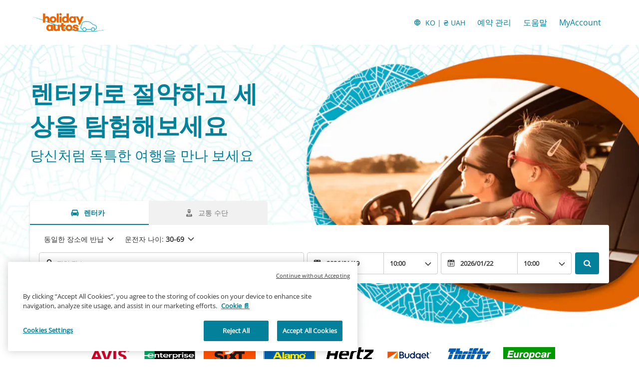

--- FILE ---
content_type: application/javascript
request_url: https://ajaxgeo.cartrawler.com/webapp-abe-5.405.2/langs/desktop/ko.js?1768471993102
body_size: 73889
content:
window.CTSetTranslations({"i18n":{"20.%.OFF":"20% 할인","A_TO_B":"도착지","AA_REDEEM_CUSTOM_CHECKOUT_DISCLAIMER":"이 거래는 American Airlines에서 보너스 마일리지 적립 목적의 구매로 인정되지 않는다는 것을 이해합니다.","ACCEPTED":"사용 가능","ACCOUNT.HOLDER.NAME":"예금주명","ADD":"추가","ADD.COVER":"보장 내용 추가","ADD.EMAIL":"이메일 추가","ADD.EXTRA.COVER.TITLE":"추가 보장 추가","ADD.EXTRA.SUBHEAD":"추가 항목을 항상 사용할 수 있는 것은 아니며 데스크에서 지불하는 경우 가격이 변경될 수 있습니다.","ADD.EXTRA.TITLE":"추가 항목을 항상 사용할 수 있는 것은 아니며 데스크에서 지불하는 경우 가격이 변경될 수 있습니다. 대부분의 국가에서 12세 이하 또는 신장 135cm 이하의 아동을 동반하는 경우 의무적으로 아동용 카시트를 사용해야 합니다.","ADD.FULL.PROTECTION.TITLE":"완전 보장 추가","ADD.INSURANCE":"네, 하루 ${x}의 자차보험을 추가하겠습니다.","ADD.IT.HERE":"여기에 추가하세요. ","ADD.NEW.CODE":"새 코드 추가","ADD.OPTIONAL.EXTRAS":"옵션 추가","ADD.PREMIUM.COVER":"프리미엄 보장 추가","ADD.PROMO.CODE":"프로모션 코드 추가","ADD.RENTAL":"렌탈 추가","ADDCAR":"차량 추가","ADDCARD":"카드 추가","ADDCREDITCARD":"신용카드 추가","ADDED":"추가됨","ADDED.INSURANCE":"상당한 보장을 제공하는 차량 보험을 추가했습니다. 렌터카가 이제 완전히 보장됩니다. ","ADDED.TO.BASKET":"바구니에 추가됨","ADDED.UPSELL.S4.URGENCY":"프리미엄 보험을 즐겨보세요. 안전하게 여행하세요!","ADDED.WITH.PREMIUM.COVER":"프리미엄 보장 추가됨","ADDEXTRAS":"옵션 추가","ADDEXTRASDETAIL.TEXT":"모든 추가 항목에 대한 비용은 차량을 픽업할 때 렌터카 업체 사무실에서 지불합니다. 추가 항목을 항상 사용할 수 있는 것은 아니며 가격은 변경될 수 있습니다. 대부분의 국가에서 12세 이하 또는 신장 135cm 이하의 아동이 동반하는 경우 아동용 카시트 사용은 의무적입니다. ","ADDINSURANCE":"보험 추가","ADDITIONAL.FEES":"추가 수수료","ADDITIONAL.INFO.CARRIER":"항공사:","ADDITIONAL.PROTECTION":"추가 보호","ADDITIONAL.PROTECTION.SUBHEADING":"${x}은(는) 귀하의 여행에 추가 보호 기능을 제공합니다.","ADDITIONAL.SENIOR.FEE":"고령 운전자 수수료를 적용해야 하므로, 당사는 해당 가격으로 이 차량을 제공할 수 없습니다. ","ADDITIONAL.YOUNG.FEE":"저연령 운전자 수수료를 적용해야 하므로, 당사는 해당 가격으로 이 차량을 제공할 수 없습니다. ","ADDITIONALCOSTS.DEPOSIT.TOOLTIP":"픽업 시 신용카드에 ${x}가 청구됩니다. 이는 차량 손상이나 도난 시에 대비하여 예치해 두는 금액입니다. 대여 기간에 차량 파손 또는 도난이 발생하지 않으면 해당 청구 금액은 자동으로 취소됩니다.","ADDITIONALCOSTS.EXCESS.TOOLTIP":"차량 손상이나 도난 시에 최대 ${x}을 부담하셔야 합니다.","ADDITIONALDRIVER":"추가 운전자","ADDITIONALDRIVER.TEXT":"추가 운전자.","ADDPREMIUM":"프리미엄 보장 추가","ADDRESS":"주소:","ADDRESS.EMPTY.ERROR":"주소를 입력하십시오. ","ADMIN.CHARGES.EXPLAINED":"렌터카 회사가 신청하고 이 보험이 보장해주는 피해 보상 청구 후 회수할 수 없는 모든 관리 비용 보장. 여기에는 사용 손실에 대한 비용이 포함됩니다.","ADVANCED.SEARCH":"고급 검색","AGE.EMPTY.ERROR":"올바른 운전자 나이(18세 이상)를 입력하십시오. ","AGE.FIELD.ELDER.ERROR":"${x}세 이상의 나이를 입력하십시오.","AGE.FIELD.YOUNG.ERROR":"${x}~${y}세의 나이를 입력하십시오.","AGE.OTHER":"기타","AGE.POPUP":"젊은 운전자(만 25세 미만)와 고령 운전자(만 70세 초과)에게는 추가 수수료가 적용될 수 있습니다.   업데이트된 검색 결과를 보여 주는 결과 페이지로 이동합니다. ","AGE.POPUP.DTAG":"연소 운전자(만 25세 미만)와 고령 운전자(만 70세 초과)에게 적용되는 추가 수수료가 견적 가격에는 포함되지 않았을 수 있습니다. 렌터카 업체 사무실의 담당자에게 문의하십시오. ","AGE.RANGE.FROM.TO":"나이 ${x}-${y}","AGE.TOOLTIP":"청년 또는 노령층 운전자는 선택하신 렌터카 공급업체에 따라 추가 요금이 발생할 수 있습니다.","AGE_FIELD_ELDER_ERROR":"71세 이상의 나이를 입력하십시오. ","AGE_FIELD_ERROR":"올바른 운전자 나이(18세 이상)를 입력하십시오.","AGE_FIELD_ERROR_DTAG":"올바른 운전자 나이(21세 이상)를 입력하십시오. ","AGE_FIELD_ERROR_GR3":"올바른 운전자 나이(71세 이상)를 입력하십시오. ","AGE_FIELD_YOUNG_ERROR":"18~24세의 나이를 입력하십시오. ","AIRCONDITIONING":"에어컨","AIRCONDITIONING.ABBR":"에어컨","AIRLINE":"항공사","AIRLINE.LOYALTY.RULES":"이용하시는 항공사의 우수 고객 규정을 확인하십시오.","AIRPORTFEE":"공항 이용료","AIRPORTSURCHARGES.TOOLTIP":"모든 공항세도 이 대여료에 포함됩니다. ","ALL.SEARCH.RESULTS":"모든 검색 결과","ALL.SUPPLIERS":"모든 공급업체","ALL.VEHICLES":"모든 차량","ALLRESULTS":"전체 결과","ALLSUPPLIERS":"모든 공급업체","ALSO.INCLUDEDFORFREE":"무료로 포함","ALT.CAROUSEL.LEFT":"왼쪽 회전식 탐색","ALT.CAROUSEL.RIGHT":"오른쪽 회전식 탐색","ALT.PAY.ALIPAY":"Alipay","ALT.PAY.ALL.TYPES":"${x}(으)로 결제","ALT.PAY.BANK.SELECT.MESSAGE":"은행 선택","ALT.PAY.BANK.SOFORT":"은행 *","ALT.PAY.BIC":"BIC 코드*","ALT.PAY.BIC.ERROR.MESSAGE":"유효한 BIC 코드를 입력하십시오. ","ALT.PAY.BIC.TOOLTIP":"SWIFT라고도 하는 BIC(은행 식별자 코드)는 특정 은행에 대한 8~11자의 고유한 식별 코드입니다. ","ALT.PAY.GIROPAY":"Giropay","ALT.PAY.IDEAL":"iDEAL","ALT.PAY.INTERSTITIAL":"결제를 완료하기 위해 ${x} 웹 사이트로 이동합니다. ","ALT.PAY.INTERSTITIAL.TEXT2":"결제를 완료한 후에는 당사 웹 사이트로 돌아와 확약 세부 정보를 확인하십시오. ","ALT.PAY.LEADTIME":"죄송합니다. 날짜가 너무 일러 이 결제 방법을 사용할 수 없습니다. 다른 방법을 사용하십시오. ","ALT.PAY.NO.SUPPORT.MESSAGE":"죄송합니다. 이 결제 방식으로는 보증금을 결제할 수 없습니다. 다른 방법을 사용하십시오. ","ALT.PAY.PAYPAL":"PayPal","ALT.PAY.RESIDENCY.SOFORT":"국가/지역 *","ALT.PAY.SOFORT":"Sofort","ALTPAYMENTFAILEDMSG":"결제에 실패했습니다. 다른 결제 방법을 시도해 보십시오.","ALTPAYMENTFAILEDMSGPROVIDER":"${x} 결제에 실패했습니다. 다른 결제 방법을 시도해 보십시오.","ALTPAYMENTRETRYDUPLICATERESERVATIONMSG":"최근에 등록한 예약과 동일합니다.  새 예약 등록을 계속하시겠습니까?","AMENDMENTS.TOOLTIP":"픽업 48시간 전까지 온라인 또는 전화로 예약을 변경해도 추가 요금이 부과되지 않습니다. 모든 변경은 실시간 가격에 따라 결정됩니다.","AMOUNT.DEDUCTED.FROM.ACCOUNT":"예약에 사용한 금액 ${x}","AMOUNT.VOUCHER.APPLIED":"${x} 바우처 적용됨","AMOUNTPAID":"결제한 금액","AMOUNTPAID.DEPOSIT":"결제한 금액(보증금)","AMOUNTPAID.DEPOSITINSURANCE":"결제한 금액(보증금 + 보험료)","AMOUNTPAID.INSURANCE":"결제한 금액(보험료)","APPLEPAY.TAP.AGREE.RENTAL.TERMS.PRIVACY":"렌트 조건, 이용 약관 및 개인정보 보호정책에 동의하고 예약을 완료하려면 ‘Apple Pay로 예약하기’를 누르십시오.","APPLY.ALTERNATIVE.FILTERS":"다른 필터 적용","APPLY.SELECTION":"선택 항목 적용","ARRIVALTIME":"도착 시간","AUTH.SESSION.EXPIRED.PARAGRAPH":"세션이 만료되었습니다. ${x}을(를) 사용하려면 다시 로그인하십시오.","AUTOTRANSMISSION":"자동 변속","AVAILABILITY.MOBILE1":"고객님의 검색 기준에 맞는 결과를 찾지 못했습니다. 현재 세계적인 공급 부족 현상으로 렌터카 공급이 영향을 받고 있습니다. 검색 기준을 변경하면 도움이 될 수 있습니다.","AVAILABILITY.MOBILE2":"여기 몇 가지 제안 사항이 있습니다.","AVAILABILITY.POPUP":"죄송합니다. 만료된 페이지입니다.   다시 검색하려면 '계속'을 클릭하십시오. ","AVAILABILITY.POPUPCTA":"계속","AVAILABILITY.TEXT1":"죄송합니다. 원하시는 기준에 맞는 차량이 없습니다. 검색 기준을 바꾸면 차량을 찾는 데 도움이 될 수 있습니다. 몇 가지 검색 방법을 알려 드리겠습니다. ","AVAILABILITY.TEXT2":"픽업 및 반납 시간 변경","AVAILABILITY.TEXT3":"날짜 변경","AVAILABILITY.TEXT4":"가까운 장소를 검색해 보세요","AVAILABILITYCARS":"${x}대의 차량 사용 가능","AVAILABILITYCARSFILTERED":"이용 가능한 차량 ​${x} / ${y}대","AVAILABLE.AT.THE.DESK":"데스크에서 이용 가능","AVAILABLE.POINTS":"${x} ${y}을(를) 사용할 수 있습니다. ","AVERAGE.CAR.PRICE":"평균 렌터카 비용은 ${x}입니다.","AVERAGE.PRICE.HEADER":"특가! 이 렌트카는 비용 ${x}만 제공합니다.","AVERAGE.PRICE.SUBHEADING":"평균적으로 연중 이맘 때 ${x}에 대여된 유사 차량의 비용은 ${y}","AVERAGE.WAITING.TIME":"평균 대기 시간","AVERAGE.WAITING.TIME.DAY.MONTH":"${month}, ${day}의 평균 대기 시간은 ${mins}분입니다. ","AVERAGE.WAITING.TIME.DAY.MONTH.TIME":"${month}, ${day}, ${time}의 평균 대기 시간은 ${mins}분입니다. ","AVERAGE.WAITING.TIME.GENERIC":"평균 대기 시간은 ${mins}분입니다. ","AWN.ADD.INSURANCE":"네, <strong>하루 ${x}의 자차보험<strong>을 추가하겠습니다. (추천)","AWN.BENEFIT.MISFUELLING.FEES.TT":"연료 오주입 시 발생하는 손상 보장.","AWN.BENEFIT.YOUR.BELONGINGS.TT":"개인 소지품 분실 또는 파손 보장.","AWN.CA.CANCELLATION.POLICY":"보험 개시일 이전에는 언제든지 정책을 취소할 수 있습니다. 보험 개시일 이후에 보험을 취소하는 경우 환불이 불가합니다.","AWN.CLAIM.02":"귀하는 해당 금액을 <strong>AWN</strong>에 청구할 수 있습니다.","AWN.CLAIM.03":"AWN은 귀하가 파손에 대해 지불한 금액을 환불해드립니다.","AWN.FAQ.02":"${x}은(는) 렌트 데스크에서 보험 구입을 권유할 수 있습니다. 로드트립 보험을 추가하면 <strong>렌트 데스크에서 보험을 구입할 필요가 없습니다</strong>. 로드트립 보험은 렌트 기간 동안 차량 파손 또는 도난 시 최대 총 ${y}의 보험 한도까지 보장합니다. 또한 렌터카를 예약하고 로드트립 보험을 추가하면 제한적 보험도 포함됩니다.","AWN.FAQ.06":"AWN은 픽업 전에 언제든지 로드트립 보험을 취소해야 하는 경우 <strong>환불해 드립니다</strong>.","AWN.INSURANCE.OPTION.BODY.LIMITED":"제한적 보험 - 본인 부담금 또는 개인 소지품에 대한 보장이 없습니다.","AWN.INSURANCE.OPTION.BODY.PREMIUM":"프리미엄 보험 - 렌터카에 사고가 났을 경우 본인 부담금 및 개인 소지품에 대해 최대 ${x}까지 보장해 드립니다.","AWN.INSURANCE.OPTION.BODY.ROADTRIP":"로드트립 보험 - 렌터카에 사고가 났을 경우 본인 부담금 및 개인 소지품에 대해 최대 ${x}까지 보장해 드립니다.","AWN.INSURANCE.PEACEOFMIND":"당사의 보험 보장 내역은 여러분의 안전을 보장합니다. ","AWN.NORTHAMERICA.INSURANCE.PROMPT.CONTENT":"렌터카 업체가 항상 추가 비용을 보장해 주지는 않습니다(길가 지원 및 견인, 개인 소지품, 렌터카의 미사용 일수 등). 북미 차량 대여에 대한 예상치 못한 수수료 방지 - 추가 보장 - 안심하고 해외 여행을 즐겁게 즐길 수 있습니다. ","AWN.NZ.CANCELLATION.POLICY":"렌터카 계약이 시작되기 전에는 언제든지 보험을 취소할 수 있습니다. 이 시간 이후 보험을 취소하는 경우 환불이 불가능하며, 정책에 따라 청구할 수 있는 권리를 상실하게 됩니다.","AWN.PREMIUM.DISCLAIMER":"이 보험은 Lloyd's 보험인수인조합이 보장하며 AWN Insurance Inc.(브리티시 컬럼비아주에서는 AWN Insurance Services로서 사업을 운영하는 AWN Insurance Inc.)의 가계약 권한에 따라 발행됩니다. 이용 약관, 제한사항 및 예외조항이 적용됩니다. 보험의 역할 및 보상에 대해서는 ${x}을(를) 참조하십시오. 결정을 내리기 전에 당사의 ${y} 및 ${z}을(를) 검토하십시오.","AWN.PREMIUM.DISCLOSURE":"프리미엄 보험을 선택하고 아래의 계속 버튼을 클릭하면 정책의 ${x}에 동의하는 것입니다.","AWN.PREMIUM.FAQ.02":"${x}은(는) 렌트 데스크에서 보험 구입을 권유할 수 있습니다. 프리미엄 보험을 추가하면 <strong>렌트 데스크에서 보험을 구입할 필요가 없습니다</strong>. 프리미엄 보험은 렌트 기간 동안 차량 파손 또는 도난 시 최대 총 ${y}의 보험 한도까지 보장합니다. 또한 렌터카를 예약하고 프리미엄 보험을 추가하면 제한적 보험도 포함됩니다.","AWN.REFUNDABLE.EXCESS.TT":"${x}(본인 부담금)은 ${y}에서 파손에 대해 청구하는 최대 금액입니다. <strong>AWN은 청구 금액을 환불해드립니다.</strong>","AWN.ROADTRIP.DISCLOSURE":"로드트립 보험을 선택하고 아래의 계속 버튼을 클릭하면 정책의 ${x}에 동의하는 것입니다.","AXA.CLAIM.01":"${x}에서 파손 비용을 청구하며, 최대 청구 금액은 ${y}입니다.","AXA.CLAIM.02":"귀하는 해당 금액을 <strong>AXA</strong>에 청구할 수 있습니다.","AXA.CLAIM.03":"AXA는 귀하가 파손에 대해 지불한 금액을 환불해드립니다.","AXA.CLAIM.HEADLINE":"사고가 발생한 경우,","AXA.CLAIM.SUBHEADLINE":"다음 절차에 따라 진행됩니다.","AXA.COVER":"AXA Premium 보장","AXA.COVER.TOOLTIP":"본인부담금과 함께 자차보험과 도난보험이 포함됩니다. 본인 부담금은 AXA가 제공하는 손해액 지급 보험으로 보장됩니다.","AXA.FAQ.01.CREDIT":"주 운전자 명의로 된 신용카드를 소지해야 하며 렌트 데스크에서 환불 가능한 초과 보증금을 지불할 수 있을 만큼 결제 한도 또는 잔액이 충분해야 합니다.","AXA.FAQ.01.DEBIT":"주 운전자 명의로 된 신용카드 또는 직불카드를 소지해야 하며 렌트 데스크에서 환불 가능한 초과 보증금을 지불할 수 있을 만큼 결제 한도 또는 잔액이 충분해야 합니다.","AXA.FAQ.01.DEPOSIT":"환불 가능한 보증금은 사용 가능한 카드로 일시적으로 납부하는 금액입니다. 렌트 계약 기간 내에 렌터카를 반환하면 보증금이 귀하의 계좌에 환불됩니다.","AXA.FAQ.02":"${x}은(는) 렌트 데스크에서 보험 구입을 권유할 수 있습니다. <strong>프리미엄 보험을 추가하면 렌트 데스크에서 보험을 구입할 필요가 없습니다.</strong> 프리미엄 보험은 렌트 기간 동안 차량 파손 또는 도난 시 최대 총 ${y}의 보험 한도까지 보장합니다. 또한 렌터카를 예약하고 프리미엄 보험을 추가하면 제한적 보험도 포함됩니다.","AXA.FAQ.03":"프리미엄 보험에 대한 전체 정보를 확인하십시오. ${IPID}. 귀하의 요구 사항을 충족하는 경우, 프리미엄 보험을 추가하십시오.","AXA.FAQ.03.IPID":"보험 상품 정보 문서(IPID)","AXA.FAQ.04":"귀하의 일반 자동차 보험은 렌터카를 보장해주지 않습니다.","AXA.FAQ.05":"렌터카 예약 시 프리미엄 보험을 추가하면 AXA로부터 귀하가 제공한 이메일 주소로 확인 이메일을 받게 됩니다. 이 이메일에는 귀하의 송장, 보험 번호, 필요한 경우 청구 방법에 대한 정보가 포함됩니다. 우편으로 보험 서류를 받으려면 carhireclaims@axa-assistance.co.uk로 이메일을 보내주십시오.","AXA.FAQ.06":"렌트 기간이 시작되기 24시간 전까지 프리미엄 보험을 취소하면 AXA에서 환불해드립니다.","AXA.FAQ.06.CANX.BEFORE.PICKUP":"렌트 기간이 시작되기 24시간 전까지 Premium 보험을 취소하면 AXA에서 환불해드립니다.","AXA.FAQ.HEADLINE":"주의 사항","AXA.FOR.MORE.INFO":"자세한 내용은 보험 ${Insurance.Link.Terms} 및 ${IPID}을 참조하시기 바랍니다.","AXA.NORTHAMERICA.SUMMARY":"렌터카 서비스 제공업체가 항상 추가 비용을 보상해 주지는 않습니다. 추가 보장 보험으로 북미 렌터카 업체의 예상치 못한 수수료를 방지하세요.","AXA.NORTHAMERICA.TITLE":"북미 차량 대여 - 추가 보장","AXA.NUMBER.ONE":"AXA는 10년 연속 <strong>1위의 글로벌 보험 브랜드</strong>입니다. ","AXA.PREMIUM.DISCLOSURE":"프리미엄 보험을 선택하고 아래의 계속 버튼을 클릭하면 ${IPID}을(를) 읽고 보험 이용 약관에 동의하는 것으로 간주됩니다.","AXA.PREMIUM.DISCLOSURE.IPID":"IPID","AXA.PREMIUM.DISCLOSURE.NEW":"프리미엄 보험을 구입하고 아래의 ‘Premium 보장 추가’ 버튼을 클릭하면 ${IPID}을(를) 읽고 보험 이용약관에 동의하는 것으로 간주됩니다.","AXA.PREMIUM.DISCLOSURE.PROCEED":"프리미엄 보험을 선택하고 계속 진행함으로써 보험을 읽고 동의했음을 확인하며,${Insurance.Link.Terms}${IPID} 이 정보를 바탕으로 본 정책은 귀하의 요구에 부합합니다.","AXA.PREMIUM.DISCLOSURE.PROCEED.NEW":"Premium 보험을 선택하고 계속 진행함으로써 보험을 읽고 동의했으며,${Insurance.Link.Terms} 및 ${IPID} 이 정보를 바탕으로 본 정책이 귀하의 요구에 부합함을 확인합니다.","AXA.REFER.TO.POLICY":"당사에 연락하거나 귀하의 증권이나 청구에 대해 불만을 제기하려면 ${Insurance.Link.Terms}을(를) 참조하십시오.","AXA.UK.REGULATORY.STATEMENT":"CarTrawler는 벨기에 국립은행의 승인 및 규제를 받는 Inter Partner Assistance S.A.의 지명 대리인으로, 등록 사무소를 Boulevard du Régent 7, 1000 Brussels, Belgium에 두고 있습니다. Prudential Regulation Authority의 승인을 받았습니다(회사 참조 번호 202664). Financial Conduct Authority의 규제 및 Prudential Regulation Authority의 제한된 규제를 받습니다. Inter Partner Assistance S.A. 영국 지사 주소는 106-118 Station Road, Redhill, RH1 1PR. Inter Partner Assistance S.A.이며, AXA 그룹의 일부입니다.","AXA.UNHAPPY.WITH.SERVICE":"제공된 서비스가 마음에 드시지 않으신가요?","AXA.USA.BOOKWITHCOVER":"보장을 포함하여 예약","AXA.USA.BOOKWITHOUTCOVER":"보장 없이 예약","AXA.USA.INSURANCE.PROMPT.CONTENT":"렌터카 서비스 제공업체가 항상 추가 비용을 보장해 주지는 않습니다(길가 지원 및 견인, 개인 소지품, 렌터카의 미사용 일수 등). 추가 보장 보험으로 미국 렌터카 업체의 예상치 못한 수수료를 방지하세요.","AXA.USA.INSURANCE.PROMPT.CONTENT.WITHPRICE":"렌터카 서비스 제공업체가 항상 추가 비용을 보장해 주지는 않습니다(길가 지원 및 견인, 개인 소지품, 렌터카의 미사용 일수 등). <strong>단 ${x}</strong>의 추가 보장 보험으로 미국 렌터카 업체의 예상치 못한 수수료를 방지하세요.","AXA.USA.INSURANCE.PROMPT.SUBSCRIPT":"이 약관은 AXA Assistance Group, Avenue Louise 166, 1050 Brussels, Belgium의 멤버인 INTER PARTNER ASSISTANCE SA에서 인수했습니다. 미국 거주자가 구매할 경우에는 이 정책이 적용되지 않습니다. ","AXA.USA.LIST.ITEM01":"길가 지원 및 견인","AXA.USA.LIST.ITEM02":"개인 소지품 보장","AXA.USA.LIST.ITEM03":"사고 손상(지붕, 창, 타이어 등등)","AXA.USA.LIST.ITEM04":"대여 차량 키 보장","AXA.USA.LIST.ITEM05":"렌터카를 사용하지 않은 일수","AXA.USA.LIST.TITLE":"다음에 대해 최대 ${x} 보장:","AXA.USA.ONLYPRICEPERDAY":"일당 단 ${x}","AXA.USA.PRICESUMMARY":"미국 차량 대여 - 추가 보장","AXA.USA.SUBSCRIPT":"이 약관은 AXA Assistance Group, Avenue Louise 166, 1050 Brussels, Belgium의 멤버인 INTER PARTNER ASSISTANCE SA에서 인수했습니다. 이 정책은 ${x}의 거주자에게만 적용되며 미국 거주자가 구매할 경우에는 적용되지 않습니다. ","AXA.USA.SUMMARY":"렌터카 서비스 제공업체가 항상 추가 비용을 보상해 주지는 않습니다. 추가 보장 보험으로 미국 렌터카 업체의 예상치 못한 수수료를 방지하세요.","AXA.USA.TITLE":"미국 차량 대여 - 추가 보장","BABYSEAT":"베이비 시트","BABYSEAT.TEXT":"9개월 이하 또는 9kg(20lb) 이하의 유아에게 적합","BACK":"뒤로","BACK.TO.TOP":"위로 가기","BACKFILL.NOTIFICATION":"검색에 ${x}가 있어 이용 가능한 상품이 적습니다. 다른 렌터카 업체의 옵션이 보일 수 있습니다.","BACKTO":"${x}로 돌아가기","BACKTOCARS":"차량으로 돌아가기","BACKTODETAILS":"세부사항으로 돌아가기","BACKTOINSURANCE":"보험으로 돌아가기","BAGS":"${X}개 수화물","BAGS.TOOLTIP.NONE":"이 자동차에는 작은 여행 가방을 실을 수 없습니다. ","BAGS.TOOLTIP.PLURAL":"이 차량에 ${x}개의 작은 여행 가방을 실을 수 있습니다","BAGS.TOOLTIP.SINGULAR":"이 차량은 1개의 작은 여행 가방을 실을 수 있습니다","BALANCEDEDUCTED":"${X}에 공제된 잔액 ","BALANCEDEDUCTEDON":"${date}에 공제된 잔액","BALANCEPAYABLE":"${X}의 미결제 금액 ","BALANCEPAYABLEATDESK":"${date}에 렌터카 업체 서비스 사무실에 지불해야 하는 미결제 잔액 ","BALANCEPAYABLENOW":"현재 미결제 잔액 ","BANNER.BUTTON.ECO":"하이브리드 및 전기 자동차 보기","BANNER.BUTTON.SELFSERVICE":"셀프 서비스 렌탈 보기","BANNER.SUBHEADER.SAVE.TIME":"지금 렌터카를 예약하여 시간을 아끼고 스트레스에서 벗어나십시오(세금 및 수수료가 포함된 총 가격).","BANNER.SUBTITLE.ECO":"친환경 차량을 선택하면 연비도 절감하면서 환경도 보호할 수 있습니다.","BANNER.SUBTITLE.SELFSERVICE":"셀프 서비스 키오스크에서 키를 수령하여 기다림의 스트레스에서 해방되세요.","BANNER.TITLE.ECO":"전기차를 탑승해보고 싶으십니까?","BANNER.TITLE.SELFSERVICE":"대기 시간을 원치 않으시나요?","BANNER.USP.DESCRIPTION":"완벽한 차에는 다음 혜택이 포함됩니다.","BANNER.USP.TITLE":"예약에 포함되어 있음","BENEFIT.ACCIDENTAL.DEATH":"사고사","BENEFIT.ACCIDENTAL.DEATH.TT":"렌터카와 관련된 사고로 부상을 당해 사망한 경우 사망자의 유산에 대한 지불 보장.","BENEFIT.ADMIN.FEES":"관리 수수료","BENEFIT.ADMIN.FEES.TT":"클레임 처리 시 일부 서류작업 보장.","BENEFIT.BELONGINGS.KEYS":"개인 소지품 및 열쇠","BENEFIT.BELONGINGS.KEYS.EXPLAINED":"개인 소지품 분실 또는 파손 및 열쇠 파손 또는 분실 보장.","BENEFIT.BREAKDOWN.ASSISTANCE":"고장 지원","BENEFIT.BREAKDOWN.ASSISTANCE.TT":"견인 및 고장 비용 보장.","BENEFIT.BROKEN.WINDSCREEN.GLASS":"앞유리 및 유리 파손","BENEFIT.BROKEN.WINDSCREEN.GLASS.EXPLAINED":"앞유리, 미러, 차창 및 선루프를 포함한 차량의 모든 유리 부품이 보장됩니다","BENEFIT.BROKEN.WINDSCREEN.GLASS.TT":"미러, 차창 및 선루프 수리 보장.","BENEFIT.DAMAGE.UNDERCARRIAGE.ROOF":"언더캐리지 및 루프 손상","BENEFIT.DAMAGE.UNDERCARRIAGE.ROOF.TT":"사고가 발생한 경우 언더캐리지 및 루프 파손 보장.","BENEFIT.INSURANCE.EXTENSION":"지연으로 인한 자동 보험 연장","BENEFIT.INSURANCE.EXTENSION.TT":"예기치 못한 상황으로 여행 계획이 지연되는 경우 보험 적용 기간을 최대 24시간까지 연장하십시오.","BENEFIT.KEY.DAMAGE.LOSS":"열쇠 파손 또는 손실","BENEFIT.KEY.DAMAGE.LOSS.TT":"열쇠 분실 또는 파손 보장.","BENEFIT.LATE.PICKUP":"항공편 지연으로 인한 늦은 픽업","BENEFIT.LATE.PICKUP.TT":"예기치 않은 항공편 지연으로 인해 표준 시간 이외의 시간에 차량을 픽업하는 경우 발생하는 추가 비용을 보장합니다.","BENEFIT.LOSS.OF.USE":"사용 손실","BENEFIT.LOSS.OF.USE.TT":"손상으로 인해 회사가 차량을 렌트할 수 없는 경우 발생할 수 있는 추가 회사 비용을 보장해 드립니다.","BENEFIT.MISFUEL.ADMIN.FEES":"연료 오주입 및 관리 수수료","BENEFIT.MISFUEL.ADMIN.FEES.EXPLAINED":"클레임 절차에 필요한 서류 작업과 연료 오주입으로 인한 손상이 보장됩니다.","BENEFIT.MISFUELLING.FEES":"연료 오주입","BENEFIT.MISFUELLING.FEES.TT":"연료 오주입 시 발생하는 손상 보장.","BENEFIT.MULTI.LINGUAL":"다국어 청구 지원","BENEFIT.MULTI.LINGUAL.TT":"청구는 다음 언어 중 하나로 제출할 수 있습니다: English, Deutsch, Dansk, Italiano, Português, Español, Polski, Français, Nederlands, Norsk, suomi and Svenska.","BENEFIT.REPLACE.KEYS.LOCKS":"교체용 키 및 잠금 장치","BENEFIT.REPLACE.KEYS.LOCKS.TT":"키 및 잠금 장치 분실 또는 파손 보장.","BENEFIT.ROOF":"지붕","BENEFIT.ROOF.TT":"사고가 발생한 경우 지붕 파손 보장.","BENEFIT.ROOF.UNDERCARRIAGE":"루프 및 언더캐리지","BENEFIT.ROOF.UNDERCARRIAGE.EXPLAINED":"루프 및 차체 아래에 있는 부품을 보장합니다.","BENEFIT.TRAVEL.EXPENSES":"여행 비용","BENEFIT.TRAVEL.EXPENSES.TT":"여행 중 렌터카를 사용할 수 없게 될 경우 발생할 수 있는 추가 여행 비용을 보장합니다.","BENEFIT.TYRES":"타이어","BENEFIT.TYRES.TT":"플랫 타이어 수리 또는 타이어 교체 보장.","BENEFIT.UNDERCARRIAGE":"언더캐리지","BENEFIT.UNDERCARRIAGE.TT":"사고가 발생한 경우 언더캐리지 파손 보장.","BENEFIT.YOUR.BELONGINGS":"개인 소지품","BENEFIT.YOUR.BELONGINGS.TT":"개인 소지품 분실 또는 파손 보장.","BEST.CAR.HIRE.DEALS":"최상의 렌터카 상품","BEST.PRICE.GUARANTEED":"최적 금액 보장","BEST.SELLER":"베스트셀러","BEST.SELLER.TOOLTIP":"이 목적지에서 가장 많이 예약되는 차량 중 하나입니다. ","BLUETOOTH":"블루투스","BNPL.BOOK.CAR.WITHOUT.PAY.FULL":"전액을 즉시 지불하지 않고 렌터카를 예약하세요.","BNPL.DID.YOU.KNOW":"체크아웃 시 <u><strong>지금 구매, 추후 결제</strong></u> 등 다양한 유연한 결제 옵션을 제공한다는 사실을 알고 계셨나요?","BNPL.LOOK.FLEXIBLE.PAY.OPTIONS.CHECKOUT":"<u><strong>지금 구매, 추후 결제</strong></u> 등 체크아웃 시 유연한 결제 옵션을 찾아보세요.","BNPL.METHODS.MAY.VARY.CHECKOUT":"현재 제공되는 지금 구매, 추후 결제라는 지불 방법은 체크아웃 시 달라질 수 있습니다.","BNPL.SPREAD.COST.DELAY.OR.SPLIT":"결제를 연기하거나 시간을 두고 조금씩 상환할 수 있는 방식으로 렌터카 비용을 분산시켜 보세요.","BNPL.TOOLTIP.BUY.NOW.PAY.LATER":"지금 구매, 추후 결제","BODY.DEALOFTHEWEEK.EXPIRY":"프로모션 기간이 종료되어 가격이 바뀌었습니다.","BOOK":"예약","BOOK.NOW.SECURE.RATE":"이 요금을 확보하려면 지금 예약하십시오.","BOOK.PERFECT.CAR.BANNER":"지금 바로 가장 잘 맞는 차량을 예약해 보세요!","BOOK.TODAY.DEAL":"오늘 예약하여 많은 혜택을 누리십시오.","BOOK.WITH.APPLEPAY":"Apple Pay로 예약하기","BOOK.WITH.GOOGLEPAY":"Google Pay로 예약하기","BOOK.WITH.KLARNA":"Klarna로 예약","BOOK.WITH.PAYMENT.METHOD":"${x}로 예약하기","BOOK.WITH.THIRDPARTY":"${x}로 예약하기","BOOK_INSURANCE_COMBO":"차량/보험의 콤보 예약","BOOKED.LAST.X.HOURS":"인기 목적지 지난 ${y}시간 동안 ${x} 명 이상의 고객이 이 위치에서 예약했습니다.","BOOKING.ALREADY.CONFIRMED":"감사합니다. 예약이 확정되었습니다. ","BOOKING.CLOSE":"닫기","BOOKING.COST.BREAKDOWN":"예약 비용 세부내역","BOOKING.DETAILS":"예약 정보","BOOKING.FAIL.CHECK.RETRY":"죄송합니다. 예약을 확인하는 동안 문제가 발생했습니다. 아직 예약이 완료되지 않았고 청구되지도 않았습니다. 세부 사항을 확인한 후 다시 시도하십시오.","BOOKINGCANCELLED.TEXT1":"이 예약은 자동으로 취소되었습니다. ","BOOKINGCANCELLED.TEXT2":"당사 웹사이트를 방문하여 다시 예약하시기 바랍니다. ","BOOKINGCANCELLED.TITLE":"예약 취소됨","BOOKINGCONFIRMATION":"예약해 주셔서 감사합니다. ","BOOKINGERROR.INSURANCE":"죄송합니다. 예약 일부를 처리하는 중에 기술적인 문제가 발생했습니다. 차량 예약은 성공적으로 완료되었으나 보험 구매에 문제가 있었습니다. 내 예약 관리 섹션에서 다시 시도하여 확인 이메일에 있는 상세 정보를 따르십시오. ","BOOKINGFEEDBACK":"의견을 남겨 주십시오. ","BOOKINGFEEDBACK.DIFFICULT":"매우 어려웠음","BOOKINGFEEDBACK.EASEBOOKING":"예약 과정이 얼마나 쉬웠는지를 0-10점 범위에서 점수로 매기십시오. ","BOOKINGFEEDBACK.EASY":"매우 쉬움","BOOKINGFEEDBACK.ERROR":"옵션을 선택해 주십시오. ","BOOKINGFEEDBACK.EXPERIENCE":"오늘의 경험에 대해 알려 주십시오. ","BOOKINGFEEDBACK.EXPLAIN":"점수에 대해 설명해 주십시오. ","BOOKINGFEEDBACK.HARD":"매우 어려움","BOOKINGFEEDBACK.HEADER":"피드백","BOOKINGFEEDBACK.HOWEASY":"오늘 당사에서 예약하는 것이 쉬웠습니까 아니면 어려웠습니까?*","BOOKINGFEEDBACK.HOWLIKELY":"친구나 동료에게 당사를 추천할 가능성을 점수로 매겨 주십시오.*","BOOKINGFEEDBACK.IMPROVE":"당사가 개선할 수 있는 방법을 알려 주십시오(선택 항목). ","BOOKINGFEEDBACK.LIKELY":"매우 높음","BOOKINGFEEDBACK.RECO.STATIC":"친구에게 추천할 가능성을 0-10점 범위에서 점수로 매기십시오. ","BOOKINGFEEDBACK.SCALE":"(1 - 매우 그렇지 않음, 10 - 매우 그러함)","BOOKINGFEEDBACK.START":"고객님의 의견을 알려 주십시오! ","BOOKINGFEEDBACK.THANKYOU":"의견을 주셔서 감사합니다.","BOOKINGFEEDBACK.TRUSTPILOT":"이 사이트에 대한 의견을 공유하려면","BOOKINGFEEDBACK.TRUSTPILOTLINK":"여기에 의견을 남겨 주십시오. ","BOOKINGFEEDBACK.UNLIKELY":"매우 낮음","BOOKINGSUMMARY":"예약 요약","BOOKNOW":"지금 예약하기","BOOKNOW.AMAZINGDEAL":"지금 놀라운 혜택의 상품 예약","BOOKNOW.PAYLATER":"지금 예약, 추후 결제","BOOKNOW.WITHINSURANCE":"<span>보험과 함께</span> 예약","BOOKNOW.WITHOUTINSURANCE":"<span>보험 없이</span> 예약","BOOSTERSEAT":"부스터 시트","BOOSTERSEAT.TEXT":"4세 이상 또는 18~45kg(40~100lb)의 아동에게 적합","BREAKDOWNASSISTANCE.TOOLTIP":"차량이 파손되는 경우 렌터카 업체에서 지원팀을 보내드립니다. ","BREXIT.BANNER.HEADER":"영국 운전 면허증 소지자 공지","BREXIT.BANNER.PLACEHOLDER":"gov.uk","BREXIT.BANNER.TEXT2":"<b>중요 브렉시트 업데이트.</b> 노딜 브렉시트가 실현될 경우, 유럽에서 운전하려는 영국 운전 면허증 소지자는 유효한 국제 운전 면허증을 소지해야 할 수도 있습니다. 국제 운전 면허증에 대한 자세한 정보는 ${x}을 방문하십시오.","BROKEN.WINDSCREEN.TOOLTIP":"미러, 윈도우, 썬루프 수리 및 플랫 타이어 수리 또는 타이어 교체 보장","BRONZE_DISCOUNT":"브론즈 할인","BUNDLE.NAME.ALLINCLUSIVE":"올 인클루시브 번들","BUNDLE.NAME.ESSENTIAL":"에센셜 번들","BUNDLE.NAME.WORRY_FREE":"풀 옵션","BUSIEST.TIME.L1":"서두르세요, 상품이 빠르게 소진되고 있습니다!","BUSIEST.TIME.L2":"오늘 ${location} 검색이 인기 있네요.","BUSINESS.TRAVELLER":"비즈니스 여행자","BUSINESS.TRAVELLER.TOOLTIP":"편리한 위치에서 이 고품격 차량을 픽업할 수 있습니다. ","BYBOOKING.AGREE.4":"예약하면 ${w}, ${x}, ${y} 및 ${z}에 동의하시는 것입니다.","BYRESERVING_AGREE.3":"예약 시 ${x}, ${y} 및 ${z}에 동의하게 됩니다.","BYRESERVING_AGREE.RESERVATION":"예약하면 렌터카 이용약관, 예약 이용약관 및 개인정보 보호정책에 동의하는 것입니다.","C19_BESTVALUE_BODY":"${x}개의 리뷰를 기반으로 인기 있는 브랜드의 특가 렌터카를 선택하셨습니다.","C19_BESTVALUE_TITLE":"최고의 가치","C19_DT_RESULTS":"유연한 예약과 방역 조치를 강화한 렌터카로 마음 놓고 안전하게 여행을 떠나보세요.","C19_EXPERIENCE_BODY":"${z}개의 리뷰를 기반으로 ${y}에서 신속하고 친절한 서비스를 자랑하는 ${x}을(를) 이용해 보세요.","C19_EXPERIENCE_TITLE":"최고의 경험","C19_FAVOURITE_BODY":"${y}개의 리뷰를 기반으로 ${x}에서 가장 인기 있는 브랜드 중 하나를 선택하셨습니다.","C19_FAVOURITE_TITLE":"고객 선정 베스트","C19_FUELPOLICY_BODY":"픽업 시 100% 주유된 렌터카로, 반납 시 다시 채우세요.","C19_FUELPOLICY_TITLE":"효율적인 연료","C19_OPTIONS_POSTPAID":"특가 렌터카를 선택하셨습니다! 픽업 전에 언제든지 취소하실 수 있습니다.","C19_OPTIONS_POSTPAID_MOBILE":"픽업 전에 언제든지 무료로 취소하세요","C19_OPTIONS_PREPAID":"오늘 최고의 특가로 예약하세요! 픽업 최대 ${x}시간 전까지 <strong>무료로 취소</strong>할 수 있습니다.","C19_OPTIONS_PREPAID.DAYS":"오늘 최고의 특가로 예약하세요! 픽업 최대 ${x}일 전까지 <strong>무료로 취소</strong>할 수 있습니다.","C19_OPTIONS_PREPAID_MOBILE":"픽업 최대 <strong>시간 전까지 </strong>무료로 취소${x}할 수 있는 유연한 예약입니다.","C19_PICKUPLOCATIONBODY":"픽업 지점이 도보로 짧은 거리에 있습니다.","C19_PICKUPLOCATIONTITLE":"최고의 편의성","C19_POPULARCAR_BODY":"${x}에서 자주 예약되는 렌터카를 선택하셨습니다.","C19_POPULARCAR_TITLE":"인기 렌터카","C19_RESULTS_MOBILE":"유연한 예약과 방역 조치를 강화한 렌터카로 여행을 즐겨보세요.","C19_SANITISEDCAR_BODY":"방역 조치를 강화한 브랜드를 선택하셨습니다.","C19_SANITISEDCAR_TITLE":"방역 처리된 렌터카","C19_SB_SUMMARY_MOBILE":"픽업 최대 <strong>시간 전까지 </strong>무료로 취소${x}할 수 있는 유연한 예약입니다.","C19_SHORTERQUEUE_BODY":"${y}에서 평균 대기 시간이 가장 짧은 ${x}(으)로 빠르게 여행할 수 있습니다.","C19_SHORTERQUEUE_TITLE":"짧은 대기줄","C19_SHORTESTQUEUE_BODY":"${y}에서 평균 대기 시간이 가장 짧은 ${x}(으)로 가장 신속한 서비스를 즐겨보세요.","C19_SHORTESTQUEUE_TITLE":"가장 짧은 대기줄","C19_TOPRATED_BODY":"${y}개의 리뷰를 기반으로 ${x}에서 최고의 렌터카 브랜드를 선택하셨습니다.","C19_TOPRATED_TITLE":"최고 등급","C19_UNLIMITEDMILEAGE_BODY":"추가 비용 없이 원하는 만큼 운전을 즐겨보세요.","C19_UNLIMITEDMILEAGE_TITLE":"주행거리 무제한","C19_VALUE_BODY":"${x}개의 리뷰를 기반으로 최고 브랜드의 특가 렌터카를 선택하셨습니다.","C19_VALUE_TITLE":"높은 가성비","CALENDAR.NAV.INSTRUCTION":"탐색 지침: 페이지 위로 버튼과 페이지 아래로 버튼을 사용하여 월간을 탐색하십시오. 해당 월 내에서의 탐색을 원하시면 화살표 키를 사용하십시오. 스페이스 또는 엔터 버튼을 사용하여 날짜를 선택하십시오. 탭 버튼을 사용하여 다음 입력란으로 진행하십시오. ","CALLUS":"전화번호","CALLUS.7DAYS":"연중무휴 서비스 제공","CANCEL.AMEND.FEES":"취소 및 수정 수수료가 적용될 수 있습니다.","CANCEL.CAR.NO.SHOW.FEE":"픽업 전이라면 언제든지 무료로 렌터카를 취소할 수 있습니다. 노쇼의 경우 요금이 부과됩니다.","CANCEL.NO.SHOW.FEE":"픽업 전에 언제든지 무료로 취소하세요. 노쇼의 경우 요금이 부과됩니다.","CANCEL.OR.CHANGE.FOR.FREE":"무료로 예약 취소 또는 변경","CANCELLATION.TOOLTIP":"픽업하기 24시간 전까지 수수료 없이 취소 가능","CANCELLATION.TOOLTIP.7DAYS":"예약 후 최대 7일까지 무료 취소가 가능합니다. ","CANCELLATION_MSG_POSTPAID":"계획이 바뀌셨습니까? 걱정 마세요, 픽업 전에 <strong>언제든지 무료로</strong> 취소하실 수 있습니다.","CANCELLATION_MSG_PREPAID":"좋은 소식입니다! 픽업 최대 ${x}시간 전까지 <strong>무료로 취소</strong>할 수 있는 유연한 플랜입니다.","CANCELLATION_MSG_PREPAID.DAYS":"좋은 소식입니다! 픽업 최대 ${x}일 전까지 <strong>무료로 취소</strong>할 수 있는 유연한 플랜입니다.","CANNOTPROCESS.BLACKLISTED.ERROR":"귀하의 예약을 진행하는 데 문제가 있습니다 - 연락주시면 도와드리겠습니다. 오류 코드는 x409입니다.\" ","CANNOTPROCESS.CCEXPIRED.ERROR":"죄송합니다. 입력하신 카드의 유효기간이 만료되어 예약를 처리할 수 없습니다. 고객님의 카드로 청구되지 않았습니다. 다른 카드로 다시 시도하거나 만료일을 수정하십시오. ","CANNOTPROCESS.GENERIC.ERROR":"죄송합니다. 예약을 처리하는 중에 기술적인 문제가 발생했습니다. 예약이 완료되지 않았고 카드로 청구되지 않았습니다. 다시 시도하거나 당사로 문의하여 도움을 받으시기 바랍니다. ","CANNOTPROCESS.GENERIC2.ERROR":"죄송합니다. 카드 결제를 처리할 수 없습니다. 고객님의 카드로 청구되지 않았습니다. 카드 정보를 확인한 후 다시 시도하십시오. 문제가 계속될 경우 당사로 문의하여 도움을 받으시기 바랍니다. ","CANNOTPROCESS.PREREDEEM.ERROR":"죄송합니다. 예약을 처리하는 중에 문제가 발생했습니다. ${x}이(가) 공제되지 않았습니다. 다시 시도해 주세요.","CANNOTPROCESS.QUOTEEXPIRED.ERROR":"죄송합니다. 예약을 처리하는 중에 기술적인 문제가 발생했습니다.   예약이 완료되지 않았고 카드로 청구되지 않았습니다. 다시 시도하려면 \"예약 확인\"을 클릭하십시오. ","CANNOTPROCESS.REDEEM.ERROR":"죄송합니다. 예약을 처리하는 중에 문제가 발생했습니다. 아직 예약이 완료되지 않았고 청구되지도 않았습니다. ${x}가 환불되었습니다. 다시 시도해 주세요.","CANNOTPROCESSRESERVATION":"예상치 못한 오류가  발생했습니다. 귀하의 예약이 생성되지 않아 요금이 청구되지 않았습니다. 새 검색어를 만들고 다시 시도하십시오.","CAR":"차량","CAR.ADDED":"차량 추가","CAR.EXCESS.COVER.AGREE.STATEMENT":"나는 위의 확인란을 선택함으로써 해당 링크를 통해 ${x} 및 ${y}을(를) 받는 데 동의하며, 그 내용을 읽고 이해했다는 사실을 인정합니다. 또한 Allianz Global Assistance ${z}에 명시된 바에 따라 내 개인 정보가 수집, 사용 및 공개되는 데 동의합니다. ","CAR.EXCESS.COVER.AU":"렌터카 본인부담금 보험","CAR.EXCESS.COVER.CTA.PROMO":"렌터카 본인부담금을 보장(최대 ${x})받으려면 아래 확인란을 선택하십시오. ","CAR.EXCESS.COVER.CTA.PROMO.NZ":"차량 본인부담금 보장(최대 ${x})과 수화물 및 개인 소지품 보장(최대 ${y})을 원하는 경우 아래의 선택 상자를 선택하십시오. ","CAR.EXCESS.COVER.NZ":"렌터카 본인부담금 보장 및 수하물 보험","CAR.EXCESS.COVER.T&C.AU":"이 보험은 Allianz Australia Insurance Limited(ABN 15 000 122 850 AFS 234708)가 인수했고, AWP Australia Pty Ltd(ABN 52 097 227 177 AFS 245631, 거래명 Allianz Global Assistance)가 발행 및 관리합니다. Et Ausco Limited(ARBN 612 412 094, 거래명 CarTrawler)는 Allianz Global Assistance의 대행사 자격으로 이 보험을 관리합니다. 이용약관, 제한사항 및 예외조항이 적용됩니다. 이 보험에 대한 조언은 Allianz Global Assistance에서 제공하며, 일반적인 조언일 뿐이며, 귀하의 목표, 재무 상황 또는 요구를 고려하여 제공된 것은 아닙니다. 결정을 내리기 전에 ${x}을(를) 고려하십시오. Allianz Global Assistance 증권을 구매하는 경우, CarTrawler와 이 사이트를 귀하에게 추천한 법인은 귀하 보험료의 일부를 수수료로 받습니다. ","CAR.EXCESS.COVER.TEXT.AU":"일반적으로 렌터카 업체는 차량 인도 시 본인부담금 명목으로 귀하의 신용카드에서 보증금을 예치합니다. 본인부담금은 차량이 손상되거나 도난 당할 경우 귀하가 지불해야 하는 금액을 말합니다. ","CAR.EXCESS.COVER.USP1.TEXT":"문제가 발생할 경우 본인부담금이 보장(최대 ${x})됩니다. ","CAR.EXCESS.COVER.USP1.TEXT.NZ":"문제가 발생할 경우 렌터카 본인부담금이 보장(최대 ${x})됩니다. ","CAR.EXCESS.COVER.USP2.HEADING.AU":"완벽한 보장","CAR.EXCESS.COVER.USP2.HEADING.NZ":"완벽한 보장","CAR.EXCESS.COVER.USP2.TEXT.AU":"파손 발생 시 본인부담금 환불(최대 ${x})","CAR.EXCESS.COVER.USP2.TEXT.NZ":"수화물 및 개인 소지품 배상(최대 ${x})","CAR.EXCESS.COVER.USP3.HEADING.AU":"높은 가성비","CAR.EXCESS.COVER.USP3.TEXT.AU":"하루 단 ${x}의 비용으로 본인부담금을 줄이세요. ","CAR.EXCESS.COVER.USP3.TEXT.NZ":"하루에 ${x}만으로 보장 수준 증가","CAR.HIRE":"차량 대여","CAR.IN":"차량 대여","CAR.INSURANCE":"차량 보험","CAR.PRICE":"차량 가격","CAR.RENTAL.FEE.INCLUDED":"렌터카 비용에 포함되어 있음. ","CAR.RENTAL.FROM":"다음 업체에서 차량 대여","CAR.RENTAL.INSURANCE":"렌터카 보험","CARD.AMEX":"American Express","CARD.PAYMENT":"카드 결제","CARD.TYPE.DESCRIPTION":"보증금과 추가 비용 지불에는 다음과 같은 신용카드가 필요합니다. 신용카드상의 이름은 주 운전자의 이름과 동일해야 합니다.","CARD.TYPE.TITLE":"픽업 시 허용되는 카드","CARDDEPOSIT":"보증금","CARDETAILS":"차량 세부정보","CARDETAILS.MILEAGE":"주행거리:","CARDEXPDATE":"카드 만료일","CARDEXPDATE.INCORRECT.ERROR":"선택한 카드 만료일이 올바르지 않습니다. 올바른 만료일을 선택하십시오. ","CARDEXPDATE.MONTH.EMPTY.ERROR":"카드 만료월을 선택하십시오. ","CARDEXPDATE.PAST.ERROR":"카드 유효기간 만료됨. ","CARDEXPDATE.YEAR.EMPTY.ERROR":"카드 만료 연도를 선택하십시오. ","CARDEXPIRY.EMPTY.ERROR":"카드 만료 날짜를 입력하십시오. ","CARDEXPMONTH.MOBILE":"MM","CARDEXPYEAR.MOBILE":"YY","CARDFULLAMOUNT":"전체 금액","CARDNUMBER":"카드 번호","CARDNUMBER.EMPTY.ERROR":"여기에 카드 번호를 입력하십시오.   카드 번호는 카드 앞면에 표시된 긴 번호입니다. ","CARDNUMBER.NUMBERINVALID.ERROR":"입력하신 번호가 올바르지 않습니다. 카드 앞면에 표시된 긴 번호를 입력하십시오. ","CARDNUMBER.TYPE.ERROR":"죄송합니다. 입력하신 카드 유형은 지원되지 않습니다. 다음 결제 방법 중 하나를 시도하십시오. ","CARDPAYMENTAMOUNT":"결제 금액","CARDSECURITYCODE":"보안 코드","CARDSECURITYCODE.EMPTY.ERROR":"여기에 보안 코드를 입력하십시오. ","CARDSECURITYCODE.TOOLTIP":"CVC/CV2 코드는 카드 뒷면에 표시된 3자리 숫자 또는 American Expresss 카드 앞면에 표시된 4자리 숫자입니다. ","CARHIRE":"차량 대여","CARHIREBALANCE":"대여차량 잔액","CARHIREDEPOSIT":"대여차량 보증금","CARHIREFEE":"차량 대여료","CARHIRESUMMARY":"렌터카 요약","CAROUSEL.INSTRUCTION":"범주를 선택하여 검색 결과 필터링하기","CAROUSEL.NAV.INSTRUCTION":"회전식 탐색: 화살표 키를 사용하여 선택 사항을 탐색하십시오. 스페이스와 엔터 버튼을 사용하여 선택하거나 선택 해제하십시오. ","CARPRICEEXCLUDE":"${x}(${y}) 제외","CARPRICEINCLUDE":"${x} 포함 (${y})","CARRENTAL":"차량 대여","CARS.FOUND.INLOCATION":"${displayCount} 다음 위치에서 차량 발견: ${location}","CARS.INLOCATION":"${totalCount} 사용 가능한 차량 ${location}","CARS.SORTED.BY":"${x}/${y} 자동차 정렬 기준","CARSPECPARKINGSENSOR":"주차 센서","CARTERMSANDCONDITIONS":"이용약관","CARTRAWLER.TERMS.AND.CONDITIONS":"CarTrawler 이용 약관","CARWITH":"${x}크기의 차와 함께","CASH.POINTS.IWANTTO":"내가 원하는 것","CATEGORYFILTER":"범주 필터","CDW.TOOLTIP":"자차 보험이 포함된 가격입니다. 차체(문, 범퍼 또는 외부 표면)가 파손된 경우, 귀하가 지불할 최대 금액은 파손 시 본인 부담금입니다. 이 차량을 선택할 때 보험 보장 내역을 업그레이드하면 본인 부담금을 더 많이 보장받을 수 있습니다.","CDWTP.NOINSURANCE.TOOLTIP":"자차보험과 도난보험은 이 대여에 포함됩니다. ","CHANGE":"변경","CHANGE.OF.PLANS":"계획이 바뀌셨나요? 픽업 전에 언제든지 무료로 취소하세요.","CHANGE.YOUR.SEARCH":"검색 조건 변경","CHANGESEARCH":"검색어 변경","CHEAPEST.DYNAMIC":"최저가 ${x}","CHECK.BOX.CONTINUE.BOOKING":"예약을 계속 진행하려면 위 상자에 체크하십시오","CHECK.DROPOFF.DATE":"<strong>반납 날짜</strong>를 확인하십시오. .<br/> 이 날짜는 자동으로 생성되었습니다. ","CHECK.PREMIUM.AVAIL":"귀하의 차량에 프리미엄 보험이 제공되는지 확인하십시오","CHECK_DETAILS":"예약을 확정하기 전에 세부 정보를 확인하십시오. ","CHECKOUT":"체크아웃","CHILDSEAT":"어린이 카시트","CHILDSEAT.TEXT":"9개월~4세 또는 8~18kg(20~40lb)의 아동에게 적합","CHOICE.AVWAITTIME1":"${Supplier} 의 평균 대기 시간이 가장 짧습니다. 해당 지역: ${Location}","CHOICE.AVWAITTIME2":"${Supplier} 의 평균 대기 시간이 가장 짧은 것에 속합니다. 해당 지역: ${Location}","CHOICE.BESTPICKUP1":"${ReviewCount}명의 고객이 ${Location}에서 픽업하기 가장 좋은 공급업체로 ${Supplier}을(를) 평가했습니다. ","CHOICE.BESTPICKUP2":"${ReviewCount}명의 고객이 ${Location}에서 픽업하기 가장 좋은 공급업체 중 하나로 ${Supplier}을(를) 평가했습니다. ","CHOICE.BESTVALUE1":"${ReviewCount}명의 고객이 ${Location}에서 가장 좋은 공급업체로 ${Supplier}을(를) 평가했습니다. ","CHOICE.BESTVALUE2":"${ReviewCount}명의 고객이 ${Location}에서 가장 좋은 공급업체 중 하나로 ${Supplier}을(를) 평가했습니다. ","CHOICE.CONVENIENTPICKUP":"터미널 픽업 사무실에서 편리하게 이용 가능","CHOICE.CUSTOMER":"최고의 고객 리뷰","CHOICE.FUEL":"최고의 연비 정책","CHOICE.GREAT":"최고의 선택","CHOICE.ICON.DESKEXPERIENCE.HIGH":"${ReviewCount}명의 고객이 ${Supplier}이(가) ${Location}에서 <span>최고의 픽업 경험</span>을 했다고 말했습니다","CHOICE.ICON.DESKEXPERIENCE.TOP":"${ReviewCount}명의 고객이 ${Supplier}을(를) ${Location}에서 <span>가장 좋은 픽업 경험</span>으로 평가했습니다","CHOICE.ICON.DROPOFFEXPERIENCE.HIGH":"${ReviewCount}명의 고객이 ${Supplier}이(가) ${Location}에서 <span>편리한 반환 서비스</span>를 경험했다고 말했습니다","CHOICE.ICON.DROPOFFEXPERIENCE.TOP":"${ReviewCount}명의 고객이 ${Supplier}이(가) ${Location}에서 <span>최고의 반환 서비스</span>를 제공한다고 말했습니다","CHOICE.ICON.OVERALLRATING.HIGH":"${ReviewCount}개의 리뷰를 기반으로 ${Supplier}은(는) ${Location}에서 <span>높은 평가를 받는 렌터카</span> 브랜드입니다","CHOICE.ICON.OVERALLRATING.TOP":"${ReviewCount}개의 리뷰를 기반으로 ${Supplier}은(는) ${Location}에서 <span>가장 높이 평가되는 렌터카</span> 브랜드입니다.","CHOICE.ICON.QUEUETIME.HIGH":"${Supplier}은(는) ${Location}에서 <span>평균 대기 시간이 가장 짧습니다</span>","CHOICE.ICON.QUEUETIME.TOP":"${Supplier}은(는) ${Location}에서 <span>평균 대기 시간이 가장 짧습니다</span>","CHOICE.ICON.VALUERATING.HIGH":"${ReviewCount}명의 고객이 ${Supplier}을(를) ${Location}에서 <span>권장하는 렌터카</span> 브랜드로 평가했습니다","CHOICE.ICON.VALUERATING.TOP":"${ReviewCount}명의 고객이 ${Supplier}을(를) ${Location}에서 <span>가성비가 가장 뛰어난</span> 브랜드로 평가했습니다","CHOICE.PICKUP":"쉬운 인도 – 공항 터미널에서 직접","CHOICE.PICKUP.LOCATION":"편리한 픽업 장소","CHOICE.POPULARFUELPOLICY":"가장 인기 있는 연료 규정","CHOICE.SUPPLIER":"${X}의 뛰어난 렌터카 업체 ","CHOICE.TOPRATEDSUPPLIER1":"${Supplier}은(는) ${ReviewCount}개의 리뷰를 기준으로 ${Location}에서 최고의 공급업체로 평가를 받았습니다. ","CHOICE.TOPRATEDSUPPLIER2":"${Supplier}은(는) ${ReviewCount}개의 리뷰를 기준으로 ${Location}에서 최고의 공급업체 중 하나로 평가를 받았습니다. ","CHOICE.UNLIMITEDMILEAGE":"무료로 무제한 마일리지 혜택 포함","CHOOSE.YOUR.PACKAGE":"패키지 선택:","CHOOSE_YOUR_COMBO":"차량/보험의 콤보 선택","CHOOSEYOURCARSIZE":"자동차 크기 선택","CITY":"도시","CITY.BREAK":"도시 여행","CITY.BREAK.TOOLTIP":"이 소형 차량은 픽업 위치도 편리해 도시에서 주행하기에 적합합니다. ","CITY.EMPTY.ERROR":"도시를 입력하십시오. ","CLEAR.ALL":"모두 지우기","CLEAR.ALL.FILTERS":"모든 필터를 삭제하십시오.","CLEAR.SELECTION":"선택 항목 지우기","CLEARALL":"지우기","CODE":"코드","CODE.TYPE":"코드 유형","CODES.AFFECT.PRICE":"추가된 코드는 표시된 결과의 가격에 영향을 미칠 수 있습니다. ","COLLISION.DAMAGE.WAIVER.DESCRIPTION":"렌탈 도중 대여 중에 차량이 손상된 경우 전액이 아닌 초과 비용만 지불하면 됩니다.","COLLISIONDAMAGEWAIVER.ALTERNATE.TOOLTIP":"자차보험과 도난보험은 이 대여에 포함됩니다. 그렇지만 파손 또는 도난의 경우에 고객에게는 ${x}까지 책임이 있습니다. 아래의 손해 배상 보험에 들 경우 잠재적인 책임이 ${y}까지 줄어들 수 있습니다. ","COLLISIONDAMAGEWAIVER.TOOLTIP":"자차보험과 도난보험은 이 렌트에 포함됩니다. 그렇지만 파손 또는 도난의 경우에 공급업체 본인 부담액에 대해 책임이 있습니다. 자동차를 선택할 때 당사의 손해액 지급 보험을 구매하시면 본인 부담금은 보장받을 수 있습니다.","COLLISIONDAMAGEWAIVER.TOOLTIP.DE":"자차보험과 도난보험(본인부담금 없음) 및 과다 비용 면제는 이 대여에 포함됩니다. ","COMPACT.CARS.NOMINATIVECASE":"소형 자동차","COMPANYNAME":"회사명","COMPARE":"비교","COMPARE.3CARS":"최대 차량 세 대까지 비교","COMPARE.ADD.ANOTHER.CAR":"다른 차량 선택","COMPARE.ADD.CAR":"차량 추가","COMPARE.BAGS":"가방","COMPARE.CANTDECIDE":"아직 결정하지 못했나요? ","COMPARE.CARTYPE":"차종","COMPARE.DECIDE":"결정하기 힘드세요? ","COMPARE.DOORS":"도어","COMPARE.FUEL":"연료","COMPARE.HIDEDIFFERENCES":"차이 숨기기","COMPARE.LETUSHELP.LONG":"완벽한 차량을 찾아 드리기 위해 결과 비교를 도와드립니다. ","COMPARE.LETUSHELP.SHORT":"도와드리겠습니다. ","COMPARE.MILEAGE":"주행거리","COMPARE.MORECARS":"더 많은 차량을 비교에 추가","COMPARE.SHOWDIFFERENCES":"차이 표시하기","COMPARE.TRY":"당사가 제공하는 비교 툴을 이용해 보세요. ","COMPARE.WHICH":"어떤 차량이 고객님께 안성맞춤일까요? ","CONFIRM.PAY.X":"확인 후 ${x}을(를) 결제하세요","CONFIRMANDPAY":"예약 확정 및 결제","CONFIRMATION":"확인","CONFIRMATION.BOOKINGNUMBER":"귀하의 예약 번호입니다. ","CONFIRMATION.CONTENT1":"이메일은 15분 안에 도착할 것입니다. 중복 청구되므로 다시 예약하지 마시기 바랍니다. ","CONFIRMATION.CONTENT2":"이메일을 받으면 차량 대여 바우처에 필요한 모든 정보가 담겨 있는지 확인하시기 바랍니다. ","CONFIRMATION.CONTENT3":"차량 인도 전에만 예약을 수정할 수 있습니다. ","CONFIRMATION.CONTENT4":"${x}(을)를 결제하셨습니다. ${y}의 잔액은 ${date}에 자동으로 청구됩니다. 전액을 결제하시면 차량 대여 바우처를 이메일로 받게 됩니다.","CONFIRMATION.INTRO":"확인 이메일은 <strong>${x}</strong>(으)로 보내드리겠습니다.","CONFIRMATION.THANKYOU.STATIC":"예약해 주셔서 감사합니다. ","CONFIRMATION.TRAVELCHECKLIST":"여행 체크리스트","CONFIRMATION.TRAVELCHECKLIST.CREDITCARD":"운전자의 이름이 들어가고 사용 가능한<br> 신용카드","CONFIRMATION.TRAVELCHECKLIST.ID":"사진이 들어간 신분증(예: 여권)","CONFIRMATION.TRAVELCHECKLIST.INSURANCE":"손해액 지급 보험 증서","CONFIRMATION.TRAVELCHECKLIST.LICENSE":"주 운전자의 정식 운전 면허증 원본과 국제 운전 허가증(해당되는 경우)","CONFIRMATION.TRAVELCHECKLIST.VOUCHER":"확인 이메일로 전송된 디지털 차량 대여 바우처","CONFIRMATION_THANKYOU":"감사합니다.","CONFIRMED.MANAGE.BOOKING":"예약을 보거나 관리하려면 여기를 클릭하십시오. ","CONFIRMINGPURCHASINGINSURANCE":"보험 구매","CONFIRMINGRESERVATION":"예약 확인 중","CONFIRMRESERVATION":"예약 확인","CONGRATULATIONS":"축하합니다! ","CONGRATULATIONS.SUCCESSFUL.BOOKING.BALANCE":"현재 잔액은 ${x} ${y}입니다. ","CONSENT.MARKETING.SUBTITLE":"이 정보를 받지 않으려면 이 상자의 체크 표시를 취소하거나 이메일 하단에서 구독 취소를 클릭하시면 됩니다. 이 양식을 계속 사용하면 마케팅 이메일 수신에 동의하는 것으로 간주합니다.","CONSENT.MARKETING.SUBTITLE.B2C":"이 정보를 받지 않으려면 이 상자에 체크 표시를 하시면 됩니다. 계속 진행하면 마케팅 이메일 수신에 동의하는 것으로 간주합니다.","CONSENT.MARKETING.TITLE":"특가 및 중요한 여행 상품 정보를 직접 이메일로 받고 더욱 스마트한 여행을 즐겨보세요. 목적지가 기다리고 있습니다. 지금 구독하세요!","CONSENT.MARKETING.TITLE.B2C":"스페셜 혜택과 여행 상품 정보에 관한 이메일을 수신하겠습니다. 언제든 취소","CONSISTENTLY.SPOTLESS.CARS":"항상 깔끔한 차량","CONTACT.DETAILS":"연락처 정보","CONTACT.EMAIL":"이메일 연락처","CONTINUE":"계속","CONTINUE.FINAL.STEP":"마지막 단계로 계속하기","CONTINUE.LIMITED":"제한 보장으로 계속하기","CONTINUE.LIMITED.COVER":"제한 보장(포함되어 있음)으로 계속하십시오","CONTINUE.LIMITED.INSURANCE":"제한적 보험으로 계속하기","CONTINUE.PREMIUM":"프리미엄 보장으로 계속하기","CONTINUE.PREMIUM.INSURANCE":"프리미엄 보험으로 계속하기","CONTINUE.ROADTRIP":"로드트립 보험으로 계속하기","CONVENIENT.PICKUP.LOCATION":"편리한 픽업 장소","COPY":"복사","COPY.COPIED":"클립보드에 복사됨","CORPORATE.CARD.FEE":"법인 카드 수수료","COUNTRY":"국가","COUNTRY.CODE":"국가 코드","COUNTRY.EMPTY.ERROR":"국가를 입력하십시오. ","COUNTRY.REGION":"국가/지역","COUNTRY.REGION.EMPTY.ERROR":"국가/지역을 입력하십시오. ","COVER.AVAILABLE":"이용 가능한 보장 있음","COVER.GENIUS.ADD.COLLISION.DAMAGE.PROTECTION":"자차보험 추가","COVER.GENIUS.COLLISION.DAMAGE.PROTECTION.SUBTITLE":"\t 파손, 도난, 예상치 못한 렌터카 비용을 보장하는 기본 보험 Rentalcover 제공","COVER.GENIUS.COLLISION.DAMAGE.PROTECTION.TITLE":"자차보험","COVER.GENIUS.COLLISION.DAMAGE.PROTECTION.USP1":"충돌로 인한 파손 보장","COVER.GENIUS.COLLISION.DAMAGE.PROTECTION.USP2":"본인부담 $0로 최대 $35,000 보장","COVER.GENIUS.COLLISION.DAMAGE.PROTECTION.USP3":"긴급출동 서비스 보장","COVER.GENIUS.COLLISION.DAMAGE.PROTECTION.USP4":"픽업일 전 취소 시 언제든지 전액 환불","COVER.GENIUS.COLLISION.DAMAGE.PROTECTION.USP5":"도난, 기물 파손, 천재지변으로 인한 파손 보장","COVER.GENIUS.COLLISION.DAMAGE.PROTECTION.USP6":"어떤 통화로든 즉시 청구액 수령","COVERAGE.LIMITED":"제한 있음","COVERAGE.PREMIUM":"프리미엄","COVERAGE.PREMIUMBUNDLE":"프리미엄 번들","COVERAGE.ZE":"본인 부담금 없는 번들 옵션","COVERAGEBLOCK.DESCRIPTION.PREMIUM":"프리미엄 보장으로 렌트 차량의 손상이나 절도가 있을 시 본인 부담금이 면제됩니다. 본 정책에는 차량 타이어, 창문, 미러, 바퀴,  자동차 키 및 개인 소지품 보장도 포함됩니다.","COVERAGEBLOCK.DESCRIPTION.ZE":"이 옵션을 예약하면 본인 부담금 없는 자차 보험이 포함됩니다. 본인 부담금 제로 패키지는 차체 손상 시 비용 전액이 보장됩니다.","COVERS.TOWING.COSTS":"견인 비용 보장","COVID_COVERAGE_LIMITATIONS":"코로나바이러스감염증-19(COVID-19): 중요한 보장 제한 사항","COVID_MESSAGE_FREE_CANCELLATION":"코로나19로 걱정 되십니까? 걱정 마십시오. 픽업 48시간 이전까지 무료로 취소 및 변경하실 수 있습니다.","CREDIT.CARD":"신용카드","CREDIT.DEBIT.CARD":"신용카드/직불카드","CT.IHAVEREADTERMSCONDITIONS.LINK2":"예약 이용약관","CT.PRIVACY.POLICY":"개인정보취급방침","CTA.APPLY":"신청하기","CTA.CANCEL":"취소","CTA.CONFIRM.ACCEPTTERMS":"“예약 확인”을 클릭하여 예약을 완료하고 ${x} 및 ${y}에 동의하십시오","CTA.PAY.VALUE":"${x} 결제","CTA.PAYACCEPTTERMSGDPR":"“결제”를 클릭하여 예약을 완료하고 ${x}, ${y} 및 당사의${z}에 동의하십시오. ","CTA.POPUP":"업데이트","CTA.SHOWME":"확인하기","CTA.THIRDPARTYPAYACCEPTTERMSGDPR":"“${w}”을(를) 클릭하여 예약을 완료하고, ${x}, ${y} 및 당사의 ${z}에 동의하십시오.","CTA.THIRDPARTYPAYACCEPTTERMSGDPR.CLICK":"‘${w}’를 클릭하여 예약을 완료하고 ${x}, ${y} 및 ${z}에 동의합니다.","CTA.UPGRADE":"업그레이드","CTAINSURANCESELECTED":"보장됨","CTAINSURANCEUNSELECTED":"본인 보장","CTBUSINESSINFOPAYMENTPAGE":"아일랜드에 위치한 업체 위치 Etrawler Unlimited Company, Classon House, Dundrum Business Park, Dundrum, Dublin 14, Ireland. 전화번호: (+353) 1 685 4228","CURRENCY.CONVERSION.FEES":"환전 수수료가 적용될 수 있습니다. ","CURRENT.PRICE":"현재 가격","CUSTOMER.SUPPORT":"24/7 고객 지원","CUSTOMERRATING":"고객 평가","CUSTOMISE.YOUR.TRIP":"아래에서 나만의 여행 계획을 계획해 보세요","CUSTOMIZE.YOUR.RENTAL.BELOW":"아래에서 렌터카를 맞춤 선택하세요","CVC":"CVC","CVC.NUMBER.FOUND.ON.CARD":"CVC/CV2 코드는 카드 뒷면에 표시된 3자리 숫자 또는 American Expresss 카드 앞면에 표시된 4자리 숫자입니다.","DAILY_PRICE_PER_DAY":"/일","DAMAGE.EXCESS.DESCRIPTION":"차량의 손상에 대해 이 금액 이상을 부담하지 않습니다.","DAMAGE.THEFT.COVERAGE":"파손 및 도난 보장","DAMAGETHEFTEXCESSREFUND":"파손 및 도난에 대한 본인 부담금 환불","DATE.TIME":"날짜/시간","DATES.TIMES":"날짜 및 시간","DAY":"1일","DAYFRIDAY":"금요일","DAYFRIDAYSHORT":"금요일","DAYMONDAY":"월요일","DAYMONDAYSHORT":"월요일","DAYS":"일","DAYSATURDAY":"토요일","DAYSATURDAYSHORT":"토요일","DAYSUNDAY":"일요일","DAYSUNDAYSHORT":"일요일","DAYTHURSDAY":"목요일","DAYTHURSDAYSHORT":"목요일","DAYTUESDAY":"화요일","DAYTUESDAYSHORT":"화요일","DAYWEDNESDAY":"수요일","DAYWEDNESDAYSHORT":"수요일","DE_BUNDLE_TC":"이용약관","DEAL.DAY":"오늘 할인 상품","DEAL.DAY.BOOK.NOW":"한시적으로 제공되는 이 상품을 확보할 수 있는 마지막 기회입니다. ","DEAL.DAY.MESSAGE":"한시적으로 제공되는 상품. 지금 예약하여 확보하세요. ","DEAL.OF.WEEK":"주간 특가","DEALS.FEATURES":"특전 및 혜택","DEALS.TO.INBOX":"독점 특가 렌터카 및 기타 중요한 소식을 바로 이메일로 받아보십시오.","DEBIT.CARD":"직불카드","DEBITACCEPTED":"직불카드 사용 가능","DEBITACCEPTED.DESCRIPTION":"보증금은 대여 기간이 끝날 때까지 귀하 명의의 카드에서 유지됩니다. ","DEBITCARDCHECK.POPUP":"직불카드, 후불카드, 또는 선불카드를 사용하신 것으로 확인했습니다. 주 운전자는 차량을 인도할 때 신용카드를 제출하셔야 합니다. ","DEBITCARDCHECK.POPUPCTA":"예, 저는 신용카드가 있습니다. ","DEBITCARDCHECK.POPUPCTA2":"아니요, 저는 신용카드가 없습니다. ","DEBUNDLE.CDWWITH":"자차보험 및 도난보험(본인부담금 있음)","DEBUNDLE.CDWWITHOUT":"자차보험 및 도난보험(본인부담금 없음)","DEBUNDLE.CDWWITHOUT.TOOLTIP":"본인 부담금은 AXA Assistance가 제공하는 손해액 지급 보험으로 보장됩니다. 무슨 의미인가요? 손해가 발생하는 경우, 우선 현지 공급업체에 본인 부담금을 지급합니다. 귀국 시, 이용약관에 따른 금액을 환불받습니다. 따라서 “본인 부담금이 없는” 것처럼 보장을 받습니다. ","DEBUNDLE.COMFORT":"컴포트","DEBUNDLE.COMFORT.PRICESUMMARY":"컴포트 번들","DEBUNDLE.CTA.BASICCOVER":"기본 보장","DEBUNDLE.CTA.COMPLETEPACKAGE":"완벽한 패키지","DEBUNDLE.CTA.FULLCOVER":"완전보장 보험","DEBUNDLE.CTA.REMOVE":"삭제","DEBUNDLE.FULLTOFULL":"풀 투 풀(Full to Full) 연료 정책","DEBUNDLE.GLASSUNDERCARRIAGE":"창문 및 차대 보험","DEBUNDLE.INCLUDED":"귀하의 ${x} 패키지에는 다음이 포함됩니다. ","DEBUNDLE.INTERMINAL":"터미널에서 인도","DEBUNDLE.INTRO":"아래 패키지 중 하나를 선택하여 검색범위를 좁히십시오. ","DEBUNDLE.RECOMMENDED":"권장","DEBUNDLE.STANDARD":"스탠다드","DEBUNDLE.STANDARD.PRICESUMMARY":"스탠다드 번들","DEBUNDLE.TRAINSTATION":"기차역에서 500미터 이내","DEBUNDLE.UNLIMITEDMILEAGE":"주행거리 무제한","DEBUNDLE.WORRYFREE":"풀 옵션","DEBUNDLE.WORRYFREE.PRICESUMMARY":"풀 옵션 번들","DEDUCTEDONX":"${x}에 차감됨","DELAYEDPAYMENT.RECEIVED":"결제가 완료되었습니다. ","DELAYEDPAYMENT.RECEIVED.TEXT":"예약해 주셔서 감사합니다. 결제가 완료되었습니다. ","DELIVERY.POPULAR.INFORMATION.1":"'${x}'(은)는 선택한 장소로 차량을 배송해 드리는 렌터카 배송 서비스입니다. 모든 리조트에서 이 유형의 픽업 서비스를 제공하는 것은 아닙니다.","DELIVERY.POPULAR.INFORMATION.2":"이 서비스를 이용하시면 근처 픽업 지점까지 차량이 배송될 수 있습니다.","DELIVERY.POPULAR.INFORMATION.3":"이용 방법:","DELIVERY.POPULAR.INFORMATION.4":"${x} 이용이 가능한 경우 필터링 가능한 옵션으로 명확하게 표시됩니다.","DELIVERY.POPULAR.INFORMATION.5":"예약이 완료되면 픽업 날짜 전에 공급업체에서 전화로 연락하여 정확한 시간과 장소를 정해드립니다. 전화를 받지 못할 경우 공급업체에 문의하십시오. 해당 연락처 정보가 이메일로 전송됩니다. 이 정보는 예약 관리에서도 확인 가능합니다.","DELIVERY.POPULAR.INFORMATION.6":"${x}(이)가 확인되면 렌터카 공급업체의 담당자가 픽업 장소에서 모든 픽업 요구 사항(서류, 결제 카드 등)","DELIVERY.POPULAR.INFORMATION.7":"대여 기간이 끝나면 렌터카 공급업체와 합의한 내용에 따라 차량을 반납하게 됩니다.","DENTS.CAR.PARK":"주차장에서의 움푹 파임 및 손상.","DEPARTURE.COLON":"출발:","DEPARTUREAIRPORT":"출발 공항","DEPOSIT":"보증금","DEPOSIT.AND.INSURANCE":"(보증금 ${y} + 보험 ${z})","DESKTELEPHONENUMBER":"데스크 전화번호","DESKTOP.APPLE.HELP.TEXT":"아래 ‘Apple Pay로 예약하기’를 클릭하면 결제를 승인하고 완료하라는 메시지가 표시됩니다. 나중에 렌터카 예약 확인 페이지로 이동하게 됩니다.","DESKTOP.GOOGLE.HELP.TEXT":"아래 ‘Google Pay로 예약하기’를 클릭하면 결제를 승인하고 완료하라는 메시지가 표시됩니다. 나중에 렌터카 예약 확인 페이지로 이동하게 됩니다.","DESKTOP.KLARNA.HELP.TEXT":"아래의 'Klarna로 예약'을 누르면 결제를 완료할 수 있는 Klarna 웹사이트로 리디렉션됩니다. 나중에 렌터카 예약 확인 페이지로 이동하게 됩니다.","DESKTOP.PAYBYBANK.HELP.TEXT":"아래 '은행 결제'를 클릭한 후 은행을 선택하고 뱅킹 앱에 연결한 뒤 은행 보안을 통해 승인하시면 됩니다. 이후 렌터카 예약 확인 페이지로 돌아오게 됩니다.","DESKTOP.PAYMENT.METHOD.HELP.TEXT":"아래의 '${x}로 예약하기'를 클릭하면 결제를 완료할 수 있는 ${x} 웹사이트로 리디렉션됩니다. 나중에 렌터카 예약 확인 페이지로 이동하게 됩니다.","DESKTOP.PAYPAL.HELP.TEXT":"아래의 'PayPal로 예약'을 클릭하면 계정에 로그인하고 결제를 완료할 수 있는 PayPal 웹사이트로 리디렉션됩니다. 나중에 렌터카 예약 확인 페이지로 이동하게 됩니다.","DETAILS":"세부 정보","DETAILS.FLIGHT.NO":"항공편 번호*","DISCLAIMER":"${x} 및 ${y}을(를) 읽고 동의함을 확인하려면 여기를 클릭하십시오. ","DISCLAIMER.PCI.BOOKINGENGINE":"${x} 및 ${y} 읽기","DISCLAIMER.PCI.BOOKINGENGINE.AXA":"${x}, ${y} 및 ${z} 읽기","DISCLAIMER.PCI.PAYMENTFORM":"렌터카 이용약관 및 예약 이용약관을 읽었습니다","DISCOUNT.BANNER":"지금 예약하고 최대 ${x}%의 독점적인 절약 혜택을 받으세요. ","DISCOUNTS.SEVENTY":"차량의 70% 이상 할인","DISPLAYINGPRICE.TEXT":"저가 차량 먼저 표시","DISPLAYINGREC.TEXT":"추천 차량 먼저 표시","DISTANCE":"${x}에서의 거리: ${y}","DISTANCE.AWAY":"${x} ${y} 남음","DISTANCE.TOOLTIP":"렌터카 업체 사무실은 ${x}에 있습니다.   ${z}에서 ${y} 거리입니다. ","DISTANCEX":"거리: ${x}","DO.NOT.REFRESH.DESC":"페이지를 새로고침하지 마세요. 몇 분 정도 걸릴 수 있습니다.","DOBEXAMPLE":"예: 31 08 1970","DOBLABEL":"생년월일*","DONE":"완료","DONT.HAVE.FLIGHT.NUMBER.NOW":"지금 항공기 번호를 모릅니다. ","DOORS":"${X}도어","DOT_TRANSFERS_INFO_AIRPORT":"운전자가 승객 이름이 표시된 안내판을 들고 만남의 장소에서 승객을 기다립니다. 입국장.  가격에 비행기 도착부터 ${x}분의 대기 시간이 포함되어 있습니다.  운전자를 찾지 못하거나 예기치 않은 지체가 발생하는 경우 다음 +1 8009623790 번호로 즉시 연락하여 현지 공급업체의  도움을 받으십시오.","DOT_TRANSFERS_INFO_NON_AIRPORT":"운전자가 승객이 지정한 주소로부터 중 자동차를 주차할 수 있는 가장 가까운 위치에서 승객을 기다립니다. 요금에는 선택한 픽업 시간으로부터 기다리는 시간인 ${x}분이 포함됩니다. 호텔: 호텔의 안내원에게 픽업하러 올 교통편을 기다리고 있다는 사실을 알리고 로비 구역에서 기다려주십시오. 특히 호텔 및 역 근처인 경우 예약된 자동차가 여러 대 있을 수 있으므로 본인이 예약한 차량을 확인하십시오.  자택 주소: 정확한 픽업 주소와 거리 번호를 제공했는지 확인하십시오. 서비스 지연을 피하기 위해 최소한 픽업하기 몇 분 전에 준비하는 것이 좋습니다. 운전자를 찾지 못하거나 예기치 않은 지체가 발생하는 경우 다음 +1 8009623790 번호로 즉시 연락하여 현지 공급업체의 도움을 받으십시오.","DRIVER.AGE":"운전자 나이:","DRIVER.LICENCE.CHINA":"운전자는 중화인민공화국에서 발급한 유효한 운전 면허증을 소지해야 합니다. ","DRIVER.LICENCE.CHINA.ERROR":"중화인민공화국에서 발급한 유효한 운전 면허증을 소지한 운전자만 중국에서 차량을 렌트할 수 있습니다. 기타 다른 면허증은 사용할 수 없습니다. ","DRIVERAGE":"운전자 나이:","DRIVERAGEASTERISK":"운전자 나이","DRIVERAGEPROMPT":"운전자 나이 25~70세","DRIVERDETAILS":"운전자 세부정보","DRIVEREMAIL":"이메일","DRIVEREMAIL.EMPTY.ERROR":"이메일 주소를 입력하십시오. ","DRIVEREMAIL.FORMAT.ERROR":"이 이메일 주소는 올바르지 않습니다. example@domain.com 형식으로 이메일을 입력하십시오. ","DRIVEREMAIL.MATCH.ERROR":"이메일 주소가 일치하지 않습니다. ","DRIVEREMAILCONFIRM":"이메일 확인","DRIVEREMAILCONFIRM.EMPTY.ERROR":"확인을 위해 이메일 주소를 한 번 더 입력하십시오. ","DRIVERFULLNAME":"운전자 성명","DRIVERFULLNAME.EMPTY.ERROR":"운전자의 성과 이름을 입력하십시오. ","DRIVERNAMEEXPLANATION":"이름은 운전 면허증과 차량 인도 시 사용한 신용카드상의 이름과 일치해야 합니다. ","DROPOFF":"도착지","DROPOFF.DATE":"반납 날짜","DROPOFF.LOCATION":"반납 장소","DROPOFF.NOHYPHEN":"도착지","DROPOFFDETAILSTITLE":"반납 세부정보","DROPOFFLOCATION":"동일한 장소에 반납","DROPOFFTIME":"반납 시간","DROPOFFTYPE.DT.HOTELDETAIL":"호텔에서 반납","DT.CHANGEAIRPORT1":"공항 픽업 위치를 찾고 있습니까? ","DT.CHANGEAIRPORT2":"원하는 차량을 편리하게 선택할 수 있도록 웹페이지를 개선했습니다. ","DT.CLICKFORMOREDETAILS":"클릭하여 자세한 내용 보기","DT.CLICKPRICE":"가격을 클릭하여 이용 가능한 차량 보기","DT.CLICKTOSEECARS":"클릭하여 이 위치에 해당하는 차량 보기","DT.CLICKTOZOOM":"클릭하여 이 지역 줌인하기","DT.CLOSEDDESK":"선택하신 날짜와 시간에 ${x}은(는) 휴무입니다. 검색을 업데이트하여 이용 가능한 차량 보기","DT.KEEPZOOMIN":"계속 줌인하여 가격 보기","DT.KEEPZOOMOUT":"계속 줌아웃하여 이용 가능한 위치 보기","DT.NOAVAIL":"이 위치에 이용 가능한 차량이 없습니다. 다른 장소를 선택하거나 줌아웃하십시오. ","DT.NOAVAIL.ZOOMOUT":"죄송합니다. 표시된 검색 영역에 결과가 더 없습니다. 결과를 더 보려면 줌아웃하십시오. ","DT.NOAVAILEXPAND":"검색을 확장하려면 다음을 시도하십시오. ","DT.NOAVAILFILTER":"저런! 검색 조건에 맞는 차량이 없습니다. ","DT.NOAVAILRESETMAP":"지도 재설정","DT.NOAVAILUPDATEFILTER":"선택 필터를 업데이트하거나 ${x}","DT.NOAVAILUPDATEFILTER2":"모든 필터 지우기","DT.NOAVAILUPDATESEARCH":"검색 위치 또는 날짜 업데이트","DT.PIN.UNAVAILABLE":"이용 가능한 차량 없음","DT.SEARCHINTHISAREA":"이 지역에서 검색","DT.SEARCHWITHIN":"${x}에서 검색","DT.ZOOMIN":"줌인하여 가격 보기","DT.ZOOMOUT":"줌아웃하여 이용 가능한 위치 보기","DTAG.COUNTRY.REGION":"국가/지역","DTAG.COUNTRY.REGION.EMPTY.ERROR":"국가/지역을 입력하십시오. ","DTAGDRIVER":"주 운전자","DTAGDRIVERDETAILS":"주 운전자 세부 정보","DTAGDRIVERNAMEENTER":"주 운전자 이름을 입력하십시오. ","DTAGDRIVERNAMEEXPLANATION":"주요 운전자 이름은 차량을 운전할 사람의 이름입니다. 주요 운전자 이름은 1)운전 면허증 및 2)차량 인도 시 사용한 신용카드에 있는 이름과 일치해야 합니다. ","EARN.SELECTED.CAR":"선택한 렌터카를 이용하고 ${x}을(를) 적립하세요! ","EASY.DROPOFF":"손쉬운 반환","ECONOMY.CARS.NOMINATIVECASE":"경제성 자동차","EDITDETAILS":"세부 정보 편집","EDITEXTRAS":"기타 사항 편집","EDITPACKAGE":"패키지 편집","EDITSEARCH":"검색 편집","EJ.URGENCY.BANNER":"가격이 오를 수 있으니, 지금 예약하여 가장 좋은 가격에 렌트하세요","EMAILADDRESS":"이메일 주소","EMAILARRIVETIME":"이메일은 15분 안에 도착할 것입니다. ","EMAILQUOTE":"이메일 견적","E-MAILQUOTE":"이메일 견적","EMAILQUOTE.ADDRESS":"이메일 주소","EMAILQUOTE.CTA":"보내기","EMAILQUOTE.ENTERADDRESS":"이메일 주소를 입력하여 이 특별한 상품을 이메일 수신함에서 받아보십시오. ","EMAILQUOTE.THANKYOU":"감사합니다. 견적서가 이메일로 전송되었으니, 자세한 내용은 이메일 수신함에서 확인하십시오. ","EMAILQUOTE.TITLE":"이메일 견적 요청","EMAILQUOTE.VALIDATION.BODY":"견적서가 이메일로 전송되었으니, 자세한 내용은 이메일 수신함에서 확인하십시오.","EMAILQUOTELONG":"이 차량에 대한 견적을 이메일로 보내주십시오","EMAILVALIDATION.DID.YOU.MEAN":"${x}을 하려고 하셨어요? ","EMAILVALIDATION.LOOKS.GOOD":"잘 하셨습니다! ","ENJOY.YOURSELF":"즐겁게 여행하기","ENTER.CODE":"코드 입력","ENTER.DRIVER.AGE":"운전자 연령 입력","ENTER.PROMO.CODE.FOR.DISCOUNTED.RATES":"프로모션 코드를 입력하면 할인을 받을 수 있습니다","ENTERFLIGHTNUMBER":"항공편 번호 입력","ENTERVALIDEMAILMSG":"유효한 이메일을 입력하십시오.","ERROR.NAME":"이 이름은 잘못된 것 같습니다. \"£ $ ^ @ -\" 등의 특수 문자 없이 이름을 입력하십시오. ","ERRORMSG.INVALID.INPUT":"유효한 내용을 입력하십시오. ","ERRORMSGDROPOFFDATE":"대여 종료일을 선택하십시오.","ERRORMSGDROPOFFLOCATION":"반납 장소 입력","ERRORMSGMISSINGMANDATORYFIELDS":"강조된 항목을 검토하십시오.","ERRORMSGPICKUPDATE":"대여 시작일을 선택하십시오.","ERRORMSGPICKUPLOCATION":"원하는 인도 장소 입력","EUPACKDIRINSOLVLINKTXT":"파산 보호에 대한 추가 정보","EUPACKDIRNATLAWLINKTXT":"국내법으로 전환된 규정(EU) 제2015/2302호","EVLONGRANGE.CAPACITY.KM":"400km","EVLONGRANGE.CAPACITY.MILES":"250마일","EVLONGRANGE.DESCRIPTION":"장거리 전기차: 이 차량은 한 번 충전으로 ${x} 이상 주행이 가능합니다","EVLONGRANGE.TEXT":"장거리 전기차","EW.POLICY.TERMS.AND.CONDITIONS":"보험 이용약관","EXCEPTIONALFUELECONOMY":"차량 연비","EXCESS":"본인 부담금","EXCESSCOVER":"보험 혜택","EXCESSPAYABLE":"본인 부담금 지불","EXCHANGERATE":"환율","EXCLTAXES":"(세금 제외)","EXCLUSIVE.DEAL":"독점 할인","EXCLUSIVE.DEAL.BODY1":"Cartrawler는 최고 공급업체들과의 협의를 통해 고객님을 위한 추가 할인과 추가 옵션의 혜택을 제공하기로 했습니다. ","EXCLUSIVE.DEAL.BODY2":"“독점 할인” 배지를 찾아 내 계정 혜택에 대해 자세히 알아보세요. ","EXCLUSIVE.DEAL.HEADLINE":"내 계정 회원을 위한 독점 할인","EXCLUSIVE.DEAL.TOOLTIP":"이 할인은 당사의 소중한 고객을 위해 독점적으로 제공됩니다. ","EXCLUSIVE.DEALS":"독점 할인상품","EXCLUSIVE.DISCOUNT.DESCRIPTION":"이 할인은 당사의 소중한 고객을 위해 독점적으로 제공됩니다.","EXCLUSIVE.DISCOUNT.TITLE":"독점 ${x}","EXCLUSIVE.OFFER":"독점 혜택","EXPANDED.SOCIAL.PROOFING":"100년이 넘는 경험을 가진 신뢰할 수 있는 보험 회사","EXPIRATION":"만료","EXPRESS.CHECKIN.AVAILABLE":"익스프레스 체크인 가능","EXPRESS.CHECKIN.DESCRIPTION":"인도 시 대기할 필요 없이 우선 픽업 서비스를 활용하세요.","EXPRESS.CHECKIN.TITLE":"익스프레스 체크인","EXPRESSBOOKING":"빠른 예약","EXTRA.COVER.DISCLAIMER":"결정을 하기 전에 보험 상품 정보 서류(IPID)를 참조하십시오. 귀하는 정책 약관을 읽고, 이해하여 수락함에 동의합니다. 본 정책은 http://RentalCover.com 측에서 발행했습니다","EXTRA.COVER.SUBTITLE":"렌터카 보장의 추가 보장은 초과 요금 및 높은 비용이 발생하는 손상 관련 수수료를 보상하는 추가 보험을 통해 안심하고 이용할 수 있도록 합니다.","EXTRA.COVER.TITLE":"추가 보장","EXTRA.COVER.USP1":"차체 손상.","EXTRA.COVER.USP2":"앞유리, 미러, 라이트.","EXTRA.COVER.USP3":"분실 또는 키 교체.","EXTRA.COVER.USP4":"렌터카 도난 또는 기물 파손.","EXTRA.COVER.USP5":"휠, 타이어, 차체 하부.","EXTRAINCLUDED":"1개 무료","EXTRAS":"기타","EXTRAS.CUSTOMISE.CAR":"운전자 추가 또는 아동용 시트와 같은 옵션을 추가하여 렌터카를 원하는 대로 맞춤 구성하십시오. ","EXTRASPAIDFORONPICKUP":"추가 비용 - 인도할 때 지불","FAIR.FUEL.POLICY":"공정한 연료 정책","FAIR.FUEL.TOOLTIP":"차량을 픽업할 때와 동일한 양의 연료를 넣고 차량을 반납하시면 됩니다.","FAMILY.SIZE":"가족 인기 상품","FAMILY.SIZE.TOOLTIP":"안전하고 신뢰할 수 있으며 공간도 넓습니다. ","FAQ":"FAQs","FEE.INCLUDED":"가격에 해당 수수료가 포함됨","FEE.REMOVED.SENIOR":"고령 운전자 수수료를 제거했으므로 이 차량의 가격이 낮아졌습니다. ","FEE.REMOVED.YOUNG":"저연령 운전자 수수료를 제거했으므로 이 차량의 가격이 낮아졌습니다. ","FILTER":"필터","FILTER.ALL":"모든 필터","FILTER.APPLIED":"적용된 필터:","FILTER.BY":"필터링 기준","FILTER.CARSIZE":"차량 크기","FILTER.CARSPEC":"차량 사양","FILTER.CREDITCARD.ONLY":"신용카드만 이용 가능","FILTER.CREDITDEBITCARD":"신용카드와 직불카드 이용 가능","FILTER.ECO":"친환경","FILTER.EXPERIENCE":"최고의 경험을 원하세요? ","FILTER.FREE.EXTRAS":"무료 추가 항목","FILTER.FUEL":"연료 정책","FILTER.MILEAGE":"주행거리","FILTER.MORE":"추가 필터","FILTER.NEW.POPUP_MESSAGE":"${icon}이 옵션을 선택하면 호텔에서 반납 가능한 차량을 확인할 수 있습니다.","FILTER.PACKAGE":"패키지","FILTER.PICKUP":"픽업 장소","FILTER.SEE.CARS":"${x} 차량 보기","FILTER.SHOWCARS":"모든 차량 보기","FILTER.SMART":"스마트 필터","FILTER.SUPPLIER":"공급업체","FILTER.TOOLTIP.EXCLUSIVEDEALS":"당사의 소중한 고객에게만 제공되는 주요 브랜드의 독점 특가를 확인하세요.","FILTER.TOOLTIP.FREEFUEL":"무료 연료를 제공하는 렌트 옵션을 확인하세요.","FILTER.TOOLTIP.FREEUPGRADE":"차량 클래스 업그레이드를 무료로 제공하는 렌트 옵션을 확인하세요.","FILTER.TOOLTIP.PREREGISTRATION":"렌터카를 더 빠르고 쉽게 찾으려면 픽업 전에 운전자 세부 정보를 추가하세요.","FILTER.UNDER":"${x} 미만","FILTER.USEFUL":"유용한 필터","FILTER.ZEROEXCESS":"본인부담금 없음","FILTEREDBY":"다음으로 필터링됨","FILTERS":"필터","FILTERS.PARAM.ERROR":"검색 결과를 찾지 못했습니다. 선택한 필터를 다시 확인하십시오.","FINALISEBOOKING":"예약을 완료하는 동안 페이지를 새로 고침하지 마십시오. 몇 분 정도 걸릴 수 있습니다.","FIRSTNAME":"이름(성 제외)","FLEXIBLE.CANCELLATION.LONG":"모든 예약을 유연하게 취소할 수 있습니다.","FLIGHT.DELAY.NO.REFUND.WITHOUT.PROOF.FLIGHT.NUMBER":"차량 예약에 항공편명을 추가하지 않았을 시 항공편 지연으로 인한 픽업 시간을 놓친 경우 환불을 받을 수 없습니다.","FLIGHTARRIVAL.ERROR":"인도 시간을 업데이트하십시오. 렌터카 데스크로 이동하는 시간을 충분히 고려하십시오. ","FLIGHTINFORMATION":"항공편 정보(중요)","FLIGHTNUM":"항공편 번호","FLIGHTNUM.PLACEHOLDER":"항공편 번호, 항공사 또는 출발 공항","FLIGHTNUMBER":"항공편 번호(중요)","FLIGHTNUMBER.DROPDOWN.ARRIVAL":"도착:","FLIGHTNUMBER.DROPDOWNMESSAGE":"항공편을 찾을 수 없나요? 여행에 연결 항공편이 포함된 경우 마지막 항공편의 출발 공항만 선택하십시오. ","FLIGHTNUMBER.EMPTY.ERROR":"항공편 번호는 필수 입력사항입니다. ","FLIGHTNUMBER.FLIGHTARRIVALMESSAGE":"항공편 도착 시간: <b>${x}</b>","FLIGHTNUMBER.NO.MATCH":"죄송합니다. 귀하의 항공편 세부 정보와 일치하는 항목이 없습니다. ","FLIGHTNUMBER.PICKUPTIMEMESSAGE":"차량 픽업 시간: <b>${x}</b>","FLIGHTNUMBER.TOOLTIP":"항공편이 지연되거나 취소될 경우 항공편 번호가 중요합니다. \n<br> 고객님의 도착 시간을 알면 렌터카 업체에게 도움이 됩니다.","FLIGHTNUMBER.WARNINGMESSAGELATE":"픽업 시간을 확인하십시오. 선택한 시간까지 차량이 준비되지 않을 수 있습니다. ","FLIGHTNUMBERUNKNOWN":"항공편을 확인할 수 없습니다.","FLORIDATOLLPASS.CTA":"알겠습니다! ","FLTOLLPASS.LI1":"<b>(a)</b> 할인되지 않은 최고 통행 요금으로 통행으로 인해 발생한 모든 통행료","FLTOLLPASS.LI2":"<b>(b)</b> 발생한 현금을 수령하지 않는 전자 통행료에 대한 9.99달러의 관리 수수료(렌터카 대여 기간 동안 통행료 관련 관리비에 대해 90달러의 상한선이 적용됨)","FLTOLLPASS.LI3":"<b>(c)</b> 기타 해당하는 모든 통행료 또는 요금","FLTOLLPASS.P1":"플로리다주에는 모두 전자식이며 현금을 수령하지 않는 일부 유료 도로 및 유료 교량이 있습니다. ","FLTOLLPASS.P2":"옵션으로 사용 가능한 PlatePass All Inclusive Tolling Service는 렌터카 업체 사무실에서 제공되며, 이 서비스를 통해 모든 통행료를 전자적으로 처리할 수 ​​있습니다. ","FLTOLLPASS.P3":"렌터카  인수 시 이 옵션을 거절했지만 대여 기간 동안 현금을 수령하지 않는 모든 전자식 유료 도로 또는 유료 교량을 계속 사용하면 귀하가 그에 대한 비용을 책임을 져야 하며 귀하에게 다음과 같은 비용이 청구됩니다. ","FLTOLLPASS.TITLE":"PlatePass","FORGOT.PASSWORD":"비밀번호 찾기","FOX_TRANSFERS_INFO_AIRPORT":"운전자가 승객 이름이 표시된 안내판을 들고 만남의 장소에서 승객을 기다립니다. 입국장. 가격에 비행기 도착부터 ${x}분의 대기 시간이 포함되어 있습니다. 운전자를 찾지 못하거나 예기치 않은 지체가 발생하는 경우 +36209894440 (왓츠앱, Viber, Messenger, 위챗)번으로 즉시 연락하여 현지 공급업체의 도움을 받으십시오.","FOX_TRANSFERS_INFO_NON_AIRPORT":"운전자가 승객이 지정한 주소로부터 중 자동차를 주차할 수 있는 가장 가까운 위치에서 승객을 기다립니다. 요금에는 선택한 픽업 시간으로부터 기다리는 시간인 ${x}분이 포함됩니다. 호텔: 호텔의 안내원에게 픽업하러 올 교통편을 기다리고 있다는 사실을 알리고 로비 구역에서 기다려주십시오. 특히 호텔 및 역 근처인 경우 예약된 자동차가 여러 대 있을 수 있으므로 본인이 예약한 차량을 확인하십시오. 자택 주소: 정확한 픽업 주소와 거리 번호를 제공했는지 확인하십시오. 서비스 지연을 피하기 위해 최소한 픽업하기 몇 분 전에 준비하는 것이 좋습니다. 운전자를 찾지 못하거나 예기치 않은 지체가 발생하는 경우 +36209894440 (왓츠앱, Viber, Messenger, 위챗)번으로 즉시 연락하여 현지 공급업체의 도움을 받으십시오.","FREE":"무료","FREE.AMENDMENTS":"수정","FREE.CANCEL.OR.AMEND":"무료 취소 또는 수정","FREE.CANCELLATION":"취소","FREE.CANCELLATION.24.HOURS.BRACKETS":"픽업하기 24시간 전까지 수수료 없이 취소 가능합니다","FREE.CANCELLATION.48.HOUR":"픽업 48시간 전까지 수수료 없이 취소 포함","FREE.CANCELLATION.AMENDMENTS":"<strong>무료 취소 및 변경</strong>이 가능하므로 걱정 없이 예약하실 수 있습니다.","FREE.CANCELLATION.BANNER":"당사의 모든 차량에 대해 ${x}. 계획을 유연하게 변경하실 수 있습니다. ","FREE.CANCELLATION.BEFORE.SUBHEADING":"${y} ${x}전까지 언제든지 예약을 무료로 변경하거나 취소할 수 있습니다.","FREE.CANCELLATION.DATE.TIME":"${y} ${x}전까지 언제든지 예약을 무료로 변경하거나 취소할 수 있습니다.","FREE.CANCELLATION.DATE.TIME.LONG":"좋은 소식입니다! ${y} ${x}전까지 언제든지 예약을 무료로 변경하거나 취소할 수 있습니다.","FREE.CANCELLATION.MOBILE":"무료 취소","FREE.CANCELLATION.PLANS.CHANGE":"계획이 변경되면 예약을 무료로 취소할 수 있습니다.","FREE.CANCELLATION.X.HRS":"무료 취소(${x}시간)","FREE.CHANGES":"무료 변경","FREE.COLLISIONDAMAGEWAIVER":"자차보험","FREE.EXTRA":"무료 추가 항목","FREE.EXTRA.INCLUDED":"무료 추가 혜택 포함","FREE.FUELADMINFEE":"연료 관리 수수료","FREE.FUELADMINFEE.TOOLTIP":"렌터카 업체의 연료 선불구입 정책과 관련 있는 연료 관리 수수료는 해당 차량의 가격에 포함되었습니다. ","FREE.HOTEL.COLLECTION":"Hotel delivery 포함","FREE.INCLUDEDFORFREE":"무료로 포함","FREE.OVERSIZE.STORAGE":"무료 대형 수하물 보관 공간","FREE.THEFTPROTECTION":"도난보험","FREE.THIRDPARTYLIABILITY":"대인대물책임보험","FREE.UPGRADE.DESCRIPTION":"차량 1개 등급 무료 업그레이드가 포함됩니다.","FREE.UPGRADE.TITLE":"무료 업그레이드","FREEINSCXL":"무료 보험 취소","FREEINSCXL.BEFOREPICKUP":"픽업하기 전에는 언제라도 수수료 없이 보험 취소 가능","FREEINSCXL.TOOLTIP":"보험에 대해 잘 모르십니까? 걱정하지 마세요, 여행 24시간 전까지 마음이 바뀌면<strong> 이 보장을 무료로 취소</strong>할 수 있습니다.","FREEINSCXL.UPTO24":"픽업하기 24시간 전까지 수수료 없이 보험 취소 가능","FREEUPGRADE.CARCLASS":"이 특별 가격에는 ${X} 또는 유사 차량에서 ${Y} 또는 유사 차량으로 한 단계 무료 업그레이드가 포함됩니다","FREEZE.NOW.PAY.LATER":"지금 가격을 동결하시고 나중에 지불하세요!","FRIENDLY.COUNTER.STAFF":"친절한 카운터 직원","FROM":"출발지:","FROM.TO":"${X}에서 ${Y}까지","FROMPRICE":"기본 요금 ${x}","FRONTSCREENDEMISTER":"김서림 방지","FUEL.POLICY":"연료 규정:","FUEL.POLICY.ADMIN.FEE":"연료 정책 관리 수수료","FUELPOLICY_ATCOUNTER":"연료비는 임대 데스크에서 지불할 수 있습니다.","FUELPOLICY_CHAUFFUELINC":"연료비: 포함","FUELPOLICY_CHAUFFULFUL":"연료비: 포함되지 않음","FUELPOLICY_DAYS_MAX":"최대 {0,number,integer}일 임대에 해당","FUELPOLICY_DAYS_MIN":"최소 {0,number,integer}일 임대에 해당","FUELPOLICY_DAYS_MIN_TO_MAX":"{0,number,integer}~{1,number,integer}일 대여에 적용 가능","FUELPOLICY_ELECTRICVEHICLE":"동일 요금-동일 요금","FUELPOLICY_ELECTRICVEHICLE_LONG":"청구되지 않도록 충전 상태를 유지하세요. 픽업 시 공급업체로부터 일정 수준의 배터리가 충전된 차량을 받게 됩니다. 그러면 이용자는 픽업했을 때와 비슷한 수준의 충전을 한 후 반납해야 합니다.","FUELPOLICY_EMPTYEMPTY":"빈 상태에서 빈 상태로","FUELPOLICY_EMPTYEMPTY_LONG":"차량은 가장 가까운 주유소까지 갈 수 있는 양만큼만 연료가 채워진 상태로 제공됩니다. 사용하지 않은 연료에 대해 환불하지 않으므로 차량은 빈 탱크로 반납해야 합니다. ","FUELPOLICY_FREETANK":"연료 보충 불필요","FUELPOLICY_FREETANK_LONG":"연료가 가득 채워진 상태의 차량이 무료로 제공됩니다. 연료를 원하는 양만큼 사용할 수 있고, 차량을 반납하기 전에 연료를 다시 채우지 않아도 됩니다. ","FUELPOLICY_FULLEMPTY":"사전 구매","FUELPOLICY_FULLEMPTY_LONG":"연료가 가득 채워진 상태의 차량이 제공되지만 사무실에서 연료비를 청구하지 않습니다. 사용하지 않은 연료에 대해 환불하지 않으므로 차량은 빈 탱크로 반납해야 합니다. ","FUELPOLICY_FULLEMPTYREFUND":"사전 구매(부분 환불)","FUELPOLICY_FULLEMPTYREFUND_LONG":"연료가 가득 채워진 상태의 차량이 제공됩니다. 사무실에서 연료비를 지급해야 하며, 환불 불가능한 관리 수수료도 추가됩니다(${x}). 차량을 반납할 때 사용하지 않은 연료에 대한 비용을 환불받습니다.","FUELPOLICY_FULLFULL":"가득 채워진 상태로 인도/반납","FUELPOLICY_FULLFULL_LONG":"최상의 연료 옵션입니다. 픽업 시 연료가 가득 채워진 차량이 제공됩니다. 연료를 가득 채워 반환해 주십시오.","FUELPOLICY_FULLFULLHYBRID":"사무실에서 선택","FUELPOLICY_FULLFULLHYBRID_LONG":"차량은 연료가 가득 채워진 상태로 제공됩니다. 사전 구매(Pre-Purchase)를 선택하여 렌터카 사무실에 연료비를 미리 지불할 수도 있으며 또는 풀 투 풀(Full to Full) 옵션을 선택하여 연료를 가득 채운 후 차량을 반납할 수도 있습니다. 어느 연료 규정을 선호하시는지 렌터카 공급업체에 반드시 알려주셔야 합니다. ","FUELPOLICY_HALFEMPTY":"절반에서 빈 상태로","FUELPOLICY_HALFEMPTY_LONG":"연료가 절반 채워진 상태로 차량이 제공됩니다. 렌터카 사무실에서 고객에게 이 연료 비용을 청구합니다. 연료를 원하는 양만큼 사용할 수 있고, 차량을 반납하기 전에 연료를 다시 채우지 않아도 됩니다. ","FUELPOLICY_HALFHALF":"절반 채워진 상태로 인도/반납","FUELPOLICY_HALFHALF_LONG":"연료가 절반 채워진 상태의 차량이 제공됩니다. 연료를 채우는 비용을 추가로 지불할 필요가 없도록 연료가 절반 채워진 차량을 반납합니다. 연료를 더 많이 채운 상태로 차량을 반납하더라도 추가 환불은 받지 못합니다. ","FUELPOLICY_INRATE":"연료가 요금에 포함됩니다.","FUELPOLICY_QUARTEREMPTY":"연료가 1/4만 채워진 차량을 인수하고 연료가 없는 상태로 반납합니다.","FUELPOLICY_QUARTEREMPTY_LONG":"연료가 1/4이 채워진 상태로 차량이 제공됩니다. 렌터카 사무실에서 고객에게 이 연료 비용을 청구합니다. 연료를 원하는 양만큼 사용할 수 있고, 차량을 반납하기 전에 연료를 다시 채우지 않아도 됩니다. ","FUELPOLICY_QUARTERQUARTER":"1/4 채워진 상태로 인도/반납","FUELPOLICY_QUARTERQUARTER_LONG":"연료가 1/4 채워진 상태의 차량이 제공됩니다. 연료를 채우는 비용을 추가로 지불할 필요가 없도록 연료가 1/4 채워진 차량을 반납합니다. 연료를 더 많이 채운 상태로 차량을 반납하더라도 추가 환불은 받지 못합니다. ","FUELPOLICY_SAMESAME":"픽업과 반납 시 동일한 양의 연료","FUELPOLICY_SAMESAME_LONG":"픽업 시 연료가 채워진 차량이 제공됩니다. 출발하기 전 연료량을 확인하십시오. 같은 양의 연료를 채워 반환해야 합니다.","FUELTYPE.DIESEL":"디젤","FUELTYPE.ELECTRIC":"전기차","FUELTYPE.ELECTRIC_PLUS":"롱 레인지 EV","FUELTYPE.ETHANOL":"에탄올","FUELTYPE.HYBRID":"하이브리드","FUELTYPE.MULTIFUEL":"두 종류 이상의 연료 사용 가능","FUELTYPE.PETROL":"휘발유","FUELTYPE.PLUGINHYBRID":"플러그인 하이브리드","FULL.COVERAGE.RENTAL.EXCESS":"<strong>렌터카 초과분에 대한 전체 보장.</strong> 사고가 발생한 경우 최대 ${x}의 초과분을 환불해 드립니다.","FULL.FULL.DESCRIPTION":"차량을 픽업할 때와 동일한 양의 연료를 넣고 차량을 반납하시면 됩니다.","FULL.FULL.HEADING":"풀 투 풀(Full to Full) 연료 정책","FULL.PROTECTION.DISCLAIMER":"결정을 하기 전에 보험 상품 정보 서류(IPID)를 참조하십시오. 귀하는 정책 약관을 읽고, 이해하여 수락함에 동의합니다. 본 정책은 http://RentalCover.com 측에서 발행했습니다. 기본 보장을 선택하면 환불이 불가능한 사고 발생 시 최대 ${x}의 초과분을 지불해야 합니다.","FULL.PROTECTION.SUBTITLE":"렌터카 보장의 완전 보장은 문제 발생 시 차량의 본인부담금 합계를 보장하여 안심하고 이용할 수 있습니다.","FULL.PROTECTION.TITLE":"완전 보장","FULL.PROTECTION.USP1":"차체 손상, 앞유리, 루프 및 차체 하부.","FULL.PROTECTION.USP2":"길가 지원, 열쇠 분실, 견인.","FULL.PROTECTION.USP3":"재배치, 사용불능 수수료.","FULL.PROTECTION.USP4":"윈도우, 미러, 휠, 타이어.","FULL.PROTECTION.USP5":"절도, 화재, 기물 파손.","FULL.PROTECTION.USP6":"관리 및 고장 비용.","FULLAMOUNT":"전체 금액","FULLDETAILS":"전체 세부 정보","GDPR.BRANDS.SIGNUP":"계정을 만드는 것은 이용 약관과 개인정보 보호정책에 동의하는 것입니다. ","GDPR.BRANDS.SUBSCRIBE":"스페셜 혜택과 여행 상품 정보를 수신할 이메일 주소를 입력하십시오.","GENERIC.L1":"상품을 구매하기 딱 좋은 시간!","GENERIC_INFO_NON_AIRPORT":"운전자가 승객이 지정한 주소로부터 중 자동차를 주차할 수 있는 가장 가까운 위치에서 승객을 기다립니다. 요금에는 선택한 픽업 시간으로부터 기다리는 시간인 ${x}분이 포함됩니다. \n호텔: 호텔의 안내원에게 픽업하러 올 교통편을 기다리고 있다는 사실을 알리고 로비 구역에서 기다려주십시오. 특히 호텔 및 역 근처인 경우 예약된 자동차가 여러 대 있을 수 있으므로 본인이 예약한 차량을 확인하십시오. \n자택 주소: 정확한 픽업 주소와 거리 번호를 제공했는지 확인하십시오. 서비스 지연을 피하기 위해 최소한 픽업하기 몇 분 전에 준비하는 것이 좋습니다. \n운전자를 찾지 못하거나 예기치 않은 지체가 발생하는 경우 ${x} 번으로 즉시 연락하여 현지 공급업체의 도움을 받으십시오. \n더 많은 정보를 사용할 수 있는 경우 아래에서 영어로 제공됩니다.","GENERICSELECTED":"${x} 선택됨","GEORAD.NOAVAIL.EXPANDED":"이용 가능한 상품이 적어서 검색 영역이 확장되었습니다. ","GET_COVERED.MESSAGE":"안전한 안심 여행을 위해 보장받으세요. ","GET_COVERED.MESSAGE2":"프리미엄 보장에서 손상, 도난 등에 대해 요금을 환불해 드립니다!","GET_COVERED.MESSAGE3":"프리미엄 보장에서 손상, 도난 등에 대해 요금을 환불해 드립니다! ","GETDIRECTIONS":"길 안내 시작","GOLD.PRICESUMMARY":"한 명의 추가 운전자와 가득 채운 무료 연료 포함","GOLD_DISCOUNT":"골드 할인","GOOGLEPAY.TAP.AGREE.RENTAL.TERMS.PRIVACY":"렌트 조건, 이용 약관 및 개인정보 보호정책에 동의하고 예약을 완료하려면 ‘Google Pay로 예약하기’를 누르십시오.","GOTO":"${x}로 이동","GPS":"GPS","GPS.TEXT":"위성 네비게이션 시스템","GREAT.CHOICE.2PICKUP":"간편한 픽업 위치를 선택했습니다. ","GREAT.CHOICE.2PICKUPRATED":"간편한 픽업 위치 및 최고의 렌터카 공급업체를 선택했습니다. ","GREAT.CHOICE.FUEL":"최상의 연료 정책을 선택했습니다. ","GREAT.CHOICE.FUEL2PICKUP":"최상의 연료 정책 및 간편한 픽업 위치를 선택했습니다. ","GREAT.CHOICE.FUEL2PICKUPRATED":"최상의 연료 정책, 간편한 픽업 위치 및 최고의 렌터카 공급업체를 선택했습니다. ","GREAT.CHOICE.FUELPICKUP":"최상의 연료 정책 및 가장 간편한 픽업 위치를 선택했습니다. ","GREAT.CHOICE.FUELPICKUPRATED":"최상의 연료 정책, 가장 간편한 픽업 위치 및 최고의 렌터카 공급업체를 선택했습니다. ","GREAT.CHOICE.FUELRATED":"최상의 연료 정책 및 최고의 렌터카 공급업체를 선택했습니다. ","GREAT.CHOICE.HOTEL.BODY":"편리한 픽업 장소","GREAT.CHOICE.HOTEL.TITLE":"호텔 픽업 및 반납","GREAT.CHOICE.PICKUP":"가장 간편한 픽업 위치를 선택했습니다. ","GREAT.CHOICE.PICKUPRATED":"가장 간편한 픽업 위치 및 최고의 렌터카 공급업체를 선택했습니다. ","GREAT.CHOICE.RATED":"최고의 렌터카 공급업체를 선택했습니다. ","GREAT.VALUE":"그레이트 밸류","GREAT.VALUE.TEXT":"최고 조건의 차량을 선택하셨습니다. ","GREAT.VALUE.TOOLTIP":"좋은 가격에 고품격 차량까지. ","GREETING":"안녕하세요? ${x}님","GREETING.POINTS.LIMIT":"${x} 사용량이 ${y}(으)로 업데이트되었습니다. ","GREETING.POINTS.LIMIT.UPDATED":"남아있는 ${y} ${z} 마일리지 중 ${w} ${x}을(를) 사용합니다","GT.NO":"아니요","GT.PAID":"결제됨","GT.PASSENGER":"승객 ${x}명","GT.PASSENGERS":"승객 수","GT.RETURN.DATE.TIME":"반납 날짜 및 시간","GT.SEARCH.TIP":"더 많은 결과를 보시려면 입력을 계속하십시오. ","GT.SPECIFIC.ADDRESS.WHERE":"정확한 가격을 계산할 수 있습니다.","GT.SUGGESTED.ADDRESS.PICK":"정확한 픽업 주소를 입력하십시오.","GT.SUGGESTED.ADDRESS.PRICE":"정확한 주소를 통해 운전사가 이동할 위치를 확인할 수 있습니다.","GT.YES":"예","GUARANTEED.CAR.MODEL.DESCRIPTION":"차량의 제조사 및 모델이 보장됩니다.","GUARANTEED.CAR.MODEL.MAKE":"보장되는 메이커 및 모델","GUARANTEED.CAR.TITLE":"보장되는 차량","GUARANTEED.NEW.CAR.DESCRIPTION":"신차가 보장됩니다.","GUARANTEED.NEW.CAR.TITLE":"${x}년산 차량 보장(신차)","GUARANTEEDCARMODEL":"보증하는 차량 모델","GUARANTEEDGERMANMODEL":"보증된 독일 모델","GUARANTEEDNEWCAR":"신차 보장! ","HASBEENREMOVEDFROMYOURBOOKING":"귀하의 예약에서 삭제되었습니다. ","HAVE.PROMO.DISCOUNT":"프로모션/할인 코드가 있으세요? ","HAWAIIAN.ATMOS.MILES.NUMBER":"Atmos™ Rewards 번호","HAWAIIAN.ATMOS.MILES.NUMBER.INVALID":"유효하지 않은 Atmos™ Rewards 번호","HAWAIIAN.ATMOS.NOTE.DRIVER.NAME":"참고: 운전자 이름이 Atmos™ 회원 이름과 일치해야 크레딧을 받을 수 있습니다.","HAWAIIAN.DRIVER.MUST.BE":"운전자는 25세 이상이어야 합니다. 요금은 ${x} 시민 기준으로 책정됩니다.","HAWAIIAN.FREQUENT.FLYER":"Frequent Flyer 마일리지에는 Frequent Flyer 추가요금이 부과될 수 있습니다.","HAWAIIAN.MILES.NUMBER":"HawaiianMiles 번호","HAWAIIAN.MILES.NUMBER.INVALID":"잘못된 HawaiianMiles 번호","HAWAIIAN.NO.PENALTY":"취소 시 위약금은 없습니다.","HAWAIIAN.NOTE.DRIVER.NAME":"참고: 운전자 이름이 HawaiianMiles 회원 이름과 일치해야 크레딧을 받을 수 있습니다.","HAWAIIAN.SEE.TERMS.AND.CONDITIONS":"전체적인 렌터카 위치 요구 사항은 이용약관을 참조하세요.","HEADING.DEPOSITANDFEES":"보증금","HEADING.DRIVER":"운전자","HEADING.MOST.POPULAR":"가장 인기 있는 옵션","HEADING.POPULAR":"중요","HIDE":"숨기기","HIDE.FILTERS":"필터 숨기기","HIDE.MORE.OPTIONS":"옵션 숨기기","HIDEFULLDETAILS":"전체 세부 정보 숨기기","HIDEFULLSUMMARY":"전체 요약 정보 숨기기","HOT.DEAL":"저렴한 가격","HOTEL.DELIVERY.TITLE":"Hotel Delivery","HOUR":"시간","HOURS":"시간","HOW.CAREFUL":"아무리 조심해도 안 될 때가 있습니다.","HOW.DID.WE.GET.THIS.SCORE":"이 점수는 어떻게 얻었을까요?","HOW.FIND.CVC":"CVC 찾는 방법","HOW.WOULD.YOU.LIKE.TO.PAY":"어떻게 지불하시겠습니까?","I.DO.NOT.HAVE.FLIGHT":"항공편 번호가 없습니다. ","IAGREETCGDPR":"${X}, ${Y} 및 당사의 ${Z}에 동의합니다. ","IAGREETCGDPR.PARTNER.BLOCKET":"CarTrawler의 ${X}, ${Y} 및 ${Z}에 동의합니다.","IAGREETCGDPR.PARTNER.BLOCKET.Z":"개인정보 보호정책","IBAN.TOOLTIP":"IBAN(국제 은행 계좌 번호)은 금융 기관에서 고객의 계좌를 고유하게 식별하기 위해 사용하는 국제 은행 계좌 식별자입니다.","IF.THERE.IS.AN.ACCIDENT":"사고가 발생하면 어떻게 하나요?","IHAVEREADTERMSCONDITIONS":"${X} 및 ${Y}에 동의합니다","IHAVEREADTERMSCONDITIONS.LINK1":"렌터카 이용약관","IHAVEREADTERMSCONDITIONS.LINK2":"예약 이용약관","IHAVEREADTERMSCONDITIONS_DE.AXA":"본인은 차량 대여 약관, 예약 약관 및 AXA Assistance Group의 회원인 Partner Assistance SA의 약관을 읽고 숙지했습니다. Avenue Louise 166, 1050 Brussels, Belgium에 위치한 AXA Assistance Group은 벨기에 국립 은행이 감독하는 보험 회사입니다. ","IMPORTANT.INFO":"중요 정보","IMPORTANTINFORMATION":"중요 정보","INBLOCK.BOOKINGCOUNT":"인기 있는 선택: ${x}명의 고객이 지난 주 ${y}에서 이것과 같은 자동차를 예약했습니다.","INBLOCK.CUSTOMERFAV":"고객 선호 사항!","INBLOCK.CUSTOMERFAVOURITE":"고객 인기 품목: ${x}명의 고객이 ${y}을(를) ${z}에서 가장 경제적인 렌터카로 평가했습니다","INBLOCK.DEMANDMESSAGE1":"수요가 높은 차량","INBLOCK.DEMANDMESSAGE2":"인기 차량","INBLOCK.DEMANDMESSAGE3":"이 가격의 적은 차량 대수","INBLOCK.SHORTESTQUEUE":"신속한 픽업: ${x}명의 고객에 따르면 ${y}은(는) ${z}에서 가장 대기줄이 짧습니다","INBLOCKBESTDESKSERVICE":"${x}은(는) 탁월한 픽업 경험으로 호평받고 있습니다.","INBLOCKSHORTQUEUE":"${x}은(는) 최단 대기 시간으로 호평받고 있습니다.","INBLOCKTOPRATED":"${x}은(는) 가장 경제적인 공급업체 중 하나입니다.","INBLOCKURGENCYHIGHDEMAND1":"${x}의 <strong>수요가 높습니다.</strong>","INBLOCKURGENCYLIMITED1":"${x}은(는) <strong>이 가격으로 한정 판매됩니다.</strong>","INBLOCKURGENCYSELLOUT1":"${x}은(는) <strong>빠르게 매진됩니다.</strong>","INBLOCKURGENCYTIP":"팁: 지금 바로 구매하세요!","INCLTAX":"세금 포함","INCLUDED":"포함","INCLUDED.CHARGES":"포함된 요금","INCLUDED.COVERAGE":"포함된 보장 내용","INCLUDED.LIMITED.DESCRIPTION":"최소한의 보상만 제공하며, 사고가 발생한 경우 최대 ${x}의 <strong>환불 불가 초과분</strong>을 지불해야 합니다.","INCLUDED.LIMITED.TITLE":"제한적 보험 포함","INCLUDED_WITH_INSURANCE":"차량/보험의 콤보에 포함됨","INCLUDED_WITH_RENTAL":"귀하의 렌터카에 포함됨","INFO.OWN.INSURANCE":"<strong>참고:</strong> 귀하의 개인 차량 보험은 렌터카에 적용되지 않습니다.","INSUFFICIENT.BAL.MODAL.MESSAGE":"선택한 차량의 가격이 마일리지 잔액을 초과합니다. 잔액 내에서 결과를 표시하도록 검색이 업데이트되었습니다.","INSUFFICIENT.BAL.MODAL.TITLE":"잔액 부족","INSUFFICIENT.BALANCE":"잔액 부족","INSUFFICIENT.POINTS.BALANCE.PARAGRAPH":"이 차량을 예약할 포인트 잔액이 부족하신 것 같습니다. 업데이트된 검색 결과를 보여 주는 결과 페이지로 이동합니다. ","INSURANCE.ALLIANZ.CA.ERROR":"지역 선택","INSURANCE.APPLICABLE.TAXES":"적용 가능한 모든 세금 포함","INSURANCE.APPLICABLE.TAXES.LONG":"제시된 가격에는 모든 관련 세금이 포함되어 있습니다.","INSURANCE.AVAILABLE":"이용 가능한 보험 있음","INSURANCE.AVAILABLE.TT":"다음 단계에서 이 보험을 추가하고 더 많은 보장을 받으세요.","INSURANCE.AVOID.EXTRA.CHARGE":"렌터카 업체 사무실에서의 추가 비용을 방지하세요. ","INSURANCE.AWN.AU.LIST.VALUE1":"최대 100% 환불 가능한 본인 부담금","INSURANCE.AWN.AU.LIST.VALUE2":"해외 의료 비용","INSURANCE.AWN.AU.LIST.VALUE2.TT":"렌터카가 사고를 당했을 때 입은 부상을 치료할 때 해외 비용 보장.","INSURANCE.AWN.AU.LIST.VALUE3":"열쇠 및 개인 소지품","INSURANCE.AWN.AU.TEXT.1":"위험을 감수하지 마세요. 로드트립 보험에 가입하세요","INSURANCE.AWN.AU.TITLE":"로드트립 보험","INSURANCE.AWN.CDW.UPSELL.PARAGRAPH":"${y}만으로 최대 ${x}까지 교통사고나 도난에 대한 보장을 받습니다. ","INSURANCE.AWN.EXCESS.PARAGRAPH01.TEXT01":"제한된 보험 보장이란 자동차의 파손이나 도난 발생 시 렌터카 업체에서 이를 보상하기 위해 귀하의 렌터카 본인부담금을 사용할 것임을 의미합니다. 운전자의 이름과 본인부담금/보증금을 충당하기에 충분한 신용 한도가 있는 신용 카드를 지참하십시오. 렌터카가 파손되거나 도난당하지 않은 경우 귀하의 신용카드에 청구된 본인부담금/보증금이 환불됩니다. ","INSURANCE.AWN.EXCESS.PARAGRAPH02.TEXT01":"프리미엄 보험 보장을 예약에 추가하면 픽업 날짜/시간에 신용카드에서 공제된 본인부담금을 렌터카 업체에서 자동차의 파손이나 도난을 보상하기 위해 사용하지만 보험 회사에 해당 금액을 다시 청구할 수 있습니다. ","INSURANCE.AWN.EXCESS.PARAGRAPH02.TEXT02":"렌터카 업체 사무실에서 귀하에게 본인부담금 보험 구매를 요청할 수 있습니다. 프리미엄 보험 보장(손해 배상 보험)을 추가하는 경우에는 보장을 받게 되므로 이 보험이 필요하지 않습니다. ","INSURANCE.AWN.EXCESS.PARAGRAPH02.TEXT03":"본인부담금/보증금을 부담할 만큼 신용 한도가 충분한 운전자 이름의 신용카드를 소지해야 하며 렌터카 업체 서비스 사무실에서 문제가 발생한 경우에는 전화로 문의해 주십시오. ","INSURANCE.AWN.EXCESS.PARAGRAPH02.TEXT04":"렌터카가 파손되거나 도난당하지 않은 경우 귀하의 신용카드에 청구된 본인부담금/보증금이 환불됩니다. 제약 사항 및 제한 사항을 비롯하여 자세한 내용은 보험 이용약관을 참조하십시오. ","INSURANCE.AWN.EXPLAINED.AU.TITLE.1":"제한 보장(포함됨)","INSURANCE.AWN.EXPLAINED.AU.TITLE.2":"로드트립 보험","INSURANCE.AWN.LINK.TERMS":"보험 이용약관","INSURANCE.AWN.MODAL.CTA.PRIMARY":"하루 ${x}로 추가","INSURANCE.AWN.MODAL.DISCLAIMER.QUEBEC":"퀘벡 거주자는 보장받을 수 없습니다. ","INSURANCE.AWN.MODAL.PARAGRAPH":"하루 ${x}로 렌터카 보장을 받으세요. ","INSURANCE.AWN.MODAL.TITLE":"보험 혜택","INSURANCE.AWN.PARAGRAPH01.TEXT01":"귀하의 렌터카는 LDW(본인 부담 면제) 보험이 없습니다. 이 보험은 차량을 대여할 때 필수 요건이며 달리 명시되지 않는 한 파손이나 도난 시 차량의 전체 가치에 대한 책임이 있습니다. ","INSURANCE.AWN.PARAGRAPH01.TITLE":"보장 없음","INSURANCE.AWN.PARAGRAPH02.TEXT01":"AWN 자차보험은 렌터카 회사에서 제공하는 CDW(자차보험)/LDW(본인 부담 면제)와 동일합니다. ","INSURANCE.AWN.PARAGRAPH02.TEXT02":"이 상품은 대여 기간 중 차량에 대한 손상 또는 손실이 있을 경우 렌터카 회사가 부과하는 비용(최대 $69,500)을 보장받기를 원하는 사람들의 요구와 필요를 충족시킵니다. 공제액은 $0입니다. 프리미엄 보장을 추가할 경우 보험에 가입할 때 타사/렌터카의 보험이 필요하지 않습니다. ","INSURANCE.AWN.PARAGRAPH02.TEXT03":"AWN 자차보험은 기본 보험입니다. 렌터카 계약에 명시된 공인 운전자가 자동으로 보장받습니다. Lloyd's 조합에 속한 특정 보험업체에서 보장해 줍니다. 차량을 픽업하기 전에 언제든 무료로 취소할 수 있습니다. ","INSURANCE.AWN.PARAGRAPH02.TEXT04":"다음과 같이 렌터카 회사가 제공하지 않는 보상 혜택이 포함됩니다. ","INSURANCE.AWN.PARAGRAPH02.TEXT04.LIST01":"창문, 타이어, 차대 및 지붕 파손","INSURANCE.AWN.PARAGRAPH02.TEXT04.LIST02":"자동차 키 교체","INSURANCE.AWN.PARAGRAPH02.TEXT04.LIST03":"차량이 잠긴 경우를 대비한 호출 서비스","INSURANCE.AWN.PARAGRAPH02.TITLE":"보험 혜택","INSURANCE.AWN.TAG.SUGGESTED":"제안","INSURANCE.AWN.UPSELL.PARAGRAPH":"차량이 파손 또는 도난된 경우, 본인 부담금 부과액에서 최대 ${x}까지 지불하셔야 할 수 있습니다. 단 ${y}로 책임 부담을 줄이고 본인 부담금을 보호하세요. ","INSURANCE.AWN.US.EXCESS.PARAGRAPH02.TEXT01":"개별 렌터카 손해액 지급 보험을 예약에 추가하면, 인도 날짜 및 시간에 신용 카드에서 공제된 렌터카 본인부담금을 렌터카 업체에서 자동차의 파손이나 도난을 보상하기 위해 사용하지만, 보험 회사에 해당 금액을 다시 청구할 수 있습니다.","INSURANCE.AWN.US.PARAGRAPH02.TEXT01":"개별 렌터카 손해액 지급 보험은 렌터카 회사에서 제공하는 CDW(자차 보험)/LDW(본인 부담 면제)와 동등한 혜택을 제공합니다.","INSURANCE.AWN.US.PARAGRAPH02.TEXT02":"이 상품은 대여 기간 중 차량에 대한 손상 또는 손실이 있을 경우 렌터카 회사가 부과하는 비용(최대 $65,000)을 보장받기를 원하는 사람들의 요구와 필요를 충족시킵니다. 공제액은 $0입니다.","INSURANCE.AWN.US.PARAGRAPH02.TEXT03":"개별 렌터카 손해액 지급 보험은 기본 보험입니다. 렌터카 계약에 명시된 공인 운전자가 자동으로 보장받습니다. 보험은 US Risk가 제공합니다. 차량을 픽업하기 전에 언제든 무료로 취소할 수 있습니다.","INSURANCE.AWN.US.PARAGRAPH02.TEXT04.LIST02":"자동차 키 교체 및 견인 비용","INSURANCE.AXA.MORE.INFO.PREMIUM.COVER.DESC":"예약에 프리미엄 보장을 추가하시면 렌터카 업체 사무실에서 보험에 가입할 필요가 없습니다.","INSURANCE.AXA.MORE.INFO.PREMIUM.COVER.DESC.EDO":"Prime 회원은 AXA의 신뢰할 수 있는 보호 서비스와 걱정 없는 지원을 위한 전담 클레임 서비스를 통해 경쟁력 있는 가격으로 이 프리미엄 혜택을 이용하실 수 있습니다.","INSURANCE.AXA.MORE.INFO.TAB.BENEFITS.BREAKDOWN":"고장 지원","INSURANCE.AXA.MORE.INFO.TAB.BENEFITS.BREAKDOWN.DESC":"견인 및 고장 비용이 보장됩니다.","INSURANCE.AXA.MORE.INFO.TAB.BENEFITS.CLAIMS":"청구 지원","INSURANCE.AXA.MORE.INFO.TAB.BENEFITS.CLAIMS.DESC":"청구는 다음 언어 중 하나로 제출할 수 있습니다. English, Deutsch, Dansk, Italiano, Português, Español, Polski, Français, Nederlands, Norsk, suomi and Svenska.","INSURANCE.AXA.MORE.INFO.TAB.BENEFITS.EXCESS.DESC":"${x}(본인부담금)은 ${y}에서 파손에 대해 귀하께 청구하는 최대 금액입니다. AXA는 최대 ${z}의 청구 금액을 환불해 드립니다","INSURANCE.AXA.MORE.INFO.TAB.BENEFITS.EXPENSES":"여행 비용","INSURANCE.AXA.MORE.INFO.TAB.BENEFITS.EXPENSES.DESC":"여행 중 렌터카를 사용할 수 없게 될 경우 발생할 수 있는 추가 여행 비용을 보장합니다.","INSURANCE.AXA.MORE.INFO.TAB.BENEFITS.EXTENSION":"지연으로 인한 자동 보험 연장","INSURANCE.AXA.MORE.INFO.TAB.BENEFITS.EXTENSION.DESC":"예기치 못한 상황으로 여행 계획이 지연되는 경우 보험 적용 기간을 최대 24시간까지 연장하십시오.","INSURANCE.AXA.MORE.INFO.TAB.BENEFITS.FUEL":"연료 오주입 및 관리 수수료","INSURANCE.AXA.MORE.INFO.TAB.BENEFITS.FUEL.DESC":"클레임 절차에 필요한 서류 작업과 연료 오주입으로 인한 손상이 보장됩니다.","INSURANCE.AXA.MORE.INFO.TAB.BENEFITS.GLASS":"앞유리 및 유리 파손","INSURANCE.AXA.MORE.INFO.TAB.BENEFITS.GLASS.DESC":"앞유리, 미러, 차창 및 선루프를 포함한 차량의 모든 유리 부품이 보장됩니다.","INSURANCE.AXA.MORE.INFO.TAB.BENEFITS.LATE":"항공편 지연으로 인한 늦은 픽업","INSURANCE.AXA.MORE.INFO.TAB.BENEFITS.LATE.DESC":"예기치 않은 항공편 지연으로 인해 표준 시간 이외의 시간에 차량을 픽업하는 경우 발생하는 추가 비용을 보장합니다.","INSURANCE.AXA.MORE.INFO.TAB.BENEFITS.LOSS":"사용 손실","INSURANCE.AXA.MORE.INFO.TAB.BENEFITS.LOSS.DESC":"파손으로 인해 렌터카 회사가 차량을 렌트해 줄 수 없는 경우 발생할 수 있는 추가 회사 비용을 보장합니다.","INSURANCE.AXA.MORE.INFO.TAB.BENEFITS.ROOF":"루프 및 언더캐리지","INSURANCE.AXA.MORE.INFO.TAB.BENEFITS.ROOF.DESC":"루프 및 차체 아래에 있는 부품이 보장됩니다.","INSURANCE.AXA.MORE.INFO.TAB.BENEFITS.TP.DESC":"귀하 또는 권한이 있는 운전자가 사고를 낸 경우, ${x}은(는) 렌트 기간 동안 귀하의 차량 사용으로 인한 상해 또는 재산 피해를 보장합니다. 귀하의 부상 또는 렌터카 파손은 보장되지 않습니다.","INSURANCE.AXA.MORE.INFO.TAB.DOCUMENTS":"서류","INSURANCE.AXA.MORE.INFO.TAB.DOCUMENTS.CONTENT":"프리미엄 보험에 대한 전체 정보를 확인하십시오. ${IPID}. 귀하의 요구 사항을 충족하는 경우, 프리미엄 보험을 추가하십시오.","INSURANCE.AXA.MORE.INFO.TAB.HELPFUL.TIPS":"유용한 팁","INSURANCE.AXA.MORE.INFO.TAB.HELPFUL.TIPS.ACCIDENT":"사고가 발생하면 어떻게 하나요?","INSURANCE.AXA.MORE.INFO.TAB.HELPFUL.TIPS.ACCIDENT.CLAIM":"내게 청구된 이 본인부담금 액수를 나는 AXA에 청구합니다.","INSURANCE.AXA.MORE.INFO.TAB.HELPFUL.TIPS.ACCIDENT.DESC":"렌터카가 파손된 경우 이렇게 진행됩니다.","INSURANCE.AXA.MORE.INFO.TAB.HELPFUL.TIPS.ACCIDENT.REFUND":"내가 파손에 대해 지불한 본인부담금 액수를 AXA가 내게 환불합니다.","INSURANCE.AXA.MORE.INFO.TAB.HELPFUL.TIPS.ACCIDENT.SUPPLIER":"${x}에서 내게 파손에 대한 본인부담금을 청구하며, 최대 청구 금액은 ${y}입니다.","INSURANCE.AXA.MORE.INFO.TAB.HELPFUL.TIPS.CANCELLATION":"무료 취소","INSURANCE.AXA.MORE.INFO.TAB.HELPFUL.TIPS.CANCELLATION.DESC":"렌트 기간이 시작되기 24시간 전까지 Premium 보험을 취소하면 AXA에서 환불해 드립니다.","INSURANCE.AXA.MORE.INFO.TAB.HELPFUL.TIPS.CANCELLATION.UK.DESC":"렌트 기간이 시작되기 전까지 언제든 Premium 보험을 취소하면 AXA에서 환불해 드립니다.","INSURANCE.AXA.MORE.INFO.TAB.HELPFUL.TIPS.EXPECT":"렌트 데스크에서 기대하실 수 있는 것","INSURANCE.AXA.MORE.INFO.TAB.HELPFUL.TIPS.EXPECT.DESC":"렌터카 예약 시 프리미엄 보험을 추가하면 AXA로부터 귀하가 제공한 이메일 주소로 확인 이메일을 받게 됩니다. 이 이메일에는 귀하의 송장, 보험 번호, 필요한 경우 청구 방법에 대한 정보가 포함됩니다.","INSURANCE.AXA.MORE.INFO.TAB.HELPFUL.TIPS.EXPECT.POST":"보험 서류를 우편으로 받으려면 이메일(carhireclaims@axa-assistance.co.uk)로 문의하세요.","INSURANCE.AXA.MORE.INFO.TAB.HELPFUL.TIPS.EXPECT.SUPPLIER.UPSELL":"렌터카 업체가 렌트 데스크에서 보험에 가입하시라고 요청할 수 있습니다. <strong>프리미엄 보험을 추가하면 렌트 데스크에서 보험을 구입할 필요가 없습니다.</strong> 프리미엄 보험은 렌트 기간 동안 차량 파손 또는 도난 시 최대 총 ${x}의 보험 한도까지 보장합니다. 또한 렌터카를 예약하고 프리미엄 보험을 추가하면 제한적 보험도 포함됩니다.","INSURANCE.AXA.MORE.INFO.TAB.HELPFUL.TIPS.PAYMENT.CARD":"결제 카드","INSURANCE.AXA.MORE.INFO.TAB.HELPFUL.TIPS.PAYMENT.CARD.DESC":"주 운전자 명의로 된 신용카드를 소지해야 하며 렌트 데스크에서 환불 가능한 보증금을 지불할 수 있을 만큼 결제 한도 또는 잔액이 충분해야 합니다.","INSURANCE.AXA.MORE.INFO.TAB.HELPFUL.TIPS.PAYMENT.CARD.DESC.CONT":"사고 발생 시, 우선 결제를 진행하시면 AXA에서 환급해 드립니다.","INSURANCE.AXA.MORE.INFO.TAB.HELPFUL.TIPS.REGULAR.INSURANCE":"내 일반 자동차 보험으로 보장이 되나요?","INSURANCE.AXA.MORE.INFO.TAB.HELPFUL.TIPS.REGULAR.INSURANCE.DESC":"아니요. 귀하의 일반 자동차 보험은 렌터카를 보장해주지 않습니다.","INSURANCE.AXA.TITLE":"프리미엄 보장","INSURANCE.AXA.UPSELL.DESCRIPTION.BASIC.COVER":"<span>AXA Premium 보장</span>을 추가해 부담을 줄여보세요. 픽업 24시간 전까지 수수료 없이 취소 가능합니다.","INSURANCE.AXA.UPSELL.DESCRIPTION.BASIC.COVER.UK":"<span>AXA Premium 보장</span>을 추가해 부담을 줄여보세요. 픽업 전에 언제든지 수수료 없이 보험 취소 가능.","INSURANCE.AXA.UPSELL.DESCRIPTION.PREMIUM.COVER":"<span>AXA Premium 보장이 추가되었습니다</span>. 도난, 파손, 열쇠 분실까지 모두 보장됩니다. 픽업 24시간 전까지 수수료 없이 취소할 수 있습니다.","INSURANCE.AXA.UPSELL.DESCRIPTION.PREMIUM.COVER.UK":"<span>AXA Premium 보장이 추가되었습니다</span>. 도난, 파손, 열쇠 분실까지 모두 보장됩니다. 픽업 전에 언제든지 무료로 취소할 수 있습니다.","INSURANCE.AXA.UPSELL.NOTIFICATION":"차량이 파손, 도난되거나 키를 분실한 경우, 자기부담금 부과액에서 최대 £2,500까지 지불하셔야 할 수 있습니다","INSURANCE.AXA.UPSELL.NOTIFICATION.POLICY.LIMIT":"차량이 파손, 도난되거나 키를 분실한 경우, 자기부담금 부과액에서 최대 ${x}까지 지불하셔야 할 수 있습니다","INSURANCE.AXA.UPSELL.TITLE.BASIC.PROTECTION":"귀하는 아직 완전히 보장받지 못합니다.","INSURANCE.AXA.UPSELL.TITLE.PREMIUM.COVER":"보장해 드립니다!","INSURANCE.BOOK.WITH":"보험과 함께 예약","INSURANCE.BOOK.WITH.BASIC":"기본 보장으로 <span>예약</span>","INSURANCE.BOOK.WITH.LIMITED":"제한된 보장으로 <span>예약</span>","INSURANCE.BOOK.WITH.PREMIUM":"프리미엄 보장으로 <span>예약</span>","INSURANCE.BOOK.WITH.STANDARD":"표준 보장으로 <span>예약</span>","INSURANCE.BOOK.WITHOUT":"보험 없이 예약","INSURANCE.BUDGET":"기본","INSURANCE.BUDGET.COVER":"기본 보험","INSURANCE.BUDGET.COVER.INCL":"기본 보험(포함됨)","INSURANCE.BUDGET.DESCRIPTION":"공급업체의 기본 보험의 경우 귀하는 제3자배상책임보험으로 보장됩니다. 또한 손상 및 도난에 대해 제한된 보장을 받습니다. 대부분의 비용을 보장받지만 최대 ${x}의 본인부담금을 내야 합니다. 차량을 픽업할 때 신용카드를 사용하여 보증금을 적립해야 합니다. 렌터카가 파손되거나 도난당한 경우 공급업체는 보증금에서 이 비용을 처리합니다. ","INSURANCE.BUDGET.PACKAGE":"기본 패키지 ","INSURANCE.CAR.RENTAL.INSURANCE":"렌터카 보험","INSURANCE.CDW.PROMPT.TITLE":"현재 보장 없음","INSURANCE.CHECKLIST.EXCESSREFUND":"지불한 본인부담금 환불","INSURANCE.CHECKLIST.ITEM1":"파손 및 도난에 대한 본인 부담금 환불","INSURANCE.CHECKLIST.ITEM2":"타이어, 창문, 거울, 바퀴","INSURANCE.CHECKLIST.ITEM3":"루프, 언더캐리지 및 잘못된 자가 주유","INSURANCE.CHECKLIST.ITEM4":"행정 비용","INSURANCE.CHECKLIST.ITEM5":"자동차 키 및 개인 소지품 보장","INSURANCE.CHECKLIST.ITEM6":"타이어, 창문, 거울, 바퀴","INSURANCE.CHECKLIST.ITEM7":"타이어, 창문, 내부, 바퀴","INSURANCE.CHECKLIST.TITLE":"보장 내용","INSURANCE.COVER.GENIUS.SALES.COUNT":"${x} 사람들은 RentalCover.com 서비스를 통해 매주 렌터카를 보호합니다.","INSURANCE.COVERAGE":"보험 보장 범위","INSURANCE.COVERGENIUS.FULL.PROTECTION.NO.CONFIRMATION":"정말입니까? 보장이 없을 시 손상에 대한 추가 수수료가 부과될 수 있습니다.","INSURANCE.COVERGENIUS.FULL.PROTECTION.NO.CONFIRMATION.MOBILE":"정말입니까? 손상 비용 및 수수료가 발생할 위험이 있습니다.","INSURANCE.CTA.WITH":"보험과 함께 예약","INSURANCE.CTA.WITH.RESERVATION":"보험 포함 예약","INSURANCE.CTA.WITHOUT":"보험 없이 예약","INSURANCE.CTA.WITHOUT.RESERVATION":"보험 없이 예약","INSURANCE.DAMAGEREFUND":"손해액 지급 보험","INSURANCE.DISCLAIMER":"이 정책은 AXA Assistance Group, Avenue Louise 166, 1050 Brussels, Belgium의 멤버인 INTER PARTNER ASSISTANCE SA에서 인수했습니다. ","INSURANCE.DISCLAIMER2":"이 예약 엔진은 Etrawler T/A Cartrawler 등록 번호 93433을 통해 호스팅되며 아일랜드에 위치해 있습니다. ","INSURANCE.DISCLOSURE.ALLIANZ":"Allianz Global Assistance에서 추천, 제공 및 판매하는 보험 상품입니다. 인수업체: Jefferson Insurance Company 또는 BCS Insurance Company 플랜은 보험 및 보조 서비스를 포함합니다. 약관 및 예외(사전 조건 포함)가 적용됩니다. ${x}","INSURANCE.DISCLOSURE.ALLIANZ.LINK":"플랜 및 요금 세부 정보 공시","INSURANCE.EXCESS.LIABILITY":"최대 ${x}의 초과배상책임보험 ","INSURANCE.EXCESS.NON.REFUNDABLE":"${x} 본인 부담금 <b>환불 불가</b>","INSURANCE.EXCESS.PROTECTED.TOOLTIP":"차량 손상이나 도난 시에 최대 ${x}를 부담하셔야 합니다. 추후에 해당 비용에 대한 환급을 요청할 수 있으나, 예외가 적용될 수 있습니다.","INSURANCE.EXCESS.REFUNDABLE":"${x} 본인 부담금 <b>환불 가능</b>","INSURANCE.EXPLAINED.CONTACT.US":"당사에 연락하거나 귀하의 보험 또는 청구에 대해 불만을 제기하려면 귀하의 보험 이용약관을 참조하십시오.","INSURANCE.FORCEDSELECTION":"옵션을 선택해 주십시오.","INSURANCE.GENERAL.CHECK":"예, 단돈 ${z}(으)로 부담금을 ${y}까지 줄이겠습니다. ","INSURANCE.GENERAL.CHECK.ALTERNATIVE":"하루 ${w}(총 ${z})(으)로 본인 책임 금액을 ${y}(으)로 낮추세요. ","INSURANCE.GENERAL.INTRO1":"렌터카 업체가 차량 인도 시 귀하의 신용카드에서 보증금을 예치합니다.   이 금액은 본인부담금(최대 ${x})이며 차량의 파손이나 도난, 키를 분실한 경우 이를 지불하셔야 할 수 있습니다. ","INSURANCE.GENERAL.INTRO2":"본인부담금을 ${y}까지 줄이고 지불한 본인부담금을 환불받고 싶으시면 하단의 상자를 선택하십시오. ","INSURANCE.GENERAL.INTRO2.ALTERNATIVE":"보험과 함께 예약하면 지급한 자기부담금 전액을 환급받을 수 있습니다. ","INSURANCE.GENERAL.PEACE":"마음의 평화","INSURANCE.GENERAL.PEACE.TEXT":"문제가 발생할 경우 본인부담금이 면책됩니다. ","INSURANCE.GENERAL.PROTECTION":"최대 보장","INSURANCE.GENERAL.PROTECTION.TEXT":"파손이나 도난 발생 시 본인부담금의 환불을 보장합니다. ","INSURANCE.GENERAL.SEE.TCS":"자세한 내용은 ${v}을(를) 읽어보십시오. ","INSURANCE.GENERAL.VALUE":"높은 가성비","INSURANCE.GENERAL.VALUE.TEXT":"하루에 단 ${w}(으)로 발생할 수 있는 최대 ${x}의 책임 부담금에서 벗어날 수 있습니다. ","INSURANCE.GOT.IT":"알아두세요! ","INSURANCE.HEPSTAR.TR.NATIONALIDERROR":"주민등록번호를 입력하세요","INSURANCE.INCLUSIVE.INSURANCE":"포용적인 보험 ","INSURANCE.INFO.SUBTITLE1":"차량 픽업하기","INSURANCE.INFO.SUBTITLE2":"차량 반납하기","INSURANCE.INFO.TEXT.1":"렌터카 대여 도중 및 이후에 이 보험이 적용되는 방식","INSURANCE.INFO.TEXT.1.ALTERNATIVE":"보험 자기부담금 설명","INSURANCE.INFO.TEXT.2":"렌터카 공급업체 사무실에서 고객님에게 본인부담금 보험 구매를 요청할 수 있습니다. 손해 배상 보험을 추가하는 경우에는 보장을 받게 되므로 이 보험이 필요하지 않습니다. ","INSURANCE.INFO.TEXT.3":"보증금은 파손이나 도난 시에 본인 부담금을 보장하기 위해 귀하의 신용카드로 청구됩니다.","INSURANCE.INFO.TEXT.4":"렌터카가 파손되거나 도난당하지 않은 경우 귀하의 신용카드에 청구된 본인부담금/보증금이 전액 환불됩니다.","INSURANCE.INFO.TEXT.5":"렌터카가 파손되거나 도난당한 경우 렌터카 공급업체는 본인부담금에서 이 비용을 처리하며, 귀하가 청구하실 수 있습니다. 청구 관련 세부 사항은 이메일로 전송됩니다. ","INSURANCE.INFO.TEXT.5H":"렌터카가 파손되거나 도난당한 경우 렌터카 공급자는 본인부담금/보증금에서 이 비용을 처리하며, 귀하는 해당 정책에서 제공하는 한도까지 청구할 수 있습니다. ","INSURANCE.INFO.TEXT.6":"본인 부담금/보증금을 부담할 만큼 신용 한도가 충분한 운전자 이름의 신용카드를 가져와야 하며 렌터카 공급업체 서비스 사무실에서 문제가 발생한 경우에는 전화로 문의하십시오. ","INSURANCE.INFO.TEXT.7":"자세한 내용은 이용약관을 참조하십시오. ","INSURANCE.INFO.TEXT.AU":"본인 부담금을 충당하기에 충분한 신용 한도가 있는 운전자의 이름으로 발행된 신용 카드를 지참하십시오. ","INSURANCE.INFO.TEXT.CLAIM.AU":"렌터카가 파손되거나 도난 당한 경우, 렌터카 공급업체는 본인부담금 중 일부 또는 전부를 이용해 이 비용을 처리합니다. 그러면 귀하는 Allianz Global Assistance에 청구해서, Rental Car Excess Insurance 약관에 따라 귀하의 본인 부담금을 최대 ${x}까지 상환 받으실 수 있습니다. 청구 관련 세부 사항은 이메일로 전송됩니다. ","INSURANCE.INFO.TEXT.REFUND.AU":"렌터카가 파손되거나 도난 당하지 않은 경우 귀하의 신용카드에 청구된 본인 부담금 보증금이 전액 환불됩니다(통행료 등 렌터카 공급업체의 청구는 금액에 따라 달라짐). ","INSURANCE.INSURANCE.EXPLAINED":"보험 설명","INSURANCE.IPID.CONFIRMATION":"나는 보험을 구입하여 ${x} 및 ${y}을(를) 읽었으며, 해당 정보에 따라 본 정책이 내 요구에 부합한다는 점을 확인합니다.","INSURANCE.IPID.DOCUMENT":"IPID 문서","INSURANCE.IPID.RESERVATION":"보험을 포함하여 예약하면 ${x} 및 ${y}을(를) 읽었으며, 해당 정보에 따라 본 정책이 내 요구에 부합한다는 점을 확인하는 것입니다.","INSURANCE.LIABLE":"포함되지 않음. ","INSURANCE.LIABLE.UP.TO":"최대 €3000의 본인 부담금 책임","INSURANCE.LIMITED.COVER":"제한 보장","INSURANCE.LIMITED.COVER.INCL":"제한 보장(포함)","INSURANCE.LIMITED.PACKAGE":"기본 패키지","INSURANCE.LIMITED.TAG":"제한 보장 ","INSURANCE.LINK.TERMS":"이용 약관","INSURANCE.MORE.INFO.TAB.BENEFITS":"혜택","INSURANCE.MORE.INFO.TAB.BENEFITS.EXCESS":"본인부담금 보험","INSURANCE.MORE.INFO.TAB.BENEFITS.TP":"제3자 보장","INSURANCE.MORE.INFO.TAB.DOCUMENTS.IPID":"보험 상품 정보 문서(IPID)","INSURANCE.OPTION.BODY.LIMITED":"<strong>리미티드(Limited)</strong> - <strong>최소한의 보상</strong>만 제공하며, 사고가 발생한 경우 최대 ${x}의 <strong>환불 불가</strong> 초과분을 지불해야 합니다.","INSURANCE.OPTION.BODY.LIMITED.LONG":"리미티드(Limited)는 차량에 대한 <strong>최소한의 보장</strong>만 제공하며, <strong>환불이 불가능한</strong> 사고 발생 시 <strong>최대 ${x}</strong>의 초과분을 지불해야 합니다.","INSURANCE.OPTION.BODY.MOBILE.LIMITED":"<strong>리미티드(Limited)</strong> - <strong>최소한의 보상</strong>만 제공하며, 사고가 발생한 경우 최대 ${x}의 <strong>환불 불가</strong> 초과분을 지불해야 합니다.","INSURANCE.OPTION.BODY.MOBILE.PREMIUM":"<strong>프리미엄(Premium)</strong> - <strong>우수한 보장</strong>을 제공하며, 사고가 발생한 경우 최대 ${x}의 초과분을 <strong>환불</strong>해 드립니다.","INSURANCE.OPTION.BODY.PREMIUM":"<strong>프리미엄(Premium)</strong> - <strong>우수한 보장</strong>을 제공하며, 사고가 발생한 경우 최대 ${x}의 초과분을 <strong>환불</strong>해 드립니다.","INSURANCE.OPTION.BODY.PREMIUM.LONG":"프리미엄(Premium)은 차량에 대해 훨씬 더 <strong>종합적인 보장</strong>을 제공하며, 사고 발생 시 렌터카가 손상되거나 분실된 경우 <strong>최대 ${x}</strong>의 <strong>초과분</strong>을 환불해 드립니다.","INSURANCE.OPTIONS":"보험 옵션","INSURANCE.OPTIONS.BODY":"제한적 보험은 기본 보장을 제공합니다. 사고로 인해 렌터카가 파손 또는 분실된 경우, 프리미엄 보험으로 최대 ${x}을(를) 환불받을 수 있습니다.","INSURANCE.OPTIONS.BODY.JUST":"제한적 보험은 기본 보장만을 제공합니다. 사고로 인해 렌터카가 파손 또는 분실된 경우, 프리미엄 보험으로 최대 ${x}을(를) 환불받을 수 있습니다.","INSURANCE.PACKAGE.SELECTED":"선택한 패키지:","INSURANCE.PANEL.TITLE":"내 보장 충전하기","INSURANCE.POLICY.COVERS":"보장 범위:","INSURANCE.POPULAR.PILL":"중요","INSURANCE.PREMIUM.COVER":"프리미엄 보장","INSURANCE.PREMIUMCOVER.DESCRIPTION":"프리미엄 보험은 공급업체의 기본 보장의 혜택(제3자배상책임보험의 보장 포함)과 보증금까지 보장해드립니다.","INSURANCE.PRICE.DAY.TOTAL":"${x} 하루 당(${y}총)","INSURANCE.PRODUCT.INFORMATION.DOCUMENT":"보험 상품 정보 문서(IPID)","INSURANCE.PROMPT.AGREE.LINKS.NZ":"규정 문구","INSURANCE.PROMPT.AGREE.LINKS4":"규정 문구","INSURANCE.PROMPT.AGREE.STATEMENT":"위의 버튼을 클릭함으로써 해당 링크를 통해 ${x} 및 ${y}을(를) 받으며, 해당 내용을 읽고 이해했음에 동의하는 것입니다. ","INSURANCE.PROMPT.AGREE.STATEMENT.NZ":"위의 버튼을 클릭하면 이 링크를 통해 ${x}을(를) 받는다는 데 동의하며, 본 규정의 이용 약관을 읽었고 이에 동의한다는 것을 나타냅니다. ","INSURANCE.PROMPT.CONTENT":"차량이 파손, 도난되거나 키를 분실한 경우, 본인 부담금 부과액에서 최대 ${x}까지 지불하셔야 할 수 있습니다. 단 ${y}(으)로 책임부담을 줄이고 본인 부담금을 보호하십시오. ","INSURANCE.PROMPT.CONTENT.CTA":"예, 렌터카 본인 부담금 보험을 구매하겠습니다. ","INSURANCE.PROMPT.CONTENTAU":"차량이 손상되거나 차량을 도난당한 경우 ${x}를 초과할 수 있는 비용을 추가로 지불해야 할 수 있습니다. ","INSURANCE.PROMPT.CONTENTAU2":"단 ${x}의 비용으로 렌터카 본인부담금 보험에 가입해 추가 비용을 충당하십시오. ","INSURANCE.PROMPT.CONTENTCA":"차량이 손상되거나 차량을 도난당한 경우 최대 65,000 CAD를 추가로 지불해야 할 수 있습니다. ","INSURANCE.PROMPT.CONTENTCA2":"알리안츠 렌터카 손해 보험을 통해 일당 ${x}의 적은 비용으로 사고에 대비하세요. ","INSURANCE.PROMPT.CONTENTUS":"차량이 손상되거나 차량을 도난당한 경우 최대 $75,000를 추가로 지불해야 할 수 있습니다.","INSURANCE.PROMPT.CONTENTUS2":"알리안츠 렌터카 보험을 통해 일당 ${x}의 적은 비용으로 사고에 대비하세요. ","INSURANCE.PROMPT.CONTENTZA":"차량이 파손, 도난되거나 키를 분실한 경우, 본인 부담금 부과액에서 최대 R50,000까지 지불하셔야 할 수 있습니다. 단 ${y}(으)로 책임부담을 줄이고 본인 부담금을 보호하십시오. ","INSURANCE.PROMPT.COVERPRICE":"총 가격: ${x}","INSURANCE.PROMPT.CTA.COVER":"예, 본인부담금을 보장합니다. ","INSURANCE.PROMPT.CTA.INSURE":"예, 보험을 추가하겠습니다","INSURANCE.PROMPT.CTA.INSURE.CA":"예, 렌터카 손해 보험을 구매하겠습니다. ","INSURANCE.PROMPT.CTA.INSURE.US":"예, 렌터카 보험을 구매하겠습니다. ","INSURANCE.PROMPT.CTA.NOCOVER":"렌터카 예약 진행","INSURANCE.PROMPT.CTA.NOINSURE":"아니요, 보험 없이 진행합니다. ","INSURANCE.PROMPT.DAMAGE":"손상","INSURANCE.PROMPT.DISCLAIMER":"이용약관과 예외조항이 적용됩니다. BCS Insurance Company 또는 Jefferson Insurance Company에서 인수한 보험입니다. AGA Service Company는 이 보험의 허가된 제작사 및 관리사입니다. ","INSURANCE.PROMPT.HEADING.AU":"귀하는 아직 보장되지 않습니다. ","INSURANCE.PROMPT.LOSS":"분실","INSURANCE.PROMPT.PROTECTION":"보장 항목","INSURANCE.PROMPT.SELECT.NOCOVER":"죄송합니다. 지금은 보장을 제공할 수 없습니다. 아래에서 예약을 계속 진행하십시오. ","INSURANCE.PROMPT.SELECTCA":"운전자 면허증을 어디에서 발급받았습니까? ","INSURANCE.PROMPT.SELECTCA2":"거주 지역을 선택하십시오. ","INSURANCE.PROMPT.SELECTUS":"운전자 면허증을 어디에서 발급받았습니까? ","INSURANCE.PROMPT.SELECTUS2":"시/도를 선택하십시오. ","INSURANCE.PROMPT.TCS":"예외, 조건, 제한사항이 적용될 수 있습니다. ${x}을(를) 참조하십시오. ","INSURANCE.PROMPT.TEXT1":"손해액 지급 보험을 선택하지 않았습니다. ","INSURANCE.PROMPT.TEXT2":"파손 또는 도난의 경우 고객님에게 현재 €3,000까지 책임이 있습니다. ${x}에 대해서만 이러한 잠재적인 책임부담을 €0로 줄이려면 ‘예’를 클릭하십시오.","INSURANCE.PROMPT.THEFT":"도난","INSURANCE.PROMPT.TITLE":"귀하는 아직 완전히 보장되지 않습니다. ","INSURANCE.REDUCE.LIABILITY.TO.ZERO":"책임 금액 €0으로 절감","INSURANCE.REMOVEWARNING":"보험을 제거하면 차량이 손상되거나 차량을 도난당한 경우 본인 부담금을 지급해야 합니다. 그래도 보험을 제거하시겠습니까? ","INSURANCE.SOCIAL.PROOF":"지난 7일간 행복한 고객 ${x}분이 프리미엄 보장을 구매하였습니다.","INSURANCE.STANDARD.COVER":"표준 보장","INSURANCE.TAG.SOCIALPROOF":"고객 선호 사항","INSURANCE.TERMS.CONDS":"보험 이용 약관","INSURANCE.TITLE":"보험","INSURANCE.TRAVEL.ARRANGEMENTS":"취소/추가 여행 예약","INSURANCE.TRAVEL.ARRANGEMENTS.TT":"렌터카가 사고, 도난 또는 기계적 고장/파손을 일으켜 몰수된 사전 예약 여행 일정의 손실 및/또는 필요한 추가 여행 일정의 손실 보장.","INSURANCE.UPSELL.DOCUMENTS":"보험 서류는 다음 주소로 보내드립니다: ${x}","INSURANCE.UPSELL.EXCESS":"차량이 파손, 도난되거나 키를 분실한 경우, 본인 부담금 부과액에서 최대 ${x}까지 지불하셔야 할 수 있습니다.","INSURANCE.UPSELL.PRICE":"단 ${y}으(로) 책임 부담을 줄이고 본인 부담금을 보호하십시오.","INSURANCE.UPSELL.PRICE.PER.DAY":"하루 <span>${x}</span>(으)로 본인 책임 금액을 줄이고 본인 부담금을 보호하세요. | 합계: ${y}","INSURANCE.UPSELL.RECIEVED.TEXT":"귀하가 지급한 ${x}에 대한 결제를 완료했습니다. ","INSURANCE.UPSELL.RECIEVED.TITLE":"귀하는 이미 보장받고 있습니다. ","INSURANCE.UPSELL.SUCCESS":"귀하가 지급한 ${x}에 대한 결제는 성공적으로 완료했습니다. 이제, 귀하가 책임져야 하는 부담금이 ${y}까지 줄었습니다. ","INSURANCE.US.LIST.2.VALUE1":"<strong>$40,000까지 지급.</strong> 본인 부담금 $0","INSURANCE.US.LIST.2.VALUE2":"귀하의 개인 보험을 검토하지 않고 <strong>1차 보험 적용</strong>","INSURANCE.US.LIST.2.VALUE3":"충돌, 도난, 파손 행위, 화재 또는 해일로 인한 <strong>차량 손해 포함</strong>","INSURANCE.US.NO.THANKS":"아니요. 발생한 파손에 대해 비용을 지불하는 데 동의합니다. ","INSURANCE.US.SOCIAL.PROOF.2":"\"믿을 수 있는 보험이란, 예상치 못한 일도 처리해줄 수 있는 보헙입니다.\" - <i>USA Today, 2017년 5월</i>","INSURANCE.USA.CAR.HIRE.ADDITIONAL.COVER.MOBILE.POPUP":"렌터카 서비스 제공업체가 항상 추가 비용을 보상해 주지는 않습니다. ${x}의 추가 보장 보험으로 미국 렌터카 업체의 예상치 못한 수수료를 방지하세요.","INSURANCE.USP1":"합리적인 가격의 차량 보험으로 걱정 끝. ","INSURANCE.WORRYFREE":"안심","INSURANCE.WORRYFREE.COVER":"안심 보험","INSURANCE.WORRYFREE.DESCRIPTION":"안심 보험은 공급업체의 기본 보장의 혜택(제3자배상책임보험의 보장 포함) 외에 보증금도 보장해드립니다. ","INSURANCE.WORRYFREE.PACKAGE":"안심 패키지","INSURANCE.YES.ADD.COVER":"예. 보험을 추가합니다. ","INSURANCE_COMBO":"보험 콤보","INSURANCE_PURCHASE_TERMS_CH":"나는 AXA Assistance Group의 회원인 Inter Partner Assistance SA의 ${x}을(를) 읽고 이해했습니다. Avenue Louise 166, 1050 Brussels, Belgium에 위치한 AXA Assistance Group은 벨기에 국립 은행이 감독하는 보험 회사입니다. ","INSURANCE_PURCHASE_TERMS_DE":"이 제품이 귀하의 요구와 필요를 충족시키고 다른 본인 부담금 보장 보험이 없다고 생각되면 'Confirm booking and pay(예약 확인 및 결제)'를 클릭하십시오. AXA Assistance Group의 회원인 Inter Partner Assistance SA의 ${x}과${y}을(를) 읽고 이해하시기 바랍니다. ","INSURANCEBLOCK.TEXTUPDATEBOTTOM.DESKTOP":"이 제품이 귀하의 요구와 필요를 충족시키고 다른 본인 부담금 보장 보험이 없다고 생각되면 'Book with insurance(보험과 함께 예약)'를 클릭하십시오. 증권 문서는 이메일 및/또는 우편으로 제공될 수 있습니다. Book with insurance(보험과 함께 예약)'를 클릭하고 이메일 주소를 제공하면 문서가 이메일을 통해 제공됩니다. 우편으로 보험 서류를 받으려면 carhireclaims@axa-assistance.co.uk로 이메일을 보내주십시오.","INSURANCEBLOCK.TEXTUPDATETOP":"손해 배상 보험은 대여 기간 중 차량에 대한 손상 또는 손실이 있을 경우 렌터카 회사가 귀하에게 부과하는 비용을 ${x}까지 보장해 줍니다. ","INSURANCEEXPLAINED.TEXTUPDATE":"이 상품은 렌트 기간 중 차량에 대한 손상 또는 손실이 있을 경우 렌터카 회사가 부과하는 비용인 ${x}최대 총 정책 한도까지 보장받기를 원하는 사람들의 요구와 필요를 충족시킵니다. ","INSURANCEEXPLAINED.TEXTUPDATE2":"증권 문서는 이메일 및/또는 우편으로 제공될 수 있습니다. '${x}'을(를) 클릭하고 이메일 주소를 제공하면 문서가 이메일을 통해 제공됩니다. 우편으로 보험 서류를 받으려면 Ccarhireclaims@axa-assistance.co.uk로 이메일을 보내주십시오.","INSURANCELOADING2":"위험을 감수하지 마세요. 당사의 보험을 구매하세요. ","INTERSTITIAL.CHOICE.HEADING":"차량 선택","INTERSTITIAL.CHOICE.SUBHEADING":"모든 필요에 맞는 다양한 고품질 차량을 보유하고 있습니다.","INTERSTITIAL.COLLABORATION.HEADING":"렌터카 공급업체와의 협력","INTERSTITIAL.COLLABORATION.SUBHEADING":"우리의 훌륭한 공급업체 관계는 고객이 최고의 렌터카 거래를 할 수 있도록 해드립니다.","INTERSTITIAL.CONNECT.HEADING":"고객을 최고의 서비스로 연결해 드립니다","INTERSTITIAL.CONNECT.SUBHEADING":"공급업체와의 관계는 우리의 차별화 요소입니다. 당사는 단순한 중개업체가 아닌 고객을 위한 자동차 렌터카 파트너입니다.","INTERSTITIAL.FREE.CANX.SUBHEADING":"무료 취소 및 무료 수정을 통해 렌터카를 쉽게 예약할 수 있습니다.","INTERSTITIAL.FREE.CANX.SUBHEADING.2":"당사의 렌터카는 공급업체를 통해 직접 예약하는 것처럼 유연한 취소 조건을 제공합니다.","INTERSTITIAL.RENTAL.PARTNERS.HEADING":"렌탈 파트너","INTERSTITIAL.RENTAL.PARTNERS.HEADING2":"당사의 렌탈 파트너","INTERSTITIAL.RENTAL.PARTNERS.SUBHEADING":"픽업부터 반납까지, 당사는 신뢰할 수 있는 렌터카 공급업체와 협력합니다.","INTERSTITIAL.RENTAL.PARTNERS.SUBHEADING2":"고객에게 탁월한 서비스를 제공하기 위한 다년간의 깊은 파트너 관계.","INTERSTITIAL.SEARCHING":"원하시는 차량을 검색하고 있습니다. ","INTERSTITIAL.SEARCHING.3":"원하시는 차량 검색 중","INTERSTITIAL.SEARCHING2":"현재 위치에서 ${x} 공급업체 검색 중... ","INTERSTITIAL.TRUSTED.HEADING":"신뢰할 수 있는 공급업체","INTERSTITIAL.TRUSTED.SUBHEADING":"당사는 1,700곳 이상의 최고 등급의 공급업체들의 가격을 비교합니다.","INTERSTITIAL.USP1":"무료 취소","INTERSTITIAL.USP2":"추가 요금 없음","INTERSTITIAL.USP3":"무료 변경","INTERSTITIAL.VALUE.HEADING":"비용 절감 그 이상의 효과","INTERSTITIAL.VALUE.SUBHEADING":"좋은 조건과 우수한 가격, 수상 경력에 빛나는 고객 지원.","INTERSTITIAL_TEXT":"당사는 1,700개의 렌터카 업체를 비교하여 최고의 렌터카 상품을 찾아드립니다!","INVALID.INPUT":"유효하지 않음","INVALID.INPUT.MANY":"${x}개의 잘못된 입력이 있습니다. ","IPID":"IPID","IPID.DOCUMENT":"IPID 문서","JUST.PAY.AT.COUNTER":"차량을 픽업할 때 카운터에서 계산하시면 됩니다.","JUSTMISSEDIT":"안타깝게도 혜택이 종료되었습니다!","KEY.COVER.PERSONAL.POSSESSION":"자동차 키 및 개인 소지품 보장","KLARNA.PAYMENT.FAILED":"Klarna 결제 실패","KMPERMONTH":"월 ${x} 킬로미터","KMPERRENTAL":"대여 차량당 ${x}킬로미터","KMPERRENTAL.SHORT":"대여 차량당 ${x}km","LABEL.NEW":"신규","LABELTOTALPAYABLENOW":"현재 총 미결제 금액","LEAD.DRIVER.ADDRESS":"주 운전자 주소","LEAD.INTERNATIONAL.DRIVER":"주 운전자 이름은 <b>국제 운전 면허증의 이름과 동일</b>해야 합니다. ","LEADDRIVERAGE":"주 운전자 연령","LEADDRIVERDETAILS":"주 운전자 세부 정보","LEADDRIVERNAMEENTER":"주 운전자 이름을 입력하십시오","LEADDRIVERNAMEEXPLANATION":"주요 운전자 이름은 차량을 운전할 사람의 이름입니다. 주요 운전자 이름은 1)운전 면허증 및 2)차량 인도 시 사용한 신용카드에 있는 이름과 일치해야 합니다. ","LEARN.MORE":"자세히 알아보기","LESSDETAILS.CTA":"세부 정보 숨기기","LIKE.FOR.LIKE.CHARGE":"동급(Like for like) 요금","LIKE.FOR.LIKE.CHARGE.TOOLTIP":"전기차를 인수했을 때와 비슷한 수준의 충전량으로 반납하시면 됩니다.","LIKE.FOR.LIKE.FUEL":"동급(Like for like)","LIMIT.POINTS.USAGE":"내 ${x} 사용량 업데이트","LIMITED.AVAILABILITY":"가용성 제한","LIMITED.AVAILIBILITY.AMEND.TIMES":"${pickup_dayofweek} ${pickup_time}의 선택한 픽업 시간 및 ${dropoff_dayofweek} ${dropoff_time}의 반납 시간에 따라 이 위치에서 일부 렌터카를 이용하지 못할 수 있습니다. 더 많은 차량 대여 옵션을 보려면 월요일부터 토요일 사이, 08:00~17:00의 영업 시간 내에서 다른 시간을 선택하십시오. ","LIMITED.COVER.BODY.MOBILE":"차량을 픽업할 때 신용카드 또는 직불카드를 사용하여 보증금을 적립해야 합니다. 렌터카가 파손되거나 도난당한 경우 렌터카 회사가 보증금에서 이 비용을 처리합니다.","LIMITED.COVER.EXPLAINED":"도난 및 차체 파손 시 보장이 제한됩니다. 파손이 발생한 경우 제한적 보장 범위 외의 비용을 지불해야 하며, 본인 부담금은 환불되지 않습니다.","LIMITED.COVER.TOOLTIP":"본인부담금과 함께 자차보험과 도난보험 및 제3자 보장이 포함됩니다.","LIMITED.COVER.TOOLTIP.NO.TP":"본인부담금과 함께 자차보험과 도난보험이 포함됩니다.","LIMITED.DAMAGE.THEFT.COVER":"제한된 파손 및 도난 본인 부담금 보장","LIMITED.INSURANCE":"제한적 보험","LIMITED.INSURANCE.BLURB":"렌터카의 제한적 보험은 본인 부담금이 있으며, 도난 및 차체 파손만 보장됩니다. 사고가 발생한 경우, 외관 손상(bumps) 또는 스크래치에 대해 최대 ${x}을(를) 지불할 수 있습니다.","LIMITED.INSURANCE.DESCRIPTION":"도난 및 차체 파손에 대한 최소한의 보장. <strong>귀하는 제한된 옵션으로 보장되지 않는 손해액을</strong> 지불합니다.","LIMITED.INSURANCE.DESCRIPTION.LONG":"도난 및 차체 파손 시 보장이 제한됩니다. 모든 손해는 <strong>제한된 보장 범위를 벗어나는 모든 비용을 지불한다는 것을 의미합니다</strong>. 초과분은 <strong>환불되지 않습니다</strong>.","LIMITED.INSURANCE.EXCESS.DESCRIPTION":"제한 보험(Limited Cover)을 선택하면 환불이 불가능한 사고 발생 시 최대 ${x}의 초과분을 지불해야 합니다.","LIMITED.INSURANCE.EXPLAINED":"렌터카 회사의 제한적 보험은 제3자 보장을 제공합니다. 또한 파손 및 도난에 대해 제한된 보장을 받습니다. 사고가 발생한 경우, 최대 ${x}의 본인 부담금을 지불해야 합니다. 차량을 픽업할 때 신용카드 또는 직불카드를 사용하여 보증금을 적립해야 합니다. 렌터카가 파손되거나 도난당한 경우 렌터카 회사는 보증금에서 이 비용을 처리합니다.","LIMITED.INSURANCE.INCLUDED":"제한적 보험(포함)","LIMITED.INTRO":"공급업체의 제한 보장을 구매한 경우 귀하는 대인대물책임보험으로 보장받습니다. 또한 손상 및 도난에 대해 제한된 보장을 받습니다. 대부분의 비용을 보장받지만 최대 ${x}의 본인부담금에 대한 책임이 있습니다. 차량을 픽업할 때 신용카드를 사용하여 보증금을 적립해야 합니다. 렌터카가 파손되거나 도난당한 경우 공급업체는 보증금에서 이 비용을 처리합니다. ","LIMITED.MILEAGE":"주행거리 제한","LIMITED.MILEAGE.DESCRIPTION":"${x} ${y}은(는) ${z}에 포함됩니다. 추가 마일리지에 대해서는 요금이 부과될 수 있습니다.","LIMITED.MILEAGE.HEADING":"제한된 마일리지 정책","LIMITEDMILEAGE.TOOLTIP":"${x} ${y} ${z}의 평균 주행거리가 포함된 가격입니다. 이 주행거리를 초과할 경우 추가 비용이 발생할 수 있습니다. ","LIMITEDMILEAGECHARGE.TOOLTIP":"${a} ${b} ${c}의 평균 주행거리가 포함된 가격입니다. 추가 이동 거리에 대해서는 ${y}당 ${x}의 금액이 추가로 청구됩니다. 이 금액은 사무실에서 지불해야 합니다.","LIMITEDMILEAGECHARGE.TOOLTIP2":"추가 이동 거리에 대해서는 ${y}당 ${x}의 금액이 추가로 청구됩니다. ","LIMITEDTIMEONLY":"제한된 기간만 해당","LINK.TRIGGERS.ALERT":"이 링크를 클릭하면 알림 표시","LOAD.MORE":"더 보기","LOADING":"로드 중입니다. 잠시 기다려 주십시오. ","LOCALCURRENCY":"사무실에서 결제할 경우 현지 통화를 사용해야 합니다. 추가 옵션 가격은 공급업체 조건에 따라 변경됩니다. ","LOCALTAXES.TOOLTIP":"모든 현지 세금도 이 대여료에 포함됩니다. ","LOCATIONDETAILSMODALNOTE":"<strong>참고:</strong> 픽업/반납 시간 외에 차량을 픽업 또는 반납하거나 시간이 지연된 경우 위에 표시된 데스크 전화번호로 연락하십시오.","LOCATIONTYPE.AIRPORT":"공항","LOCATIONTYPE.CITY":"시/지역","LOCATIONTYPE.COUNTRY":"국가","LOCATIONTYPE.DOWNTOWN":"시내","LOCATIONTYPE.FERRY":"페리 항구","LOCATIONTYPE.TRAIN":"기차역","LOG.IN":"로그인","LOG.OUT":"로그아웃","LOGIN":"로그인","LOGOUT.MODAL":"로그아웃하시겠습니까? ","LOGOUT.MODAL.CTA":"네, 로그아웃하겠습니다. ","LOGOUT.MODAL.KEEPLOGGEDIN":"아니요, 로그인 상태를 유지합니다. ","LOOSE.ROCKS":"낙석으로 인한 앞유리 균열.","LOW.PRICE.L1":"파격 특가! 가격이 저렴합니다.","LOWEST.PRICE.L1":"매우 저렴한 가격! 가격이 저렴합니다.","LOWEST.PRICE.L2":"오늘 ${location}에서 최대 ${percent}% 할인 받으세요","LOYALTY.DETAILS":"포인트 적립 세부 정보","LOYALTY.EARN.CAR":"이 차량으로 ${x} ${y}(이)가 적립됩니다. ","LOYALTY.EARN.MILE":"마일리지","LOYALTY.EARN.MILES":"마일리지","LOYALTY.EARN.TITLE":"적립","LOYALTY.EARN.WELCOME.DESCRIPTION":"예약할 때 ${x} 세부 정보를 입력하십시오. 차량 픽업 후 ${x}마일리지가 적립됩니다. ","LOYALTY.EARN.WELCOME.PRICE":"${y} 사용 시마다 ${x}${j} 적립","LOYALTY.EARN.WELCOME.TITLE":"${x}마일리지 적립","LOYALTY.EARN.X.Y":"${x} ${y} 적립","LOYALTY.EARNED":"${x}마일 적립됨","LOYALTY.EARNED.TITLE":"적립됨","LOYALTY.GENERIC.EARN":"차량을 대여하고 ${x} 적립하세요.","LOYALTY.GET.MY.NUMBER":"내 ${x} 번호 가져오기","LOYALTY.PLEASE.ENTER.YOUR.LOYALTY":"아래에 적립 번호를 입력하여 해당 마일리지를 청구하십시오. ","LOYALTY.POINTS":"적립 포인트","LOYALTY.PROGRAMME":"우수 고객 프로그램","LOYALTY.PROGRAMME.OPTIONAL":"우수 고객 프로그램 (선택 사항)","LOYALTY.SUBJECT.TO":"유효한 ${x} 번호가 필요합니다. ","LOYALTY.SUMMARY.TOOL.TIP":"차량을 픽업한 후 포인트가 잔액에 추가됩니다. ","LOYALTY.VALIDATION.CODE.ERROR":"${x} ${y}을(를) 확인할 수 없습니다. 검토하고 수정하시기 바랍니다. ","LOYALTY.VALIDATION.ERROR":"인식할 수 있는 적립 번호가 아닙니다. ","LOYALTY.VALIDATION.PENDING.GENERIC":"포인트 적립 번호 확인 중... ","LOYALTY.VALIDATION.WARN":"잘못된 것으로 보입니다. ${x} 번호를 확인하십시오. ","LOYALTY.VALIDATION.WARN.GENERIC":"포인트를 적립받을 ${x} 번호를 확인하십시오. ","LOYALTY.YOU.EARN.WITH.THIS.BOOKING":"이 예약으로 ${x} ${y}마일이 적립됩니다. ","LOYALTY.YOU.WILL.BE.AWARDED":"차량 픽업 후 ${x}마일이 적립됩니다. ","LOYALTYINVALIDTRYAGAIN":"제공하신 로열티 정보를 인식할 수 없습니다. 검토한 후 다시 시도하십시오.","LOYALTYNUMBER":"우수 고객 번호","LUGGAGERACK":"수하물 랙","LUGGAGERACK.TEXT":"자동차 적재 공간을 확장해 줍니다.","MAKEPAYMENT":"결제하기","MANDATORYFIELDS":"강조 표시된 필드를 모두 채우십시오. ","MANUALTRANSMISSION":"수동 변속","MAP":"지도","MAP.LOCATION":"렌터카 업체 위치","MAP.LOCATION.HOURS":"렌터카 업체 위치 및 영업 시간","MAP.PICKUP.DROPOFF":"인도 및 반납 장소:","MAP.SUPPLIER.CLOSED":"폐장","MATRIX.CARSIZE.LARGE":"대형차 모델 범주의 럭셔리함과 넓은 공간을 즐겨보십시오. 다리를 펴고 쉴 수 있으며 여행 가방도 더 실을 수 있습니다. 무례한 행동은 하지 마십시오! ","MATRIX.CARSIZE.MEDIUM":"편안한 여행을 위해서는 비용, 연료 효율성, 편안함의 이상적인 비율이 필수입니다. 소규모 가족에게 적합합니다! ","MATRIX.CARSIZE.PREMIUM":"인생은 짧습니다. 당사의 프리미엄 컬렉션의 차량 모델을 즐겨 보십시오. 해당 지역에서 이처럼 럭셔리하며 비용 대비 가치가 높은 차량을 발견하는 것은 어렵습니다! ","MATRIX.CARSIZE.SMALL":"짧은 여행에 적합하며 번잡한 도시에서 주차하기도 쉽습니다. 연료 효율성이 높지만 편안하고 공간이 넓습니다! ","MAX.PASSENGERS":"최대 ${X}명","MAXIMUM":"최대","MEDIUM.CARS.NOMINATIVECASE":"중형 자동차","MEMBER.INPUT.COLON.LABEL":"회원 번호","MERCHANDISING.CUSTOMER.SERVICE":"헌신적인 고객 서비스","MESSAGE.ALLFEES":"고객의 번거로움을 줄이기 위해 연소 운전자 추가 요금과 편도 수수료를 요금에 포함했습니다. ","MESSAGE.BOOKNOW":"지금 ${X}에서 최저의 가격으로 좋아하는 차량 예약하기","MESSAGE.CANCELLATION.24HOURS":"픽업하기 24 시간 전까지","MESSAGE.CANCELLATION.7DAYS":"예약 후 최대 7일까지","MESSAGE.CANCELLATION.LENGTH":"픽업하기 ${x}${y} 전까지","MESSAGE.CANCELLATION.XHOURS":"픽업하기 ${x} 시간 전까지","MESSAGE.CLOSETOPICKUP":"인도 시간이 곧 다가옵니다. 차량은 ${X}에서 빠르게 판매되고 있습니다. ","MESSAGE.CONGRATS":"축하합니다! ${X}에서 최고의 차량을 선택하셨습니다. ","MESSAGE.COUNTDOWNTOTRIP":"${X} 다음 여행까지 ${Y}","MESSAGE.FREECANCELLATION":"픽업하기 24시간 전까지 수수료 없이 취소 가능","MESSAGE.FREECANCELLATION.7DAYS":"예약 후 최대 7일까지 무료 취소가 가능합니다. ","MESSAGE.FREECANCELLATION.AFTERRESERVATION":"예약 후 최대 ${x}${y}까지 무료 취소가 가능합니다. ","MESSAGE.FREECANCELLATION.BEFOREPICKUP":"픽업하기 ${x}${y} 전까지 수수료 없이 취소 가능","MESSAGE.FREECANCELLATION.LENGTH":"픽업하기 ${x}${y} 전까지 수수료 없이 취소 가능","MESSAGE.MOBILE.SHORTLEADTIME":"픽업까지 얼마 남지 않았습니다. 오늘 예약하세요.","MESSAGE.ONEWAYFEE":"다른 지역에서 반납할 계획이십니까? 편도 수수료가 포함된 요금입니다. ","MESSAGE.TAKES2MINUTES":"2분 정도만 <br>소요됩니다.","MESSAGE.YOUCANAMEND":"${X} 전까지는 쉽게 예약을 수정하거나 취소할 수 있습니다. ","MESSAGE.YOUNGDRIVERFEE":"연소 운전자에게는 소정의 추가 요금이 청구될 수 있습니다. 당사 요금에는 연소 운전자 추가 요금이 포함되어 있습니다. ","MILEAGE.LIMITED":"제한 있음","MILEAGE.UNLIMITED":"무제한","MILESPERDAY":"하루 ${x}마일","MILESPERRENTAL":"대여 차량당 ${x}마일","MILESPERRENTAL.SHORT":"대여 차량당 ${x}마일","MILLION.MILE.SALE":"백만 마일 판매","MINIMUM":"최소","MINS.LOWERCASE":"분","MINUTE":"분","MINUTES":"분","MINUTES.SHORT":"분","MISC.ADD":"추가","MISC.LEARN.MORE":"자세히 알아보기","MISC.MORE.INFORMATION":"자세한 정보","MISC.PER.DAY":"일별","MISSINGDOB":"생년월일을 입력하세요","MOBILE.BEST.DEAL.DATES":"3월 27일~3월 31일 특가","MOBILE.BOOK.NOW.RENTAL.TIMEFRAME":"지금 예약하기! 렌트가 ${x}일 후에 시작됩니다.","MOBILE.CUSTOMER.FAVOURITE":"고객 선정 베스트! 가장 인기 있는 선택.","MOBILE.GENERAL.BRAND.TRUST":"신뢰할 수 있는 유명 브랜드에서 최고의 가격으로 예약하세요.","MOBILE.GREAT.CHOICE":"최고의 선택! 최근 ${x}대 예약됨","MOBILE.GREAT.CHOICE.FINAL.DETAILS":"최고의 선택! 최종 정보 추가","MOBILE.KLARNA.HELP.TEXT":"아래의 'Klarna로 예약'을 누르면 계정에 로그인하고 결제를 완료할 수 있는 Klarna 웹사이트로 리디렉션됩니다. 나중에 렌터카 예약 확인 페이지로 이동하게 됩니다.","MOBILE.KLARNA.HELP.TEXT.TERMS":"'Klarna로 예약'을 클릭하여 예약을 완료하고 ${x}, ${y} 및 당사의 ${z}에 동의하십시오.","MOBILE.PAYBYBANK.HELP.TEXT":"아래의 '은행 결제'를 누른 후 은행을 선택하고 뱅킹 앱에 연결한 뒤 은행 보안을 통해 승인하시면 됩니다. 이후 렌터카 예약 확인 페이지로 돌아오게 됩니다.","MOBILE.PROMO.DISCOUNT":"프로모션/할인 추가","MOBILE.USP1.SUPPORT.LONG":"당사 팀이 하루 24시간 연중무휴로 도와드립니다. ","MONTH":"월","MONTHAPRIL":"4월","MONTHAPRILSHORT":"4월","MONTHAUGUST":"8월","MONTHAUGUSTSHORT":"8월","MONTHDECEMBER":"12월","MONTHDECEMBERSHORT":"12월","MONTHFEBRUARY":"2월","MONTHFEBRUARYSHORT":"2월","MONTHJANUARY":"1월","MONTHJANUARYSHORT":"1월","MONTHJULY":"7월","MONTHJULYSHORT":"7월","MONTHJUNE":"6월","MONTHJUNESHORT":"6월","MONTHMARCH":"3월","MONTHMARCHSHORT":"3월","MONTHMAY":"5월","MONTHMAYSHORT":"5월","MONTHNOVEMBER":"11월","MONTHNOVEMBERSHORT":"11월","MONTHOCTOBER":"10월","MONTHOCTOBERSHORT":"10월","MONTHSEPTEMBER":"9월","MONTHSEPTEMBERSHORT":"9월","MORE.INFO":"자세한 정보","MORE.INFORMATION":"자세한 정보 보기","MORE.ITEMS":"${x}개 추가","MORECARS":"더 많은 차량","MOREDETAILS.CTA":"자세히","MPERMONTH":"월 ${x} 마일","MY.DETAILS":"내 세부 정보","NAMEONCARD":"카드 사용 이름","NAMEONCREDITCARD":"이름(카드 표시 이름)","NAMEONCREDITCARD.EMPTY.ERROR":"카드 소유자 이름을 입력하십시오. ","NAMEONCREDITCARD.INCORRECT.ERROR":"신용카드 소유자 이름에 숫자가 포함되면 안 됩니다.","NAVIGATION":"탐색","NAVIGATIONALPHONE":"내비게이션 지원 전화","NAVIGATIONALPHONE.TEXT":"GPS 기능이 있는 휴대폰입니다.","NBCARS":"${x}대의 차량","NBSUPPLIERLOCATION":"이 위치에서 이용 가능한 공급업체 ${x}곳","NBSUPPLIERS":"${x} 공급업체","NEARLY.THERE":"거의 끝났습니다","NEED.CAR":"목적지에서 차량이 필요하십니까? ","NEED.HELP.CALL.US":"예약을 완료하는데 도움이 필요하십니까? 전화 문의","NEED.MORE.COVERAGE":"더 많은 보장이 필요하십니까?","NEEDAVEHICLEIN":"${x}에서 차량이 필요합니다. ","NEW.BOOKING.NOTIFICATION":"<span>${x}</span>에서 새로운 예약이 방금 완료되었습니다","NEW.CODE.DETAILS":"새로운 코드 정보","NO.ADDITIONAL.PAYMENT":"추가 결제가 필요하지 않습니다.","NO.AVAIL.CAR":"또는 <a>자동차 대여 옵션을 검색</a>할 수 있습니다.","NO.AVAIL.EDIT":"이 목적지에 대한 옵션은 없지만 검색을 변경하면 도움이 될 수 있습니다. 다른 목적지 주소를 시도해보거나 다른 픽업 및 반납 시간 또는 날짜를 사용하여 <a>검색을 수정</a>해보십시오.","NO.AVAIL.INFO":"고객님의 검색 기준에 맞는 결과를 찾지 못했습니다.","NO.AVAIL.INFO.FILTER":"검색과 일치하는 결과를 찾을 수 없습니다","NO.AVAIL.SEARCH.ERROR":"이 지역에는 이용 가능한 차량이 없습니다. 다른 위치를 선택하십시오. ","NO.AVAIL.TRY.CHANGING.YOUR.SEARCH":"일부 검색 세부 정보를 변경해 보십시오.","NO.AVAIL.TRY.REMOVING.LAST.FILTER":"마지막 필터를 제거하거나 모두 재설정해 보십시오.","NO.AVAIL.TRY.RESETTING.YOUR.FILTERS":"필터를 재설정해 보세요","NO.AVAILABILITY":"검색과 일치하는 결과를 찾을 수 없습니다","NO.CC.REQUIRED":"신용 카드 필요 없음","NO.CC.REQUIRED.TOOLTIP":"차량 이용을 보장받는 데 신용 카드가 필요하지는 않습니다. ","NO.CHARGE.ON.CARD":"차량을 인수할 때까지 카드에 요금이 부과되지 않습니다. 노쇼의 경우 요금이 부과됩니다. 아래에 입력한 카드는 노쇼 수수료 징수에 사용됩니다(해당하는 경우).","NO.CHARGE.ON.CARD.BACKFILL":"차량을 인수할 때까지 카드에 요금이 부과되지 않습니다. 노쇼의 경우 요금이 부과됩니다. 아래에 입력한 카드는 노쇼 수수료 징수에 사용됩니다(해당하는 경우).","NO.CHARGES":"추가 요금 없음","NO.DEPOSIT.REQUIRED":"보증금 필요 없음","NO.EXTRAS.HAVE.BEEN.SELECTED":"추가 옵션 선택 안 함","NO.PAYMENT.NEEDED":"오늘 결제하지 않으셔도 됩니다!","NO.THANKS.CTA":"괜찮습니다, 위험을 감수하겠습니다.","NOCARDFEES":"<strong>지금 예약하면 카드 수수료 면제</strong>","NOFLIGHTS":"이 번호의 항공편을 찾을 수 없음","NON.REFUNDABLE.BODY":"렌터카의 제한적 보험은 본인 부담금이 있으며, 도난 및 차체 파손만 보장됩니다. 사고가 발생한 경우, 최대 ${x}의 본인 부담금을 지불해야 합니다.","NON.REFUNDABLE.CORPRATE.CARD.FEE":"<strong>참고:</strong> 예약에 법인 카드 처리 수수료가 추가되었습니다. 이 수수료는 환불되지 않습니다.","NON.REFUNDABLE.CORPRATE.CARD.FEE.AMT.ADDED":"<strong>참고:</strong> 법인카드 처리 수수료 ${x}이/가 귀하의 예약에 추가되었습니다. 이 수수료는 환불되지 않습니다.","NON.REFUNDABLE.CORPRATE.CARD.FEE.PAY.NOW":"<strong>참고:</strong> 예약에 법인 카드 처리 수수료가 추가되었습니다. 이 수수료는 환불되지 않습니다. ${x}(은)는 지금 바로 결제할 수 있습니다.","NON.REFUNDABLE.EXCESS":"${x} 환불 불가한 <strong>본인 부담금</strong>","NON.REFUNDABLE.EXCESS.NO.AMOUNT":"<strong>환불 불가한</strong> 본인 부담금","NON.REFUNDABLE.EXCESS.TT":"사고가 발생한 경우, ${y}에서 파손에 대해 최대 ${x}의 금액을 청구할 수 있습니다. 귀하가 지불하는 금액은 환불되지 않습니다.","NON.REFUNDABLE.EXCESS.UP.TO":"환불 불가 초과분 최대 ${x}","NON.REFUNDABLE.TITLE":"환불 불가한 본인 부담금","NON_FLIGHT_DESTINATION":"죄송합니다 - 여기는 운항하지 않습니다.   다른 장소를 선택하십시오. ","NORDIC.TRANSACTIONS":"세부 정보에 대한 문제가 있는 것 같습니다. 온라인 뱅킹을 통해 온라인으로 국제 거래를 할 수 있도록 설정했습니까? 그렇지 않은 경우 국제 거래를 할 수 있도록 설정하고 다시 예약해 보십시오. ","NORESULTSFOUND":"결과를 찾을 수 없습니다. ","NOSTRESS.JUSTSAVINGS":"스트레스를 겪지 마시고 지금 예약하여 비용을 절약하시고 나중에 비용을 지불하시면 아주 좋은 가격으로 렌터카를 이용할 수 있습니다.","NOSUPPLIERLOCATIONS":"전세계 45,000개 도시","NOT.ACCEPTED":"사용 불가","NOT.AVAILABLE":"이용 불가","NOTHANKS":"아니요. ","NOTHANKSRISK":"괜찮습니다. 위험을 이해합니다. ","NOTIFICATION.PRICE.RISES.LIKELY":"가격이 상승할 것 같습니다. 이 가격으로 이용하시려면 지금 예약하세요.","NOW.PER.DAY":"현재 ${x}/일","NUMBER":"번호","OLD.NO.AVAILABILITY":"일부 차량 대여 공급업체는 노년 운전자에게는 차량을 대여하지 않습니다. 귀하보다 어린 사람과 여행하실 때는 나이가 더 어린 사람이 주요 운전자가 되는 것이 좋습니다. ","OMNIBUS.BANNER":"렌터카 공급업체로부터 받은 수수료는 권장 주문에 영향을 미칩니다.","OMNIBUS.BANNER.LINK":"자세히 알아보세요.","OMNIBUS.MAIN.TITLE":"렌터카 정렬 순서 및 스폰서 배치에 대한 정보","OMNIBUS.POS.1.BODY":"'권장' 정렬 순서는 다양한 요소를 사용하여 검색 결과 상단에 최상의 '가격 대비 가치'를 확인할 수 있는 순서로 차량의 순위를 순서대로 지정합니다. 렌트카 공급업체로부터 받은 수수료는 이 주문에 영향을 미칩니다.","OMNIBUS.POS.1.TITLE":"'권장' 정렬 순서는 어떻게 작동합니까?","OMNIBUS.POS.2.BODY":"'가격 대비 가치'라는 용어는 고객이 렌터카를 구매할 가능성에 영향을 미치는 변수를 말합니다. 당사(CarTrawler)가 렌터카 공급업체로부터 받는 수수료는 예약 시 당사(CarTrawler)가 수행하는 역할을 인식하고 전반적인 '가격 대비 가치'를 결정하는 방법에 영향을 미칩니다.","OMNIBUS.POS.2.TITLE":"'가격 대비 가치(Value for Money)'란 무슨 의미입니까?","OMNIBUS.POS.3.BODY":"고객을 위한 최고의 '가격 대비 가치'를 식별할 때, 당사의 정렬 순서는 다음을 포함한 여러 변수를 고려합니다.","OMNIBUS.POS.3.BULLET.1":"예약 날짜 및 검색 위치.","OMNIBUS.POS.3.BULLET.2":"렌트 기간.","OMNIBUS.POS.3.BULLET.3":"CSAT 점수와 NPS를 기반으로 한 렌터카 공급업체의 고객 등급.","OMNIBUS.POS.3.BULLET.4":"과거 구매 이력 및 유사한 렌터카 결과의 과거 가격과 관련된 고객의 과거 행동.","OMNIBUS.POS.3.BULLET.5":"렌터카 공급업체 또는 보험 파트너로부터 당사가 받는 수수료.","OMNIBUS.POS.3.TITLE":"정렬 순서에서 고려되는 변수는 무엇입니까?","OMNIBUS.POS.4.BODY":"일부 여행 파트너사는 선택한 렌터카 공급업체와 협력합니다. 스폰서 배치는 여행 파트너사가 선택한 렌터카 공급업체로부터 지불받은 수수료로 인해 검색 결과 상단에 표시될 수 있습니다. 고객은 검색 결과 상단에 배치된 브랜드에서 ​​강조 표시된 스폰서 배치를 식별할 수 있습니다.","OMNIBUS.POS.4.TITLE":"스폰서 우선배치는 어떻게 작동합니까?","ONESUPPLIERLOCATION":"이 위치에서 이용 가능한 공급업체 1곳","ONEWAYFEE":"편도 수수료","ONLY.AMOUNT":"단, ${x} ","ONLY.EXTRA":"${x}만 추가","ONLY.MORE":"단, ${x}부터","ONLYDEPOSIT":"단 ${x}의 보증금","ONLYPRICEPERDAY":"하루 단돈 ${X}","OPENINGHOURS":"영업 시간","OPTINOFFERS":"예, 특별 할인과 정보를 이메일이나 전화로 받고 싶습니다. 고객은 언제든지 구독을 취소할 수 있습니다. ","OPTINOFFERS.PRIVACYPOLICY":"본인은 CarTrawler에서 특별 행사나 여행 상품 정보가 담긴 메일을 받고 싶습니다. 고객님께서는 언제든지 취소하실 수 있습니다.","OPTINOFFERS.PRIVACYPOLICY.PARTNER.BLOCKET":"본인은 CarTrawler에서 특별 행사나 여행 상품 정보가 담긴 메일을 받고 싶습니다. 고객님께서는 언제든지 취소하실 수 있습니다.","OPTINOFFERS.PRIVACYPOLICY.STRING1":"스페셜 혜택과 여행 상품 정보에 관한 이메일을 수신하고 싶습니다.","OPTINOFFERS.PRIVACYPOLICY.STRING2":"고객은 언제든지 수신을 거부할 수 있습니다.","OPTINOFFERS.PRIVACYPOLICY2":"본인은 CarTrawler에서 특별 행사나 여행 상품 정보가 담긴 메일을 받고 싶습니다. 고객님께서는 언제든지 취소하실 수 있습니다.","OPTINOFFERS.PRIVACYPOLICYLINK":"이 양식을 제출함으로써 사이트 ${x}에 동의합니다","OPTIONAL":"선택사항","OPTIONAL.EXTRAS":"추가 옵션","OPTIONAL.EXTRAS.PREPAID.SUBHEADING":"예약에 추가 사항을 추가하세요.","OPTIONS":"옵션","OPTIONSTOPBANNER.DEMANDMESSAGE1":"${CountryOfPickup}에서 지난주에 ${BookingCount}명의 고객이 ${Supplier}을(를) 통해 예약했습니다. 수요가 높습니다. ","OPTIONSTOPBANNER.DEMANDMESSAGE2":"최저 가격에 원하는 차량을 확보하려면 지금 예약하세요. ","OPTIONSTOPBANNER.DEMANDMESSAGE3":"${Location}에서 ${SpecialtyCars} 차량의 재고가 ${Month}에 적습니다. 지금 예약하여 원하는 옵션을 확보하세요. ","OTHERCARS":"기타 차량","OTHERFEE":"기타 수수료","OTHERFEES.TOOLTIP":"렌터카 관리 수수료와 같은 추가 수수료가 포함되어 있습니다. ","OUR.FAVOURITE":"당사의 인기 상품","OUR.PREFERRED.SUPPLIER":"당사가 엄선한 공급업체","OUR.PREFERRED.SUPPLIER.PARTNER.AUSTRIAN":"당사가 엄선한 공급업체","OUR.PREFERRED.SUPPLIER.PARTNER.EUROWINGS":"당사가 엄선한 공급업체","OUTHOURSFEE":"비업무 시간 추가 요금","OUTOFHOURSAVAILABLE":"이 차량의 경우 근무 시간 외 픽업 서비스를 이용할 수 있습니다. ","OUTSTANDING.BALANCE.DUE":"미납금 납부 기한. 아래에서 사용 가능한 결제 방법 중 하나를 사용하여 다시 시도하십시오. 결제가 이루어지지 않으면 48시간 이내에 렌터카 예약이 자동으로 취소됩니다.","OVERSEAS.HOSPITAL.CASH":"해외 병원 현금","OVERSEAS.HOSPITAL.CASH.TT":"렌터카와 관련된 사고로 부상을 당해 해외 병원에 입원한 24시간 동안 하루에 $25에서 최대 $250까지 지불합니다.","PACKAGE.CTA.ADD":"${x}에 대해 추가","PACKAGE.CURRENTRENTAL":"현재 차량 대여에 다음이 추가됨:","PACKAGE.DRIVER":"추가 운전자 1명","PACKAGE.DRIVER.MULTIPLE":"추가 운전자 ${x} 명","PACKAGE.EXTRACOST":"대여 건당 ${x}의 저렴한 추가 비용","PACKAGE.INTRO":"아래 패키지 중 하나를 선택하여 GPS, 추가 운전자 및 연료 비용을 절약하십시오. ","PACKAGE.INTRO.INSURANCE":"기본 보장은 자차 보험 면제, 도난 보험, 본인부담금 보험과 같은 추가 비용을 보장하지 않습니다. ","PACKAGE.TANKFUEL":"1회 보충분 연료 무상 제공","PACKAGE.TITLE":"패키지","PACKAGE.TOTAL":"귀하의 새로운 총액은 ${x}입니다. ","PACKAGE.TOTAL.SELECTED":"새 총액은 ${x}입니다. ","PACKAGE.UPGRADE":"다음 패키지 중 하나로 업그레이드","PACKAGE.UPGRADE.INSURANCE":"이 보험 번들 중 하나로 업그레이드","PAIDHOMECURR":"자국 통화로 결제됨: ${x}","PARKINGSENSOR":"주차 센서","PASSENGERS":"${X}명의 승객","PASSWORD":"비밀번호","PAY.AT.COUNTER":"카운터에서 지불하기","PAY.AT.PICKUP":"오늘은 결제할 필요가 없습니다. 차량을 픽업할 때 ${x}를 지급하면 됩니다. ","PAY.CURRENT.CURRENCY":"${x} ${y}(으)로 결제","PAY.FOR.CAR.RENTAL":"렌터카 예약 결제","PAY.HOME.CURRENCY":"자국 통화 ${x}(으)로 결제","PAY.HOME.CURRENCY.LIST":"오늘의 환율인 ${x} = ${y}을(를) 기준으로 한 통화 변환. 총액에는 수수료와 요금이 포함됩니다. ","PAY.NOW.AND.SAVE":"지금 결제하고 할인받으세요! ","PAY.NOW.AND.SAVE.PERCENTAGE":"즉시시 결제 시 ${x}% 할인","PAY.NOW.AND.SAVE.TOOLTIP":"지금 예약 금액을 결제하면 할인율 혜택을 받을 수 있습니다. ","PAY.SECURELY.PAY.BY.BANK":"Trustly와 함께 은행 계좌로 안전하게 결제하세요.","PAY.SECURELY.WITH":"${x}로 안전하게 결제하세요","PAY.TODAY":"오늘 결제하기","PAY.USING.POINTS":"${x}을(를) 차량 비용으로 지급하세요. ","PAY.USING.POINTS.FULL":"${x}(으)로 차량 비용을 결제합니다. 추가 결제 필요 없음","PAY.USING.POINTS.PART":"${x}(으)로 차량 비용을 결제합니다. 차량을 픽업할 때 ${y}를 결제하면 됩니다. ","PAY.USING.X":"${x} 이용으로 차량 비용을 결제합니다.","PAY.WITH.CREDIT":"신용전표로 결제하기","PAY.WITH.CREDIT.AND.CASH":"신용전표 및 현금으로","PAY.WITH.POINTS.AND.CASH":"${x} 및 현금으로 결제","PAY.WITH.POINTS.INFO.BAR":"${x}(으)로 결제","PAY.WITH.POINTS.OR.CASH":"${x} 또는 현금으로 결제","PAY.WITH.POINTS.RIBBON":"${x}(으)로 결제","PAY.WITH.POINTS.TOGGLE":"${x}(으)로 결제","PAY.WITHIN.48.HOURS":"예약을 완료하려면 48시간 이내에 결제","PAYABLE.NOW.EXTRAS":"현재 미결제 금액","PAYABLEATDESK":"사무실에 지불해야 하는 미결제 금액","PAYABLEATSERVICEDESK":"렌터카 업체 서비스 사무실에 지불해야 하는 미결제 금액","PAYABLEBY.DEPOSIT":"${date}까지 결제해야 하는 보증금 ","PAYABLEBY.INSURANCE":"${date}까지 결제해야 하는 보험료","PAYABLENOW":"현재 미결제 금액","PAYABLENOW.DEPOSIT":"현재 미결제 금액(보증금)","PAYABLENOW.DEPOSITINSURANCE":"현재 미결제 금액(보증금 + 보험료)","PAYABLENOW.INSURANCE":"현재 미결제 금액(보험료)","PAYABLENOWINSFEE":"현재 미결제 금액(보험료 포함)","PAYABLETODAY":"당일 총 미결제 금액","PAYATDESK":"렌터카 사무실에서 결제","PAYATDESK.TOOLTIP":"렌터카 금액과 픽업 시 렌터카 사무실에서 지불해야 하는 추가 금액을 결제하세요. ","PAYATPICKUP":"픽업 시 지불","PAYATPICKUPDETAIL":"픽업 시 다음 항목에 대한 금액을 지불합니다. ","PAYBEFOREPICKUP":"픽업 전에 결제","PAYDEPOSIT":"보증금 ${x} 결제","PAYDEPOSIT.TEXT":"차량대여금 잔액은 ${date}에 귀하의 신용카드에서 자동으로 결제됩니다. 픽업 최대 시간 최대 48시간 전까지 무료로 취소할 수 있습니다.","PAYDEPOSIT.TEXT.NONREFUNDABLE":"차량대여금 잔액은 ${date}에 귀하의 신용카드에서 자동으로 결제됩니다. 무료 취소 정책은 예약 예치금에는 적용되지 않습니다. 예약 취소 시 예치금을 돌려 받을 수 없습니다. ","PAYDEPOSIT.TEXT.VOUCHER":"전액을 결제하시면 차량 대여 바우처를 받게 됩니다. ","PAYFULL":"전액 결제","PAYFULLDISCOUNT":"일시불 할인","PAYING.FOREIGN.CURRENCY":"현재 ${x}(으)로 지불하고 있습니다. ","PAYING.HOME.CURRENCY":"현재 자국 통화인 ${x}(으)로 지불하고 있습니다. ","PAYLATER":"나중에 결제","PAYLATEROPTION":"나중에 결제 옵션","PAYLOCALCURR":"현지 통화로 결제: 약. ${x}","PAYMENT":"결제","PAYMENT.128.ENCRYPTED":"모든 결제 거래 내역은 128비트 SSL로 암호화됩니다. ","PAYMENT.256.ENCRYPTED":"모든 결제 거래 내역은 256비트 SSL로 암호화됩니다","PAYMENT.METHOD":"결제 방법 선택","PAYMENT.METHOD.FAILED":"${x} 결제 실패","PAYMENT.METHOD.TEXT":"${x} 결제 ","PAYMENT.NOT.PROCESSED.BOOKING.NOT.COMPLETE":"결제가 아직 처리되지 않았습니다. 예약이 아직 완료되지 않았으며 아직 요금이 청구되지 않았습니다. 거래 은행을 확인한 후 아래 사용 가능한 결제 방법 중 하나를 사용하여 다시 시도해 보세요.","PAYMENT.PAY.BY.BANK":"은행 결제","PAYMENT.SUMMARY.CAR":"차량 대여 요금","PAYMENT.SUMMARY.INCLUDED.IN.PRICE":"대여 가격에 포함","PAYMENT.SUMMARY.NO.SURPRISES":"놀랄 일이 없습니다! 가격 세부 정보:","PAYMENT.SUMMARY.PAY.WHEN.YOU.COLLECT":"차량 인도 시 지불 가능합니다. 데스크 결제는 현지 통화를 사용합니다.","PAYMENT.SUMMARY.TAX.INCLUSIVE":"세금 및 수수료 포함","PAYMENT.SUMMARY.TAXES":"세금 및 수수료","PAYMENT.TYPE":"결제 유형","PAYMENT.UNSUCCESSFUL":"결제에 실패했습니다.","PAYMENT_CARDTYPE":"사용 불가: 다른 결제 방법은 사용할 수 없습니다.","PAYMENTAMOUNT":"결제 금액","PAYMENTCURRENCY":"결제 금액은 당일 환율(${x} = ${y})을 기준으로 ${z}(으)로 청구됩니다. ","PAYMENTDETAILS":"결제 세부정보","PAYMENTMETHOD":"결제 방법","PAYMENTPPAGE":"고객님의 차량 대여 보안 결제 페이지","PAYMENTSUMMARY":"결제 요약","PAYMENTTYPES":"사용 가능한 결제 유형","PAYNOW":"지금 결제","PAYPAL.PAY.LATER":"지금 결제 또는 나중에 PayPal로 결제","PAYPAL.SECURE.MESSAGE":"${x} 계정으로 안전하게 결제","PAYTODAY":"오늘 지불할 금액","PCI.ADD.SECURITY.CODE":"보안 코드를 추가하세요","PCI.ADD.VALID.EXPIRATION.DATE":"유효한 만료일을 추가하세요","PCI.CARD.DATE.PAST":"카드 만료일이 경과했습니다","PCI.CARD.NUMBER.INCOMPLETE":"카드 번호가 완전하지 않습니다","PCI.CARD.NUMBER.INVALID":"카드 번호가 유효하지 않습니다","PCI.CARD.SECURITY.INCOMPLETE":"카드의 보안 코드가 완전하지 않습니다","PCI.PLEASE.CHECK.CARD.INFO":"카드 정보를 확인해주세요","PCSV3_ANY_REASON_USP":"이유와 무관하게 취소할 수 있습니다.","PCSV3_CANCEL_ANYTIME_USP":"픽업 최대 1시간 전까지 언제든 취소할 수 있습니다","PCSV3_DESCRIPTION":"안심하고 업그레이드하세요. 픽업 1시간 전까지 유연한 취소 및 우선 지원을 받을 수 있습니다.","PCSV3_FULL_REFUND_USP":"취소시 100% 환불을 제공합니다.","PCSV3_MOBILE_CANCEL_ANYTIME":"픽업 최대 1시간 전까지 취소할 수 있습니다","PCSV3_TITLE":"Premium 고객 지원 +","PEACE.OF.MIND":"하루에 ${x}로 차량 사고뿐 아니라 다른 부분도 보장해 드립니다.","PER.CALENDAR.DAY":"/역일","PER.RENTAL":"렌트","PERCENTAGE":"${x}%","PERCENTAGE.MINUS":"- ${x}%","PERCENTAGEOFF":"${x}% 할인","PERDAY":"일별","PERDAYTAXEXCL":"일당(세금 제외)","PERHIRE":"대여당","PERMONTH":"월 ","PERRENTAL":"대여당","PERRENTALTAXEXCL":"대여당(세금 제외)","PHONE":"전화","PHONE.EMPTY.ERROR":"전화번호를 입력하십시오. ","PHONE.FORMAT.ERROR":"연락처 번호의 형식이 잘못되었습니다. ","PHONE.NUMBER.NEEDED.FOR.CONTACT":"렌터카와 관련한 문제가 발생할 경우 연락을 드릴 수 있도록 귀하의 전화번호가 필요합니다.","PHONE.TOOLTIP":"예약에 관한 일부 내용을 재확인하기 위해 고객님께 전화를 드릴 수도 있습니다. ","PICK.UP.AT.AIRPORT":"공항에서 차량을 픽업합니다","PICK.UP.DATE.TIME":"픽업 날짜 및 시간","PICK.UP.IN.TERMINAL":"터미널에서 차량을 픽업합니다","PICK.UP.SOON":"픽업이 가까워지고 있습니다!","PICKUP":"픽업","PICKUP.DATE":"픽업 날짜","PICKUP.DATE.COUNTDOWN":"여행 시작:","PICKUP.DATE.NOHYPHEN":"픽업 날짜","PICKUP.DEPOSIT.DESCRIPTION":"차량을 픽업할 때 환불 가능한 보증금을 지불해야 합니다.","PICKUP.LOCATION":"픽업 장소:","PICKUP.NOHYPHEN":"픽업","PICKUP.UNAVAILABLE":"선택한 위치에서는 픽업할 수 없습니다. 그러나 걱정하지 마십시오. 픽업 위치를 고객님 근처로 정해드리겠습니다. ","PICKUP.VIEWADDRESS":"주소 보기","PICKUP_ALERT_NUMBER":"항공편명을 확인하십시오. ","PICKUPCHANGEMODAL.TEXT.1":"인도 시간을 편집하면 다른 검색을 수행합니다","PICKUPCHANGEMODAL.TEXT.2":"걱정하지 마세요. 이미 입력한 세부 사항은 모두 저장됩니다. ","PICKUPDETAILSTITLE":"픽업 세부정보","PICKUPLOCATION":"픽업 장소","PICKUPTIME":"인도 시간","PICKUPTIMELABEL":"차량 픽업 시간","PICKUPTYPE":"인도 유형","PICKUPTYPE.AIRPORTCHAUFFEUR":"공항 터미널 데스크","PICKUPTYPE.CARDRIVER":"운전기사 서비스","PICKUPTYPE.CARDRIVER.TOOLTIP":"공항 터미널의 도착 홀에서 운전기사를 만납니다.","PICKUPTYPE.DT.HOTEL":"Hotel delivery","PICKUPTYPE.DT.HOTEL.TOOLTIP":"호텔의 프런트 데스크에서 차량을 픽업할 수 있습니다. ","PICKUPTYPE.DT.HOTELDETAIL":"호텔에서 픽업","PICKUPTYPE.DT.SUPPLIERDESK":"공급업체 사무실","PICKUPTYPE.HOPPASHUTTLEBUS":"셔틀버스","PICKUPTYPE.HOPPASHUTTLEBUS.TOOLTIP":"셔틀 버스를 이용하면 공항 터미널 근처 렌터카 업체 사무실까지 이동할 수 있습니다. 이 서비스에는 운전자에게 지급해야 하는 소량의 수수료가 있을 수 있습니다.","PICKUPTYPE.MEETNGREET":"공항 인도 서비스","PICKUPTYPE.MEETNGREET.TOOLTIP":"렌터카 업체 담당자가 공항 터미널에서 귀하를 사무실로 안내할 것입니다. ","PICKUPTYPE.MEETNGREET.TRAIN.STATION.TOOLTIP":"렌터카 회사 담당자가 역에서 귀하를 사무실로 안내할 것입니다.","PICKUPTYPE.MOBILE.TERMINAL":"터미널에서 인도","PICKUPTYPE.ONAIRPORT":"공항 내","PICKUPTYPE.ONAIRPORT.TOOLTIP":"렌터카 업체 사무실은 공항 구내에 위치해 있습니다. ","PICKUPTYPE.OUTSIDETERMINAL":"공항 터미널 인도","PICKUPTYPE.RAIL":"철도/전철 연계 필요","PICKUPTYPE.RAIL.TOOLTIP":"공항에서 렌터카 업체 사무실까지 철도/전철 연계 여정이 필요합니다. ","PICKUPTYPE.SHUTTLEBUS":"무료 셔틀 버스","PICKUPTYPE.SHUTTLEBUS.TOOLTIP":"무료 셔틀 버스를 이용하면 공항 터미널에서 사무실까지 이동할 수 있습니다. ","PICKUPTYPE.TERMINAL":"터미널에서","PICKUPTYPE.TERMINAL.TOOLTIP":"이 방법이 가장 편리한 픽업 옵션입니다. 렌터카 업체 사무실은 공항 터미널 내에 위치해 있습니다. ","PICKUPTYPE.TRAIN.STATION.TOOLTIP":"기차역 또는 근처에서 픽업.","PIECE.OF.MIND.OUT.OF.POCKET":"프리미엄 보험을 이용하시면 발생한 초과 요금에 대해 환불을 받을 수 있으므로 문제가 발생하더라도 비용을 부담하지 않아도 됩니다.","PIECE.OF.MIND.OUT.OF.POCKET.NEW":"프리미엄 보험을 구입하시면 발생한 초과분에 대해 환불을 받을 수 있으므로 문제가 발생하더라도 비용이 부담되지 않습니다.","PLACEHOLDER.AGE":"나이","PLACEHOLDER.DROPOFFDATE":"종료일","PLACEHOLDER.DROPOFFLOCATION":"반납 장소 입력","PLACEHOLDER.E.G":"예: ${x}","PLACEHOLDER.PICKUPDATE":"시작일","PLACEHOLDER.PICKUPLOCATION":"도시 또는 공항 이름 입력","PLACEHOLDER.PICKUPLOCATION2":"도시, 공항, 주소, 역, 우편번호... ","PLACEHOLDER.PICKUPLOCATION3":"도시, 공항, 주소, 역, 우편번호... ","PLATINUM.PRICESUMMARY":"GPS, 한 명의 추가 운전자, 가득 채운 무료 연료 포함","PLEASE.SELECT":"선택하십시오","PLEASETRYAGAIN":"다시 시도하십시오. ","PLEASEWAIT":"기다려 주십시오.","PLUS.AIRPORTCHARGES":"공항세","PLUS.BREAKDOWNASSIST":"긴급출동 서비스","PLUS.FEATURES":"특징","PLUS.LIMITEDMILEAGE":"하루 ${x}킬로미터","PLUS.LOCALTAXES":"현지 세금","PLUS.UNLIMITEDMILEAGE":"주행거리 무제한","PLUS.WINTERTYRES":"스노우 타이어","PLUSYOURHIREINCLUDES":"대여 시 제공되는 추가 서비스","POINTS.AMOUNT":"${x} ${y}","POINTS.CANT.PAY":"이 차량에 대한 요금은 ${x}(으)로 결제할 수 없습니다. ","POINTS.CONFIRM.BOOKING.INFO":"‘예약 확인’을 클릭하면 이 화면에서 나가 계정에서 ${x} 공제를 확인하고 예약을 완료합니다.","POINTS.HIGH.LOW.SORT":"${x} 적립됨(내림차순)","POINTS.SUMMARY.PARTNER.EUROWINGS":"Boomerang Club 마일즈는 렌터카를 반납하고 해당 공급업체에서 예약 완료를 확인한 후에 귀하의 Boomerang Club 계정에 적립됩니다.","POINTS.USAGE.LIMITED":"내 ${x} 사용량을 다음으로 업데이트:","POLICY.TERMS.CONDITIONS":"보험 이용약관","POPULAR.CARDSACCEPTED.DESCRIPTION":"원하시는 결제 수단으로 당사 사이트에서 차량을 예약하세요. 차량 픽업 시, 보증금/본인 부담금(환불 가능)을 일시적으로 납부하는 데 사용 가능한 결제 수단이 필요합니다. 예약을 결제하는 데 사용하는 신용카드는 렌터카 데스크에서 보증금을 내는 데 필요한 신용카드와 동일하지 않아도 됩니다. 카드가 신용카드인지 확실하지 않은 경우 차량 픽업 이전에 거래 은행에 문의하세요. 선불카드는 사용하실 수 없습니다.","POPULAR.CARDSACCEPTED.DESCRIPTION2":"이용 가능한 결제 수단에 대해 자세히 확인하려면 <a ${x}>여기</a>를 클릭하세요.","POPULAR.CARDSACCEPTED.TITLE":"차량 픽업 시 이용 가능한 카드","POPULAR.DAMAGEEXCESS.DESCRIPTION":"차량 손상 및 도난 시 본인 부담금은 차량 손상, 도난, 사고가 발생했을 시 주 운전자가 지불하는 최대 금액입니다. 본인 부담액은 렌터카 회사마다 다릅니다.","POPULAR.DAMAGEEXCESS.DESCRIPTION2":"본인 부담금이 뭔지 여전히 잘 모르시겠다고요? 아래를 참조하세요.","POPULAR.DAMAGEEXCESS.DESCRIPTION3":"예를 들어, 주차 중 차체가 긁힌 경우, 파손 금액은 ${x}입니다.   이용하시는 렌터카 회사와 최대 본인 부담금을 ${y}에 동의한 상태입니다. 이 경우 렌터카 회사와 이미 동의한 본인 부담금인 ${y}의 파손 금액을 지불합니다.","POPULAR.DAMAGEEXCESS.DESCRIPTION4":"<strong>최대 보장을 원하신다고요?</strong>","POPULAR.DAMAGEEXCESS.DESCRIPTION5":"프리미엄 보장을 이용하시면 발생한 본인 부담금을 환불해 드립니다. 위험을 감수하지 마세요. <strong>프리미엄 보장</strong>을 선택하세요.","POPULAR.DAMAGEEXCESS.DESCRIPTION6":"보험에 대한 자세한 내용은 <a ${x}>여기</a>를 클릭하세요.","POPULAR.DAMAGEEXCESS.TITLE":"파손 및 도난에 대한 본인 부담금: <span>${x}</span>","POPULAR.LIMITEDSUPPLIERINSURANCE.DESCRIPTION":"제한부 공급업체 보험은 차체 손상 및 도난을 보장합니다. 이는 키, 타이어, 앞유리나 유리, 언더캐리지의 손상이나 손실은 보장하지 않습니다.","POPULAR.LIMITEDSUPPLIERINSURANCETITLE":"한정된 공급업체 보험: <span>포함</span>","POPULAR.MINIMUMREQUIREMENTS.TITLE":"최소 요건","POPULAR.MINREQUIREMENTS.DESC1":"${x}에는 주 운전자의 성명이 표시되어 있어야 합니다.","POPULAR.MINREQUIREMENTS.DESC2":"확인 이메일로 전송된 차량 대여 바우처의 디지털 버전.","POPULAR.MINREQUIREMENTS.DESC3":"주요 위반 사항 없이 최소 ${x}년 간 유효한 주 운전자의 정식 운전 면허증 원본(실제 운전 면허증). 영국 면허증 소지자는 포토카드 면허증을 제시해야 합니다.","POPULAR.MINREQUIREMENTS.DESC4":"공문서에 별도 사진이 부착된 신분증(예: 여권 또는 주민등록증).","POPULAR.MINREQUIREMENTS.DESC5":"차량 대여 바우처에 명시된 기타 서류.","POPULAR.REFUNDABLESECURITYDEPOSIT.TITLE":"환불 가능한 보증금: <span>${x}</span>","POPULAR.SECURITYDEPOSIT.DESC":"환불 가능한 보증금은 사용 가능한 카드로 일시적으로 납부하는 금액입니다. 연료 부족, 벌금 또는 요금 없이 차량을 반환하면 보증금이 계좌로 환불됩니다.","POPULAR.SECURITYDEPOSIT.DESC2":"통행료, 벌금 또는 연료 부족 없이 차량을 반환하면 보증금이 계좌로 환불됩니다.","POPULAR.ZERO.EXCESS.INCL":"본인부담금 면제 보장: <span>포함</span>","POPULAR.ZERO.EXCESS.INCL.DESC":"본인부담금 면제를 통해 자차보험 및 도난 보험 등의 우수한 보장을 받을 수 있습니다. 이 보장은 잠재적인 사고나 손상에 대해 귀하가 지불해야 하는 초과 금액을 €0으로 줄여줍니다. 단, 렌터카 업체에서 소액의 보증금을 요구할 수 있습니다. CDW는 타이어, 유리 또는 차대의 손상 또는 분실은 보장하지 않습니다. 렌터카 데스크에서 구체적인 보장 범위를 확인하십시오.","POSTCODE":"우편 번호","PPDEP.BANNER1":"전액 모두 결제 또는 ${x}의 보증금 결제 선택하기","PPDEP.BANNER2":"지금 예약하고, 나중에 결제하세요. 전액 모두 결제 또는 ${x}의 보증금 결제 선택하기","PREFERRED.SUPPLIER.HEADER.DEFAULT":"<strong>추천 공급업체</strong>의 독점 할인상품","PREFERREDSUPPLIERS":"희망 공급업체","PREFSUPPLIER.HEADLINE.AVIS":"추천 특가","PREMIUM.BUNDLE.DISCLAIMER":"보험을 포함하여 예약하면 ${x}를 읽었으며 해당 정보에 따라 본 정책이 내 요구에 부합한다는 점을 확인하는 것입니다.","PREMIUM.COVER.EXPLAINED":"프리미엄 보장을 이용하시면 발생한 본인 부담금을 환불해 드립니다. 위험을 감수하지 마세요. <strong>프리미엄 보장</strong>을 선택하세요.","PREMIUM.CTA.ADD":"지금 프리미엄 추가","PREMIUM.CTA.NO":"아니요, 저는 보장이 필요하지 않습니다","PREMIUM.CUSTOMER.SUPPORT.USP2":"채팅을 통해 상담원과 연중무휴 24시간 직접 서비스를 받을 수 있습니다.","PREMIUM.EXCESS.EXPLAINED":"프리미엄 보험 가입 시 사고가 발생하면 본인 부담금을 환불받을 수 있으므로 렌탈 데스크에서 본인 부담금 보험에 가입할 걱정을 하지 않아도 됩니다.","PREMIUM.INSURANCE":"프리미엄 보험","PREMIUM.INSURANCE.BLURB":"AXA 프리미엄 보험을 선택하면 제한적 보험의 모든 내용을 포함해 다양한 보장 혜택을 받을 수 있습니다.","PREMIUM.INSURANCE.BLURB.SUPERIOR":"당사의 AXA 프리미엄 보험은 제한적 옵션으로 제공하는 모든 보장과 더불어 보다 우수한 보장 범위를 제공합니다.","PREMIUM.INSURANCE.DESCRIPTION":"제한적 보장 옵션이 포함된 <strong>우수한 수준의 보장</strong>을 제공합니다.","PREMIUM.INSURANCE.DESCRIPTION.LONG":"당사의 AXA 프리미엄 보험은 제한적 옵션으로 제공하는 모든 보장과 더불어 <strong>보다 우수한 보장 범위</strong>를 제공합니다.","PREMIUM.INSURANCE.EXPLAINED":"사고가 발생한 경우 본인 부담금이 환불되어 렌트 데스크에서 보험을 구입하지 않아도 됩니다.","PREMIUM.INTRO":"프리미엄 보장은 공급업체의 제한 보장의 혜택(대인대물 책임 보장 포함)과 보증금까지 보장해드립니다. 렌터카가 손상되었거나 도난당한 경우 렌터카 서비스 제공업체는 비용을 충당하기 위해 본인 부담금을 유지하고, 귀하는 정책의 혜택 표에 나온 대로 최대 한도에 따라 이 금액을 다시 청구할 수 있습니다(아래 링크 참조). 청구 관련 세부 사항은 이메일로 전송됩니다. ","PREMIUM.KEY.BENEFIT":"도난당한 차량에서 분실한 열쇠 교체와 개인 소지품에 대해 보장해드립니다. ","PREMIUM.TYRES.BENEFIT":"바람 빠진 타이어, 타이어 교체 비용, 미러와 바퀴 손상까지 보장합니다. ","PREMIUMCS.24.7.CHAT":"채팅을 통해 상담원과 연중무휴 24시간 직접 서비스를 받을 수 있습니다.","PREMIUMCS.ACCESS.MANAGE.BOOKING":"Premium 고객 지원은 당사 웹사이트의 예약 관리 섹션을 통해 액세스할 수 있습니다.","PREMIUMCS.ACTIVE.IMMEDIATE.NONREFUNDABLE":"구매하시면 Premium 고객 지원이 즉시 활성화되며 <strong>환불되지 않습니다</strong>. 렌터카 예약을 취소하시면 Premium 고객 지원 가격은 환불되지 않습니다.","PREMIUMCS.ADDED":"Premium 고객 지원 추가됨","PREMIUMCS.ADDPCS":"Premium 고객 지원 추가","PREMIUMCS.BOOKING.TERMS.APPLY.CANCELLATION":"렌터카 예약을 확인하면 취소 정책을 포함한 예약 이용약관과 렌터카 이용약관이 적용됩니다. 무료 취소 정책은 Premium 고객 지원에는 적용되지 않습니다. 렌터카 예약을 취소하면 환불 불가능한 Premium 고객 지원 수수료가 사라집니다.","PREMIUMCS.CONTACT.AVAILABLE.CHANNELS":"당사에 문의하려면 구매 시 Premium 고객 지원을 지원하는 사용 가능한 채널을 통해 상담원을 만날 수 있습니다. 여기에는 실시간 채팅이 포함됩니다. 당사는 특정 시점에 상담원의 구체적인 연락 방법을 보장하지 않습니다.","PREMIUMCS.INSTANT.ACCESS":"클릭 한 번으로 예약을 위한 즉각적인 고객 지원을 제공합니다.","PREMIUMCS.ON.DEMAND":"예약에 대한 주문형 지원.","PREMIUMCS.PCS":"Premium 고객 지원","PREMIUMCS.PRICE.FREEZE.NOT.AVAILABLE":"가격 동결에는 사용할 수 없음","PREMIUMCS.PRICE.SUMMARY":"Premium 지원","PREMIUMCS.PRIORITYCS":"Premium 고객 지원을 이용하면 우선 고객 서비스를 받을 수 있습니다. 당사는 모든 사용자에게 효율적이고 시기적절한 응답을 지속적으로 제공하는 것을 목표로 하고 있지만, Premium 고객 지원은 우선 순위 대기열을 통해 보다 빠른 고객 지원 경험을 제공합니다. 라이브 채팅 또는 포함된 기타 커뮤니케이션 채널을 통해 요청을 제출하시면 당사 팀이 Premium 고객 지원에 우선권을 부여합니다. Premium 고객 지원에는 필요한 경우 부수적인 서비스 및 예약 후 제품 구매를 위한 실시간 상담원 지원도 포함됩니다. 구매 시 명시적으로 표시되지 않은 부가 서비스는 포함되지 않습니다.","PREMIUMCS.PURCHASE.AGREE.TERMS":"Premium 고객 지원 서비스를 이용하면 곧 있을 렌터카 예약 시 premium 고객 지원 서비스를 구입할 수 있습니다. Premium 고객 지원을 구매하면 본 약관에 동의하는 것입니다.","PREMIUMCS.RAPID.RESPONSE":"모든 문의사항에 대해 빠르게 응답해 드립니다(${x}분 이하).","PREMIUMCS.RESPONSE.TIME":"Premium 고객 지원은 우선순위가 높은 고객 지원 경험을 제공하기 위해 노력하며, ${x}분의 목표 응답 시간 내에 고객 문의에 답변하는 것을 목표로 하고 있지만, 수요로 인해 이러한 목표를 달성할 수 없는 경우가 있을 수 있음을 인정합니다. 그러나 당사는 가능한 한 효율적으로 고객 문의를 처리하기 위해 최선을 다하고 있습니다. 예약 시 원래 구매한 기본 서비스의 약관이 계속 적용됩니다.","PREMIUMCS.TERMS.SOLELY.PCS":"Premium 고객 지원은 렌터카와 함께 구매할 수 있지만 본 약관은 Premium 고객 지원에만 적용됩니다. 기타 제품 또는 서비스나 타사 여행 서비스를 추가로 구매하는 경우 해당 제품 또는 서비스와 관련된 약관이 적용됩니다. Premium 고객 지원을 구매한다고 해서 제품 또는 서비스와 관련하여 해당 제품 또는 서비스 또는 결과를 보장하지 않습니다.","PREMIUMCS.UNHAPPY.REFUND.EXPIRE":"Premium 고객 지원을 구매했는데 제공된 서비스에 만족하지 않거나  구매 당시 웹사이트에 설명된 대로 서비스가 제공되지 않았다고 생각하는 경우 예약이 완료되기 전에 언제든지 Premium 고객 지원 요금의 환불을 요청할 수 있습니다. 환불은 라이브 채팅을 통해 요청할 수 있습니다. 예약이 완료되면 더 이상 환불을 요청할 수 없습니다. Premium 고객 지원은 픽업 날짜로부터 48시간 후에 만료됩니다. Premium 고객 지원 환불은 서비스 불만족에 대한 유일한 해결책입니다. Premium 고객 지원 환불은 렌터카 예약과 관련된 다른 관련 제품 또는 기본 서비스에 대한 환불 자격을 부여하지 않습니다.","PREMIUMCS.VALID.OPEN.BOOKING.REBOOK":"Premium 고객 지원은 Premium 고객 지원 서비스를 구입한 오픈 렌터카 예약과 해당 렌터카 예약의 후속 재예약에 유효합니다.","PREMIUMDEPOSITFEE":"보증금 수수료","PREPAID.ELECTRONIC.CARDS":"선불카드 및 전자카드","PREPAY.SAVE":"선불로 결제하고 ${x}를 절약하세요!","PRICE.FOR.DAYS":"${X}일 가격","PRICE.FOR.X.DAYS":"${x}일 동안","PRICE.FREEZE":"가격 동결","PRICE.FREEZE.BOOK.WITHIN.X.DAYS":"다음 ${x}일 내로 언제든지 예약하세요.","PRICE.FREEZE.CHARGE.AND.CONFIRMATION.EMAIL":"가격 동결에 대한 ${x} 보증금이 청구되었습니다. ${y}(으)로 확인 이메일이 전송되었습니다. 이메일은 15분 안에 도착할 것입니다.","PRICE.FREEZE.CHARGE.AND.CONFIRMATION.EMAIL.FEE":"가격 동결을 위해 ${x}이 청구되었습니다. ${y}(으)로 확인 이메일이 전송되었습니다. 이메일은 15분 안에 도착할 것입니다. ","PRICE.FREEZE.COMPLETE.BOOKING.WITHIN.TIMEFRAME":"다음 ${x}일 이내에 언제든지 예약을 완료하십시오.","PRICE.FREEZE.CONFIRMATION.EMAIL.LINK.MANAGE":"가격 동결 확인 이메일의 링크를 사용하여 가격 동결을 관리하십시오.","PRICE.FREEZE.CTA.CONFIRM.PRICE.FREEZE":"가격 동결 확인","PRICE.FREEZE.CTA.FREEZE.PRICE":"가격 동결","PRICE.FREEZE.DEPOSIT":"가격 동결 보증금","PRICE.FREEZE.DEPOSIT.NOW.FOR.NUMBER.DAYS":"예약할 준비가 되지 않았나요? 지금 ${x}을(를) 입금하면 ${y}일 동안 예약 가격을 동결해 드립니다.","PRICE.FREEZE.DEPOSIT.NOW.PRIMER":"예약할 준비가 되지 않았나요? 해당하는 렌터카를 골라 ${x}을(를) 입금하면 ${y}일 동안 예약 가격을 동결해 드립니다.","PRICE.FREEZE.DURATION":"가격 동결 기간","PRICE.FREEZE.FREEZE.PRICE.FOR.X.DAYS":"이 가격을 ${x}일 동안 동결하십시오!","PRICE.FREEZE.FREEZING.THE.PRICE":"가격 동결","PRICE.FREEZE.FROZEN.CAR.HIRE.DETAILS":"가격 동결 렌터카 세부 정보","PRICE.FREEZE.FROZEN.FOR.X.DAYS":"${x}일 간 가격이 동결됩니다!","PRICE.FREEZE.FROZEN.PRICE":"동결 가격","PRICE.FREEZE.LET.EXPIRE":"더 이상 이 차량을 예약하고 싶지 않다면 가격 동결이 만료되도록 두십시오.","PRICE.FREEZE.MORE.INFO":"추가 정보","PRICE.FREEZE.NAME.EXPIRES":"${x} 님, 귀하의 가격 동결이 ${y}일 후에 만료됩니다.","PRICE.FREEZE.NEW":"신규!","PRICE.FREEZE.NO.LONGER.WANT.CAR.LET.EXPIRE":"더 이상 렌터카를 예약하지 않으려면 가격 동결이 만료되도록 두십시오.","PRICE.FREEZE.NON.REFUNDABLE.X.DEPOSIT":"환불 불가 보증금 ${x}은(는) 총 렌터카 가격에 적용됩니다.","PRICE.FREEZE.NOT.QUITE.READY.TO.BOOK.WORRIED":"예약할 준비가 되지 않았지만 가격이 오를까 걱정되시나요? 현재 가격을 동결하려면 지금 보증금을 지불하고 나중에 준비가 되면 다시 예약하십시오.","PRICE.FREEZE.NOT.QUITE.READY.TO.BOOK.WORRIED.FEE":"예약할 준비가 되지 않았지만 가격이 오를까 걱정되시나요? 현재 가격을 동결하려면 지금 소액 수수료를 지불하고 나중에 준비가 되면 다시 예약하십시오.","PRICE.FREEZE.PAY.BALANCE.TIMEFRAME":"예약을 완료하려면 해당 기간 내에 남은 잔액 ${x}을(를) 지불하세요.","PRICE.FREEZE.PRICE.WILL.BE.FROZEN.AT.X":"${x}일에 가격이 동결됩니다","PRICE.FREEZE.SELECTED.PRICE.FROZEN.AT.X":"가격은 ${x}일에 ${y}일 동안 동결됩니다.","PRICE.FREEZE.SORRY.PROBLEM.OCCURRED":"죄송합니다. 가격 동결을 저장하는 동안 문제가 발생했습니다. 아직 가격 동결이 완료되지 않았고 청구되지도 않았습니다. 다른 차량을 선택하고 다시 시도하십시오.","PRICE.FREEZE.STILL.HAVE.TIME":"아직 렌터카 예약을 완료할 시간이 있습니다.","PRICE.FREEZE.TERMS":"가격 동결 이용약관","PRICE.FREEZE.TERMS.AND.CONDITIONS.CHECKBOX":"${x} 및 ${y}에 동의합니다","PRICE.FREEZE.TERMS.APPLY.LINK":"약관 적용","PRICE.FREEZE.TERMS.MODAL.AVAILABILITY":"가격 동결은 당사 웹사이트에서 특정 렌터카 예약에 대해서만 이용할 수 있습니다. 가격 동결을 이용할 수 있는 경우 예약 과정에서 알려드립니다. 당사는 특정 렌터카 예약에 대해서만 가격 동결을 제공할 권리가 있습니다.","PRICE.FREEZE.TERMS.MODAL.BOOKING.ENGINE":"예약 엔진은 CarTrawler(이하 “CarTrawler” 또는 “당사”, “당사를” 또는 “당사의”)로 거래하고 있는 아일랜드 등록 기업인 Etrawler Unlimited Company가 운영하고 있습니다. 당사는 아일랜드 등록 기업으로, 등록번호는 93433이며 주 영업 주소인 Classon House, Dundrum Business Park, Dundrum, Dublin 14, Ireland에 등록 사무소가 있습니다.","PRICE.FREEZE.TERMS.MODAL.CANCELLATION.POLICY":"렌터카 예약을 확인하면 취소 정책을 포함한 예약 이용약관과 렌터카 이용약관이 적용됩니다. 무료 취소 정책은 가격 동결을 사용하여 이뤄진 예약에는 적용되지 않습니다. 예약을 취소하면 환불 불가능한 가격 동결 수수료가 사라집니다.","PRICE.FREEZE.TERMS.MODAL.DURATION.AND.FEE":"동결 가격, 동결 기간 및 가격 동결 수수료는 가격 동결을 구매할 때 표시되며 가격 동결 확인 이메일에도 포함됩니다.","PRICE.FREEZE.TERMS.MODAL.EXPIRY":"동결 기간은 가격 동결을 구매하는 즉시 시작됩니다. 동결 기간 동안 지정된 렌터카를 예약하지 않으면 가격 동결이 자동으로 만료되고 가격 동결 수수료가 소멸됩니다. 동결 기간이 만료된 후 지정된 렌터카를 예약하는 경우 이전 동결 가격보다 높을 수 있는 해당 시점에 광고된 전체 가격을 지불하게 됩니다.","PRICE.FREEZE.TERMS.MODAL.NON.REFUNDABLE":"구매하면 가격 동결이 즉시 활성화되며 <strong>환불되지 않습니다.</strong>","PRICE.FREEZE.TERMS.MODAL.NON.TRANSFERABLE":"가격 동결은 다른 렌터카나 다른 사용자에게 양도할 수 없습니다. 가격 동결은 귀하가 가격 동결을 구매할 때 지정한 렌터카에 대해서만 유효하며, 차량 유형, 공급업체, 시간, 날짜, 픽업 위치, 반납 위치 또는 사용자 계정에 대한 변경은 허용되지 않습니다.","PRICE.FREEZE.TERMS.MODAL.PURCHASE":"가격 동결을 결제하면 렌터카가 예약되고 광고된 특정 기간 동안 가격이 동일하게 유지됩니다. 해당 기간 내에 예약을 확인하면 렌터카 예약 총액에서 가격 동결 수수료가 차감됩니다.","PRICE.FREEZE.TERMS.MODAL.PURCHASE.FEE":"가격 동결을 결제하면 렌터카가 예약되고 광고된 특정 기간 동안 가격이 동일하게 유지됩니다. 가격 동결 수수료는 개별 수수료이며, 렌터카 예약 총액에서 공제되지 않습니다.","PRICE.FREEZE.TERMS.MODAL.REFUND.VOUCHERS":"가격 동결 수수료에는 환불 바우처를 사용할 수 없습니다.","PRICE.FREEZE.TERMS.MODAL.SPECIFIED.CAR":"가격 동결은 이 사이트에서 지정된 렌터카를 예약할 때만 사용할 수 있습니다.","PRICE.FREEZE.TERMS.MODAL.UK.SPECIFICS":"이 예약 엔진을 통해 교통편을 예약하고 영국에서 발급한 신용카드로 결제하는 영국 고객에 대해 CarTrawler는 전액 출자한 영국 자회사인 ETrawler UK Limited(회사 번호 08565121)에 (i) 지불 처리, (ii) 교통권 발행, (ii) 고객 서비스(일반 고객 문의, 취소, 환불 및 불만 처리) 등의 서비스를 하도급합니다.","PRICE.FREEZE.TERMS.TITLE":"가격 동결 약관","PRICE.FREEZE.UPSELL.FREEZE.PRICE.FOR.X.DAYS":"${y}일 동안 가격을 동결하려면 지금 ${x}을(를) 결제하십시오","PRICE.FREEZE.UPSELL.NOT.READY":"아직 예약할 준비가 안 되셨나요?","PRICE.FREEZE.USP.FINALISE.PLANS":"계획을 마무리하거나 월급날까지 기다릴 수 있는 더 많은 시간을 즐기십시오. ${x}일 동안 가격이 동결된 것을 알면 안심하실 수 있습니다.","PRICE.FREEZE.USP.NEVER.MISS.GREAT.DEAL":"렌터카 가격이 오르더라도 동결한 가격만 지불하면 되어 좋은 가격을 놓치지 않을 수 있습니다.","PRICE.FREEZE.USP.NON.REFUNDABLE.DEPOSIT":"이 환불 불가 보증금은 렌터카 가격에 적용됩니다.","PRICE.FREEZE.USP.ONLY.PAY.PRICE.FROZEN":"렌터카 값이 오르더라도 동결한 가격만 지불하면 됩니다.","PRICE.FREEZE.YOUR.DEPOSIT":"보증금","PRICE.INCL.TAX":"(세금 포함)","PRICE.LOCK.COUNTDOWN":"가격 적용 만료:","PRICE.NOW":"지금 ${x}​","PRICE.PAYABLE.AT.PICKUP":"픽업 시 지불","PRICE.PER.DAY":"일별 ${x}","PRICE.PER.DAY.LABEL.COLON":"1일 가격:","PRICE.RANGE":"가격 범위","PRICE.RISE.BOOK.NOW":"<strong>Prices are expected to rise within 7 days.</strong> Book now for an amazing deal.","PRICE.SUMMARY.PAY.NOW.PLUS.FEES.CHARGES":"결제 금액은 수수료와 요금을 포함하여 당일 환율(${x} = ${y})을 기준으로 ${z}로 청구됩니다.","PRICE.SUMMARY.VOUCHER":"바우처","PRICE.TOTAL":"총액","PRICE.TOTAL.X":"총액 ${x}","PRICE.X.HIRE.DAYS.Y":"${x} 대여 기간(${y}일)","PRICEPERHIRE":"대여당 ${x}","PRICESTORISE":"가격이 7일 내에 오를 것으로 예측됨","PRICESUMMARY":"가격 요약","PRIMING.BANNER.TITLE":"프리미엄 보험","PRIMING.BANNER.USP1":"<strong>뛰어난 보장 -</strong> 수준 높은 보장 범위로 안심하고 차량을 이용할 수 있습니다.","PRIMING.BANNER.USP2":"<strong>신뢰할 수 있는 공급업체 -</strong> 저희에게 맡겨주시면 걱정 없이 편안한 여행을 즐길 수 있습니다.","PRIMING.BANNER.USP3":"<strong>환불 가능한 본인 부담금 -</strong> 사고 발생 시 본인 부담금의 100%까지 환불해 드립니다.","PRIMING.BANNER.USP4":"<strong>높은 가성비 -</strong> 저렴한 가격으로 탁월한 보장 혜택을 받을 수 있습니다.","PRIMING.BANNER.USP5":"<strong>파손 및 도난 보험 -</strong> 통제할 수 없는 위험으로부터 보호받을 수 있습니다.","PRIMING.BANNER.USP6":"<strong>편리한 예약 -</strong> 복잡한 사항으로 인한 스트레스가 없습니다. 보장 추가가 쉽습니다.","PRIMING.BANNER.USP7":"<strong>완벽한 보장 -</strong> 차량 수령부터 반납에 이르기까지 지속적으로 보험 혜택을 받을 수 있습니다.","PRIORITY.PICKUP":"우선 픽업 서비스","PRIORITY.TEXT":"이 아이콘이 나타나면 힘들게 대기하지 마시고 인도 시 우선 픽업 서비스를 활용하세요. ","PRIVACY.POLICY":"개인정보취급방침","PROCESSINGBOOKING":"예약을 처리하는 중입니다. 잠시 시간이 걸릴 수 있습니다. 이 작업이 진행 중일 때는 요청을 다시 제출하지 마십시오. ","PROCESSINGPURCHASINGINSURANCE":"구매하신 보험을 처리하는 중입니다. 잠시 시간이 걸릴 수 있습니다. 이 작업이 진행 중일 때는 요청을 다시 제출하지 마십시오. ","PROMO.CODE":"프로모션 코드","PROMO.CODE.APPLIED":"프로모션 코드 적용","PROMO.DISCOUNT":"프로모션/할인","PROMO.DISCOUNT.CODES":"프로모션/할인 코드","PROTECTING.MESSAGE":"매년 150만 명의 렌터카 고객을 보호해드리고 있습니다! ","PROVIDING.FLIGHT.NUMBER.SUPPLIER.TRACK.STATUS":"항공편명을 통해 ${x}에서 항공기의 상태를 추적할 수 있어 도착 예상시간을 알 수 있습니다.","PROVINCE.AB":"앨버타","PROVINCE.BC":"브리티시컬럼비아","PROVINCE.MB":"매니토바","PROVINCE.NB":"뉴브런즈윅","PROVINCE.NL":"뉴펀들랜드 래브라도","PROVINCE.NS":"노바스코샤","PROVINCE.NT":"노스웨스트","PROVINCE.NU":"누나부트","PROVINCE.ON":"온타리오","PROVINCE.PE":"프린스에드워드아일랜드","PROVINCE.SK":"서스캐처원","PROVINCE.YT":"유콘","PURCHASEDINSURANCEUSP":"완전한 보장을 제공합니다.","PURCHASEINSURANCE":"보험 가입","QUEBEC.INSURANCE":"죄송합니다. 퀘벡 지역에 대한 보험은 제공하지 않습니다. ","QUICKEST.QUEUE":"가장 빠른 서비스","QUICKEST.QUEUE.TOOLTIP":"해당 공급업체는 이 목적지에서 가장 빠른 픽업 서비스를 제공합니다. ","RATE.INSURANCECOVER":"보험 혜택","RATE.TAXESCHARGES":"세금 및 수수료","RATE_CODE":"요금 코드:","RATE_DE_US_GOLD":"프리미엄 패키지","RATE_DE_US_INCLUSIVE_WITH_GPS":"클래식 + GPS 패키지","RATE_DE_US_PLATINUM":"프리미엄 + GPS 패키지","RATE_DE_US_STANDARD":"클래식 패키지","RATE_DE_WORLD_COMFORT":"컴포트 패키지","RATE_DE_WORLD_COMFORT_TIP":"무제한 주행거리와 본인부담금 환불 보험이 포함됩니다.","RATE_DE_WORLD_EXTRAS":"스탠다드 + GPS 패키지","RATE_DE_WORLD_RUNDUM_SORGLOS":"안심 패키지","RATE_DE_WORLD_RUNDUM_SORGLOS_TIP":"풀 투 풀(full to full) 정책, 공항 픽업, 무제한 주행거리 및 본인부담금 환불 보험이 포함됩니다.","RATE_DE_WORLD_STANDARD":"스탠다드 패키지","RATE_ES_COMFORT":"프리미엄 인도 및 연료","RATE_ES_EXTRAS":"스탠더드(GPS 포함)","RATE_ES_STANDARD":"스탠더드","RATE_EX":"기본 사항","RATE_EX_SUPER_SPAR":"수퍼 스파","RATE_IN":"스탠더드","RATE_IN_BASIC_PLUS":"기본 추가","RATE_IN_CAR_WITH_DRIVER":"자동차 및 운전사","RATE_IN_DIAMOND":"다이아몬드","RATE_IN_DRIVER_16HR_250KM":"하루 16시간 운전기사 포함 차량","RATE_IN_DRIVER_2HR":"Car and driver - 2 hours","RATE_IN_DRIVER_4HR_40KM":"하루 4시간 운전기사 포함 차량","RATE_IN_DRIVER_8HR_80KM":"하루 8시간 운전기사 포함 차량","RATE_IN_GOLD":"골드 패키지","RATE_IN_GOLD_LONG":"골드 패키지(추가 운전자 1명 및 무상 1회 연료 보충분 포함)","RATE_IN_GOLD_TIP":"이 가격은 연료가 가득 채워져 제공되고 무료 추가 운전자가 포함됩니다.","RATE_IN_INCLUSIVE_NO_EXCESS":"스탠더드","RATE_IN_INCLUSIVE_WITH_GPS":"실버 패키지","RATE_IN_INCLUSIVE_WITH_GPS_LONG":"실버 패키지(GPS 포함)","RATE_IN_PLATINUM":"플래티넘 패키지","RATE_IN_PLATINUM_LONG":"플래티넘 패키지(GPS, 추가 운전자 1명 및 무상 1회 연료 보충분 포함)","RATE_IN_PLATINUM_TIP":"이 가격은 연료가 가득 채워져 제공되고 무료 추가 운전자와 무료 GPS가 포함됩니다.","RATE_IN_PLATINUM_WITH_GPS":"GPS가 장착된 플래티넘","RATE_IN_POSTPAID":"후불","RATE_IN_PREPAID":"선불","RATE_IN_SELF_DRIVE":"자가 운전","RATE_IN_VEHICLE_WITH_DRIVER":"자동차(운전사 포함)","RATE_MX_BASIC":"기본 번들","RATE_MX_BASIC_LONG":"기본 번들","RATE_MX_INCLUSIVE":"에센셜 번들","RATE_MX_INCLUSIVE_LONG":"에센셜 번들","RATE_MX_INCLUSIVE_NO_EXCESS":"올 인클루시브 번들","RATE_MX_INCLUSIVE_NO_EXCESS_LONG":"올 인클루시브 번들","RATE_STANDARD_GPS":"스탠더드(GPS 포함)","RATING":"등급","RATING.BASEDON.DYNAMIC":"${x}개 고객 리뷰에 기준","RATING.CLEANLINESS":"차량 청결도","RATING.DROPOFFPROCESS":"렌터카 반납 프로세스","RATING.PICKUPPROCESS":"렌터카 인도 프로세스","RATING.SERVICEDESK":"렌트카 업체 사무실의 서비스","RATING.SUPPLIERRATING":"공급업체 등급 ","RATING.SUPPLIERRATINGFOR":"${X}에 대한 공급업체 등급","RATING.VALUE":"가격대비 전체 가치","RATING.WAITINGTIME":"렌터카 업체 데스크에서 기다리는 평균 시간:","RATING.WAITINGTIME.VALUE1":"15분 미만","RATING.WAITINGTIME.VALUE2":"15~30분","RATING.WAITINGTIME.VALUE3":"30~45분","RATING.WAITINGTIME.VALUE4":"45분에서 한 시간까지","RATING.WAITINGTIME.VALUE5":"한 시간 이상","RATINGS.AVERAGE":"평균","RATINGS.EXCELLENT":"최고 수준","RATINGS.GOOD":"우수","RATINGS.OKAY":"확인","RATINGS.POOR":"불량","RATINGS.VGOOD":"매우 우수","RC.MODAL.CUSTOM.TCS":"전체 렌터카 약관은 ${x} ${y} 참조","READOURX":"${x} 보기","REASONS.TO.BOOK":"예약해야 하는 이유","RECCAR.BANNER1":"고객 선호 사항","RECCAR.BANNER2":"가족 수","RECCAR.BANNER3":"베스트 밸류","RECENT.SEARCHES":"최근 검색","RECOMMENDED.FUEL.POLICY":"본사 권장 연료 정책","RECOMMENDED.LABEL":"추천","RECOMMENDED.SUPPLIER.DESCRIPTION":"차량 결과는 가격 대비 가치에 따라 정렬되고, 렌터카 공급업체로부터 받은 수수료는 이 주문에 영향을 미칩니다.","RECOMMENDED.SUPPLIER.TITLE":"권장(정렬 순서)","RECOMMENDED3SUPPLIERS":"추천 공급업체의 최저가 상품 ${x}","RECOMMENDEDCAR":"권장 차량","RECOMMENDEDSUPPLIERS":"추천 공급업체","REDEEM.CREDIT":"결제하기","REDEEM.CREDIT.AMOUNT":"${x} 크레딧","REDEEM.SESSIONEXPIRED":"세션 시간이 초과되었습니다. 로그인 후 다시 시도하십시오.","REDEEM.SLIDER.WANTTOUSE":"원하는 결제 방식:","REDEEM.SPENT.BALANCE":"오늘 렌터카에 ${x} ${y}을(를) 지출하셨습니다.","REDEEMCREDITNOTE.CREDITVALUE":"귀하의 신용전표는 ${x}의 가치에 해당합니다","REDEEMCREDITNOTE.CURRENCYWARNING":"크레딧을 사용하여 예약하려면 크레딧과 동일한 통화로 예약해야 합니다.","REDEEMCREDITNOTE.LOGINLINK":"신용전표로 결제하려면 <a ${x}>세부 정보를 입력</a>하십시오.","REDEEMCREDITNOTE.LOGINPROMPT":"신용전표를 사용하시겠습니까?","REDEEMCREDITNOTE.OPENSLIDERCTA":"사용하고자 하는 신용전표의 가치를 선택하십시오","REDEEMLOGIN.CREDITNOTEBALANCE":"${x} 크레딧을 사용할 수 있습니다.","REDEEMLOGIN.CREDITNOTEDETAILS":"신용전표 세부 정보","REDEEMLOGIN.CREDITNOTEERROR":"로그인에 실패했습니다. 로그인 정보 확인 후 다시 시도하십시오.","REDEEMLOGIN.CREDITNOTENUMBER":"신용전표 번호","REDEEMLOGIN.ENTERCTA":"입력","REDEEMLOGINERR.CREDITNOTENUMBER":"신용전표 번호를 입력하십시오.","REDEEMLOGINERR.EMAIL":"유효한 이메일 주소를 입력하십시오.","REDIRECTING.TO.GENERIC":"리디렉션되는 동안 잠시만 기다려주세요.","REDIRECTING.TO.KLARNA":"Klarna로 리디렉션","REDIRECTING.TO.PAYMENT.METHOD":"${x}로 리디렉션 중","REDIRECTING.TO.PAYPAL":"PayPal로 리디렉션 중","REFRESH.BEFORE.PRICE":"이전 가격: ${x}","REFRESH.CTA":"새로 고침","REFRESH.CTA2":"다시 검색","REFRESH.CTA3":"${x}로 예약","REFRESH.RESULTS.1":"다행히 아직 차량을 이용할 수 있습니다. ","REFRESH.TEXT.1":"원하는 차량을 현재 이용하실 수 없습니다. 다른 여행 옵션을 표시하려면 새로 고치십시오. ","REFRESH.TEXT.2":"이 예약을 유지할 수 없으며 현재 가격도 변경되었습니다. ","REFRESH.TEXT.3":"이 예약의 가격이 인하되었습니다. ","REFRESH.TEXT.4":"세션이 만료되었습니다. 페이지를 새로 고쳐서 해당 차량을 이용할 수 있는지 확인해 보십시오. ","REFRESH.TEXT.5":"최신 가격 및 이용 가능 여부를 알아보려면 결과를 새로 고치십시오. ","REFRESH.TITLE.1":"저런! ","REFRESH.TITLE.2":"죄송합니다! ","REFRESH.TITLE.3":"좋은 소식입니다! ","REFRESH.TITLE.4":"음... ","REFRESH.TITLE.5":"세션 시간 초과","REFUNDABLE.EXCESS":"${x} 환불 가능한 <strong>본인 부담금</strong>","REFUNDABLE.EXCESS.TT":"${x}(본인 부담금)은 ${y}에서 파손에 대해 청구하는 최대 금액입니다. <strong>AXA는 최대 ${z}의 청구 금액을</strong> 환불해드립니다","REFUNDABLE.SECURITY.DEPOSIT.TOOLTIP":"환불 가능한 보증금은 사용 가능한 카드로 픽업 시 일시적으로 납부하는 금액입니다.","REMOVE":"삭제","REMOVED":"삭제됨","RENTAL.CAR.DAMAGE.PROTECTION":"렌터카 손해 보험","RENTAL.CAR.DAMAGE.PROTECTOR":"렌터카 손상 보험 (Rental Car Damage Protector)","RENTAL.COMPANY":"렌터카 업체","RENTAL.COMPANY2":"렌터카 업체:","RENTAL.EXCESS.COVERAGE":"차량 손상 및 도난에 대해 최대 ${x}의 면책금이 적용됩니다.","RENTAL.PROVIDER":"렌터카 제공업체","RENTALCONDITIONS":"대여 조건","REQUIRED":"필수","REQUIRED.INSURANCE.CHECKBOX.ERROR":"계속 진행하시려면 보험 이용약관에 동의하셔야 합니다.","REQUIRED.INSURANCE.CHECKBOX.MESSAGE":"본인은 ${x} 및 ${y}를 읽었으며 해당 정보에 따라 본 정책이 내 요구에 부합한다는 점을 확인합니다.","RESET.FILTERS":"모든 필터 재설정","RESETMAP":"지도 재설정","RESIDENCY.ERROR.MSG":"목록에서 선택하십시오. ","RESIDENCY.POPUP":"거주 국가/지역을 변경하면 선택한 차량의 가격과 이용 가능 여부가 달라질 수 있습니다. 업데이트된 검색 결과를 보여 주는 결과 페이지로 이동합니다. ","RESIDENCY.SELECT.MESSAGE":"국가를 선택하십시오","RESIDENCY.TOOLTIP":"가장 관련도가 높은 렌트카 결과 및 가격을 보여드릴 수 있도록 지금 거주지를 확인하세요.","RESULTSFOUNDFOR":"${x} 검색한 결과 ${y}","RESULTSIN":"${a}, ${b}에서 ${c}, ${d} 사이의 ${x} 결과","RETRYRESERVATION":"확인 실패. ${x}번 다시 시도하기. ","RETURNDIFFERENTLOCATIONLABEL":"다른 장소에서 반납","REVIEW.AND.BOOK.NOW":"지금 검토하고 예약하세요","REVIEW.CENTAURO.1":"정말 대단한 서비스였어요. 모든 면이 좋았습니다.<span>덴마크, 크리스틴</span>","REVIEW.CENTAURO.2":"완벽한 서비스였고 직원들도 친절했습니다!<span>벨기에, 아담 </span>","REVIEW.CENTAURO.3":"몰랐던 추가 수수료는 없었어요. 모든 면이 완벽했습니다!<span>네덜란드, 샌더</span>","REVIEW.FIREFLY.1":"직원들이 친절했고 처리 속도도 빨랐습니다.<span>포르투갈, 프란시스코</span>","REVIEW.FIREFLY.2":"매우 편리했고, 대기 시간도 길지 않았어요!<span>이탈리아, 파블로 </span>","REVIEW.FIREFLY.3":"차량 상태가 항상 좋았고 직원들이 무척 친절했습니다.<span>프랑스, 사라</span>","REVIEW.GOLDCAR.1":"모든 것이 간단하고 효율적이었습니다.<span>포르투갈, 페르난도</span>","REVIEW.GOLDCAR.2":"서비스가 친절했고 번거로움이 전혀 없었습니다.<span>프랑스, 마크</span>","REVIEW.GOLDCAR.3":"픽업과 반납이 쉽고 빨랐습니다. 직원들은 친절했고요.<span>독일, 다니엘</span>","REVIEW.GREENMOTION.1":"친절한 직원들이 빠르고 효율적으로 처리해 주었습니다.<span>영국, 앨리스</span>","REVIEW.GREENMOTION.2":"매우 친절하고 언제나 미소를 짓는 직원들이 마음에 들었어요!<span>독일, 알바</span>","REVIEW.GREENMOTION.3":"차량 상태가 좋았고, 고객 서비스가 친절했습니다.<span>아일랜드, 레아</span>","REVIEW.INTERRENT.1":"차량이 깔끔하고 정돈된 상태였습니다. 직원들은 친절했고요.<span>영국, 리암</span>","REVIEW.INTERRENT.2":"픽업과 반납할 때 서비스가 무척 효율적이었습니다.<span>독일, 올리버 </span>","REVIEW.INTERRENT.3":"훌륭한 서비스였어요. 체크인할 때와 반납할 때 직원들이 무척 친절했어요.<span>헝가리, 알렉스</span>","REVIEW.JOYRENT.1":"렌터카 사무실에서 절차가 매우 빨랐고 대기 시간도 없었습니다.<span>아일랜드, 리안</span>","REVIEW.JOYRENT.2":"서비스가 좋았습니다. 친절하고 정중했어요.<span>그리스, 알레산드로</span>","REVIEW.JOYRENT.3":"렌터카 사무실에서 서비스가 빨랐습니다. 일사천리였죠!<span>스페인, 프란시스코</span>","REVIEW.LOCAUTO.1":"친근하고 친절한 직원, 낮은 요금, 원활한 절차 등 모두 좋았습니다.<span>네덜란드, 크리스찬</span>","REVIEW.LOCAUTO.2":"전반적인 절차가 매우 원활했습니다. 서비스는 좋았고 차량은 완벽했습니다.<span>노르웨이, 엠마</span>","REVIEW.LOCAUTO.3":"최고였습니다! 정말 추천해요.<span>이탈리아, 루카스</span>","REVIEW.OKRENTACAR.1":"차량을 받는 데 줄을 설 필요가 없었어요. 직원들이 매우 친절했고 전문적이었죠.<span>스페인, 데이비드 </span>","REVIEW.OKRENTACAR.2":"서비스는 빨랐고 몰랐던 수수료도 없었고 차량은 신형이었습니다.<span>프랑스, 이본</span>","REVIEW.OKRENTACAR.3":"차량은 완벽했고 렌터카 서비스는 매우 좋았습니다. 고마워요!<span>독일, 카를라 </span>","REVIEW.RECORD.1":"가격 대비 차량이 훌륭했고 고객 서비스는 뛰어났어요.<span>영국, 로버트</span>","REVIEW.RECORD.2":"효율적인 서비스였고, 차량은 좋았습니다. 전반적으로 서비스가 빨랐습니다.<span>스페인, 롤란도</span>","REVIEW.RECORD.3":"절차는 간단했고 번거롭지 않았습니다. 차량은 좋았고요.<span>이탈리아, 에밀리아노 </span>","REVIEW.SICILYBYCAR.1":"픽업과 반납 서비스가 빨랐습니다. 차량 품질은 뛰어났고요.<span>헝가리, 소피에</span>","REVIEW.SICILYBYCAR.2":"서비스와 뛰어난 차량, 친절한 직원들이 무척 마음에 들었어요.<span>영국, 버서</span>","REVIEW.SICILYBYCAR.3":"경쟁력 있는 가격, 뛰어난 차량, 친절한 서비스가 좋았고 몰랐던 수수료도 없었습니다.<span>폴란드, 알리샤</span>","REVIEWENTERINFO":"예약 세부 정보를 확인하고 아래에 필수 정보를 입력하십시오. ","REVIEWS.NUMBER":"${x}리뷰","RIGHT.CAR.RIGHT.PRICE":"어디서든 알맞은 차량과 알맞은 가격을 선사합니다!","ROADTRIP.EXCESS.EXPLAINED":"로드트립 보험 가입 시 사고가 발생하면 본인 부담금을 환불받을 수 있으므로 렌탈 데스크에서 본인 부담금 보험에 가입할 걱정을 하지 않아도 됩니다.","ROADTRIP.INSURANCE.EXPLAINED":"로드트립 보험을 이용하시면 발생한 본인 부담금을 환불해 드립니다. 위험을 감수하지 마세요. <strong>로드트립 보험</strong>에 가입하세요.","ROOF.UNDERCARRAIGE.TOOLTIP":"사고가 발생한 경우 루프 및 언더캐리지 파손 보장","ROOF.UNDERCARRIAGE":"루프 및 언더캐리지 손상","S1REFINESEARCH":"검색 범위를 계속 좁혀 보십시오. ","S2.BANNER.CV19.SAFE.FLEXIBLE.CLEAN":"유연한 예약과 방역 조치를 강화한 렌터카로 마음 놓고 안전하게 여행을 떠나보세요.","S2.PRICES.RISING":"가격이 오르고 있습니다. 이 가격으로 이용하시려면 지금 예약하세요.","S2.VIEWED":"열람한 항목","S3.BANNER.CV19.BOOK.TODAY.FREE.CANCELLATION.HOURS":"픽업하기 ${x}시간 전까지 수수료 없이 취소 가능합니다.","S3.PRICES.RISING":"향후 가격이 오를 것입니다. 이 가격으로 이용하시려면 지금 예약하세요.","SALE.ENDS.GENERIC":"세일은 ${x}에 종료됩니다. ","SALE.ENDS.IN":"세일 종료까지 남은 시간 ${x}","SALE.ENDS.MIDNIGHT.TONIGHT":"오늘 밤 자정에 세일 종료","SALE.ENDS.SOON":"세일이 곧 종료됩니다. ","SAME.CHARGE.DESCRIPTION":"전기차를 인수했을 때와 비슷한 수준의 충전량으로 반납하시면 됩니다.","SAME.CHARGE.HEADING":"동일한 요금 정책과 동일","SAME.DROP.OFF":"동일한 반납","SAME.SAME.DESCRIPTION":"차량을 픽업할 때와 동일한 양의 연료를 넣고 차량을 반납하시면 됩니다.","SAME.SAME.HEADING":"동일한 연료 정책과 동일","SAMELOCATION":"동일한 장소에 반납","SAVEQUOTE":"이메일 견적","SAVETODAY":"오늘 ${X} 저장","SBIP.48HOURS.CANCELLATION":"픽업 48시간 전까지 수수료 없이 취소 가능","SBIP.LOWCOSTCARRENTAL.BANNER":"저가 렌터카 특가 둘러보기","SBV1.BACKTOOVERVIEW":"개요로 돌아가기","SBV1.BAG":"개 가방","SBV1.BAGS":"개 가방","SBV1.CARRENTALTOTAL":"차량 렌트 비용 총액","SBV1.CLICKACCEPTANCE":"'다음'을 클릭하면 ${X} 및 ${Y}에 동의하는 것입니다. ","SBV1.COMPLETERESERVATION":"이 차량 예약","SBV1.CONDITIONSTEXT":"해당 내용을 읽었으며 CarTrawler의 ${X} 및 ${Y}에 동의합니다. ","SBV1.CONDITIONSTITLE":"약관","SBV1.CONFIRMATIONPANELINFOTEXT":"CarTrawler 파트너의 렌터카를 추가했습니다. 이제 Transavia를 통해 항공편 예약을 완료할 수 있습니다. 이 작업을 완료하면 CarTrawler에서 렌터카 요금을 결제할 수 있는 링크가 포함된 이메일을 보내드립니다. ","SBV1.CONFIRMATIONPANELINFOTITLE":"예약에 렌터카를 추가했습니다! ","SBV1.EXTRASREVIEW":"픽업 시 차량 추가 비용이 청구됩니다. ","SBV1.EXTRASTAG":"픽업 시 추가 비용이 청구되며 이용 가능성은 상황에 따라 달라질 수 있습니다. ","SBV1.GUEST":"고객","SBV1.INCLUDINGINSURANCE":"보험","SBV1.LOCATION":"위치","SBV1.LOCATIONANDPERIOD":"위치 및 기간","SBV1.NEEDEXTRAS":"차량 추가 비용이 필요한가요? ","SBV1.NOAVAILSUMMARY":"이용 가능한 차량 없음","SBV1.NOAVAILTITLE":"차량 없음","SBV1.PERHIRE":"대여당 ${X}","SBV1.POSTPAID":"픽업 시 결제해야 합니다. ","SBV1.POWEREDBYCARTRAWLER":"Cartrawler 제공","SBV1.PRICEPERDAY":"1일 가격","SBV1.REDUCEPOTENTIALLIABILITY":"잠재적인 책임 감소","SBV1.REMOVERESERVATION":"예약에서 렌터카 삭제","SBV1.RENTACAR":"렌터카 업체","SBV1.RENTTODAY":"지금 렌터카 예약","SBV1.RESERVATIONONLYFORCARS":"거의 완료되었습니다... ","SBV1.RESERVATIONONLYFORCARSTEXT":"CarTrawler 파트너의 렌터카를 예약하려고 합니다. 적절한 선택입니다! 렌터카를 추가한 후에 항공편 예약을 완료할 수 있습니다. ","SBV1.RESERVE":"예약","SBV1.SELECTCAR":"선택한 차량","SBV1.SELECTEDCAR":"선택한 차량","SBV1.SHOWMORE":"더 보기","SBV1.SHOWPREVIOUS":"이전 보기","SBV1.WJ_CTA":"선택한 차량","SBV1.WJDISCLAIMER":"총 금액에는 예상되는 렌터카 세금, 요금 및 수수료가 포함됩니다. 여기에는 옵션 추가 금액, 연료, 운전자 추가 요금 또는 타 보험 가입 증빙서류 수수료는 포함되지 않습니다. 표시된 일간 요금은 일간 렌트 요금의 평균 금액입니다. 차량 이미지는 제공되는 차종의 예일 뿐입니다. ","SBV1.WJDOLLARS":"예약에 렌터카를 추가하면 WestJet 달러를 더 받을 수 있습니다. ","SBV1.WJDOLLARSCAR":"WestJet 달러는 차량 렌트 시 사용할 수 없습니다. ","SBV1.WJDOLLARSLEGAL":"*이용 약관 적용 – 자세한 내용은 westjet.com/rewards를 참조하십시오. ","SBV1.WJINCLUDES":"차량에 포함된 항목:","SBV1.WJINCUDES":"차량에 포함된 항목:","SBV1.WJNOAVAIL":"죄송합니다. 귀하의 항공편 세부 정보와 일치하는 항목이 없습니다. ","SBV1.WJSUBHEAD":"지금 예약하고 픽업할 때 결제하세요.   또한 추천 파트너 중 하나에서 예약하고 특별 요금 혜택을 즐기세요. ","SBV1.WJTITLE":"차량 대여","SCOOTER":"스쿠터","SCRATCHES.SCRAPES":"스크래치 및 긁힌 자국.","SEARCH":"검색 ","SEARCH.AGAIN ":"자동차 다시 검색","SEARCH.ALL":"모든 위치 검색","SEARCH.BEST.PRICE":"모든 업체를 검색한 후 최저 가격을 보장해 드립니다. ","SEARCH.COMPACT.RESIDENCY":"거주지","SEARCH.CURRENCY":"통화:","SEARCH.DROPOFF":"도착지","SEARCH.PICKUP":"픽업","SEARCH.PICKUP.RETURN.INSTRUCTION":"검색 지침: 화살표를 사용하여 제안 목록을 이동하십시오. 엔터 또는 탭 키를 사용하여 선택하십시오. ","SEARCH.RESIDENCY":"거주 국가:","SEARCH.TITLE":"렌터카 영업소 검색","SEARCH_WITH_DISCOUNTS":"할인 검색하기","SEARCHAGAIN":"자동차 다시 검색 ","SEARCHDETAILS":"자세히 검색","SEARCHERRORDATESINCORRECT":"날짜가 잘못되었습니다. 선택한 날짜를 검토하십시오.","SEARCHERRORRESIDENCE":"거주 국가/지역을 선택하십시오. ","SEARCHRESULTS":"검색 결과","SEATS.NUMBER":"좌석 수 ${x}개","SECOND":"초","SECONDS":"초","SECURE.BOOKING":"예약 확정","SECUREPAYMENTDETAILS":"보안 결제 세부정보","SEE.ALL.SUPPLIERS":"모든 렌터카 공급업체 표시","SEE.IMPORTANT.INFORMATION":"중요 정보 보기","SEE.MORE":"더 보기","SEE.MORE.DETAILS":"자세한 내용은 당사의 ${x}을(를) 참조하십시오.","SEE.MORE.DETAILS.UNSUBSCRIBE":"자세한 내용은 당사의 ${x}을(를) 참조하십시오. 그리고 언제든지 구독을 취소할 수 있습니다.","SEE.NEW.RESULTS":"새로운 결과 보기","SEE_TERMS_AND_CONDITIONS":"참고: 이용약관","SEEFULLDETAILS":"전체 세부 정보 표시","SEEFULLSUMMARY":"전체 요약 정보 표시","SELECT":"선택","SELECT.INSURANCE.COVERAGE":"보험 보장 내역을 선택하세요","SELECT.INSURANCE.OPTION":"예약을 진행하시기 전에 보험 옵션을 선택하십시오","SELECT.YOUR.INSURANCE":"보험 보장 내역을 선택하십시오","SELECTEDCAR":"선택한 차량","SELECTPAYMENTAMOUNT":"결제 옵션 선택","SELF.SERVICE.PICKUP":"셀프 서비스 픽업","SELFSERVE.KIOSK.COLLECTION.SUBTITLE":"빠른 키 수령으로 바쁜 대기줄을 피할 수 있습니다","SELFSERVE.KIOSK.COLLECTION.TITLE":"셀프 서비스 픽업","SELFSERVE.ROADSIDE.SUBTITLE":"프리미엄 24시간 긴급출동 서비스 및 견인 서비스가 제공","SELFSERVE.ROADSIDE.TITLE":"프리미엄 긴급출동 지원","SELFSERVE.UPGRADE.CTA":"업그레이드","SELFSERVE.UPGRADE.USP.1":"기다리거나 번거롭지 않은 간편한 키 수령","SELFSERVE.UPGRADE.USP.2":"손상 및 도난 시 본인부담금 면제","SELFSERVE.UPGRADE.USP.3":"프리미엄 긴급출동 지원","SELFSERVE.UPGRADE.USP.4":"숨겨진 수수료 또는 보증금 없음","SELFSERVE.ZE.SUBTITLE":"본인부담금 또는 보증금 없이 손상 또는 도난으로부터 완벽하게 보호","SELFSERVE.ZE.TITLE":"파손 및 도난 보장","SELFSERVICE.INCLUDED.TITLE":"프리미엄 셀프 서비스 번들 포함","SELFSERVICE.UPGRADE.SUBTITLE":"지루한 대기줄에 서서 기다리지 않고 ${Supplier}*(으)로 본인부담금 수령","SELFSERVICE.UPGRADE.TITLE":"프리미엄 셀프 서비스 번들","SELLINGOUTFAST":"인기 차량","SELLOUTQUICKLY.MESSAGE":"인기 차량입니다. ","SEND.CAR.DETAILS.VIA.SMS":"<strong>${x}</strong>로 SMS 문자를 통해 나의 렌터카 예약 확인을 전송합니다.","SEVERALSUPPLIERS":"일부 업체","SHARE.LIST.TITLE":"보내기","SHORT.QUEUES":"짧은 대기줄","SHOW":"표시하기","SHOW.IMPORTANT.INFO":"중요 정보 보여주기","SHOW.LIST":"목록 보기","SHOW.MORE.OPTIONS":"옵션 더 보기","SHOWING.CARS.INLOCATION":"${location}에서 이용 가능한 차량 ${totalCount}대 중 ${displayCount}대 표시","SHOWING.X.Y.Z":"귀하의 <span>${y}</span> ${z}의 <span>${x}</span>에 대한 결과를 표시 중","SHOWONMAP":"지도에 표시","SILVER.PRICESUMMARY":"GPS 포함","SILVER_DISCOUNT":"실버 할인","SIMPLY.PAY.X":"차량 픽업 시 금액(${x})을 결제하시면 됩니다.","SIZ_20":"모페드","SIZE":"크기","SIZE.12SEATCARRIER":"12인승 미니밴","SIZE.5SEATCARRIER":"5인승 미니밴","SIZE.7SEATCARRIER":"7인승 미니밴","SIZE.9SEATCARRIER":"9인승 미니밴","SIZE.CARGOVAN":"화물 트럭","SIZE.COMPACT":"소형차","SIZE.CONVERTIBLE":"컨버터블","SIZE.ECONOMY":"승용차","SIZE.ESTATE":"스테이션 왜건","SIZE.EXOTIC":"외제차","SIZE.FULLSIZE":"세단","SIZE.FULLSIZESUV":"대형 SUV","SIZE.INTERMEDIATE":"중형차","SIZE.LARGE":"대형","SIZE.LARGE.TOOLTIP":"탑승자 최대 5인, 짐 최대 5개에 이상적","SIZE.LARGESUV":"대형 SUV","SIZE.LARGEVAN.12PASSENGERS.LONG":"대형 밴 - 12인승","SIZE.LARGEVAN.12PAX":"대형 밴","SIZE.LARGEVAN.15PASSENGERS.LONG":"대형 밴 - 15인승","SIZE.LARGEVAN.15PAX":"대형 밴","SIZE.LUXURY":"고급차","SIZE.MEDIUM":"중형","SIZE.MEDIUM.TOOLTIP":"탑승자 최대 5인, 짐 최대 3개에 이상적","SIZE.MEDIUMSUV":"중형 SUV","SIZE.MIDSIZE":"중형","SIZE.MIDSIZESUV":"중형 SUV","SIZE.MINI":"경차","SIZE.MINIVAN":"미니밴","SIZE.MINIVAN.TOOLTIP":"대규모 그룹에 이상적","SIZE.PEOPLECARRIER":"승합차","SIZE.PICK":"이상적인 차량 크기 선택","SIZE.PREMIUM":"프리미엄","SIZE.SCOOTER":"스쿠터","SIZE.SMALL":"소형","SIZE.SMALL.TOOLTIP":"탑승자 최대 4인, 짐 최대 2개에 이상적","SIZE.SMALLSUV":"소형 SUV","SIZE.SPECIAL":"특수차량","SIZE.STANDARD":"스탠더드","SIZE.SUV":"SUV","SIZE.TRUCK":"트럭","SIZE.VAN":"밴","SKIP":"건너뛰기","SKIRACK":"스키 랙","SKIRACK.TEXT":"안전한 스키 보관","SMALL.BAG.PLURAL":"${X} 작은 가방","SMALL.CARS.NOMINATIVECASE":"소형 자동차","SMART.HOURS.CTA":"내 검색 업데이트","SMART.HOURS.DROPOFF":"수정된 반납 시간","SMART.HOURS.DROPOFF.CONTENT":"죄송합니다만 ${x}에 있는 렌터카 회사는 귀하가 차량을 반납하는 시간에 업무를 하지 않습니다. 새로운 인도 시간으로 검색을 수정했습니다. ","SMART.HOURS.PICKUP":"수정된 인도 시간","SMART.HOURS.PICKUP.CONTENT":"죄송합니다만 ${x}에 있는 렌터카 회사는 귀하가 차량을 인도하는 시간에 업무를 하지 않습니다. 새로운 인도 시간으로 검색을 수정했습니다. ","SMART.HOURS.PICKUP.DROPOFF":"수정된 인도 및 반납 시간 ","SMART.HOURS.PICKUP.DROPOFF.CONTENT":"죄송합니다만 ${x}에 있는 렌터카 회사는 귀하가 차량을 인도하는 시간과 반납하는 시간에 업무를 하지 않습니다. 새로운 인도 시간으로 검색을 수정했습니다. ","SMART.HOURS.REVISED.DROPOFF":"수정된 반납 시간:","SMART.HOURS.REVISED.PICKUP":"수정된 인도 시간:","SMART.HOURS.SELECTED.DROPOFF":"선택한 반납 시간:","SMART.HOURS.SELECTED.PICKUP":"선택한 인도 시간:","SMART.RADIUS":"이 위치에 대한 결과 없음","SMART.RADIUS.CONTENT":"죄송합니다만 선택한 날짜에 ${x}(으)로 사용 가능한 차량을 찾을 수 없습니다. 근처에 있는 위치를 포함하여 검색을 확장하면 도움이 될 수 있습니다. ","SMART.RADIUS.CTA":"검색 확장","SMARTBLOCK_MESSAGE_EUROWINGS":"1,700개의 업체를 비교하여 가장 저렴한 가격을 찾아 드립니다.","SMARTHOURS_DROPOFF":"반납 시간:","SMARTHOURS_DROPOFF_AMENDED":"수정된 반납 시간","SMARTHOURS_PICKUP":"인도 시간:","SMARTHOURS_PICKUP_AMENDED":"수정된 인도 시간","SMARTHOURS_REVISED":"죄송합니다만 ${x}에 있는 차량 대여 회사는 귀하의 인도 시간과 반납 시간에 업무를 하지 않습니다. 새로운 시간으로 귀하의 검색을 수정했습니다. ","SMARTHOURS_REVISED_DROPOFF":"수정된 반납 시간:","SMARTHOURS_REVISED_DROPOFF_INTRO":"죄송합니다만 ${x}에 있는 차량 대여 회사는 귀하의 반납 시간에 업무를 하지 않습니다. 새로운 시간으로 귀하의 검색을 수정했습니다. ","SMARTHOURS_REVISED_PICKUP":"수정된 인도 시간:","SMARTHOURS_REVISED_PICKUP_INTRO":"죄송합니다만 ${x}에 있는 차량 대여 회사는 귀하의 인도 시간에 업무를 하지 않습니다. 새로운 시간으로 귀하의 검색을 수정했습니다. ","SMARTHOURS_SELECTED_DROPOFF":"선택한 반납 시간:","SMARTHOURS_SELECTED_PICKUP":"선택한 인도 시간:","SMARTHOURS_UPDATE":"내 검색 업데이트","SNOWCHAINS":"스노우 체인","SNOWCHAINS.TEXT":"동계 운전 시 권장","SNOWCHAINS.TEXT.COMPULSORY.INCLUDED":"${x}에서는 선택한 기간 중에 스노우 체인 장착이 의무입니다. 스노우 체인은 선택한 차량의 가격에 포함됩니다. ","SNOWCHAINS.TEXT.COMPULSORY.NOTINCLUDED":"${x}에서는 선택한 기간 중에 스노우 체인 장착이 의무입니다. 스노우 체인은 선택한 차량의 가격에 포함되지 않습니다. 렌터카당 ${X}","SOLDOUT":"차량 매진","SORRY.NO.AVAILABILITY":"죄송합니다. ","SORRY.THERE.WERE.NO.RESULTS.MATCHED.SEARCH":"죄송합니다. 검색과 일치하는 결과가 없습니다.","SORT":"분류","SORT.BY":"정렬 기준:","SORT.DISTANCE":"거리별 분류","SORT.DISTANCE.MOBILE":"거리","SORT.LOYALTY.POINTS":"적립 포인트별로 정렬","SORT.POINTS.H2L":"{x} (높은 순서로)","SORT.POINTS.L2H":"{x} (낮은 순서로)","SORT.PRICE":"가격별 분류","SORT.PRICE.L2H":"가격(오름차순)","SORT.PRICE.LOWEST":"가격(최저가순)","SORT.PRICE.MOBILE":"가격","SORT.PRICECTA":"가격별 분류","SORT.RATING":"등급별 정렬","SORT.RECCTA":"추천별 분류","SORT.RECOMMENDED.MOBILE":"추천","SORTED.BY":"<span>${x}</span> 자동차 정렬 기준","SPECIAL.DISCOUNT":"특별 할인","SPECIAL.PRICE":"특별가","SPECIALOFFER":"특별 혜택","SPECIALOFFER.FREE WIFI":"무료 Wi-Fi","SPECIALOFFER.FREEDRIVER":"무료 추가 운전자","SPECIALOFFER.FREEGPS":"무료 GPS 포함","SPECIALOFFER.FREEUPGRADE":"${x}(으)로 무료 업그레이드! ","SPECIALOFFER.FREEWINTERTYRES":"무료 스노우 타이어","SPECIALOFFER.INCLUDESDISCOUNT":"${x} 할인 포함","SPECIALOFFER.INCLUDESDISCOUNT.PERCENTAGE":"${x}% 할인 포함","SPECIALOFFER.ZEROEXCESSAVAILABLE":"본인부담금 없음","SPECIALOFFER.ZEROEXCESSAVAILABLE.TOOLTIP":"이 차량은 본인 부담금 ${x}, 낮은 보증금, 무료 추가사항을 포함한 ‘본인 부담금 없는 번들’을 이용할 수 있습니다.","SPECIALOFFERMOB":"특별 혜택: ${x}","SPECIALOFFERSAVEAMOUNT":"${x} 절약","SPECIALOFFERSAVEAMOUNT.PERCENTAGE":"${x}% 할인","STANDARD.TERMS.CONDITIONS":"표준 이용 약관","STANDARDADDED":"표준 보장 추가됨","STATE.AK":"알래스카","STATE.AL":"앨라배마","STATE.AR":"아칸소","STATE.AZ":"애리조나","STATE.CA":"캘리포니아","STATE.CO":"콜로라도","STATE.CT":"코네티컷","STATE.DC":"워싱턴 D.C.","STATE.DE":"델라웨어","STATE.FL":"플로리다","STATE.GA":"조지아","STATE.HI":"하와이","STATE.IA":"아이오와","STATE.ID":"아이다호","STATE.IL":"일리노이","STATE.IN":"인디애나","STATE.KS":"캔자스","STATE.KY":"켄터키","STATE.LA":"루이지애나","STATE.MA":"메사추세츠","STATE.MD":"메릴랜드","STATE.ME":"메인","STATE.MI":"미시간","STATE.MN":"미네소타","STATE.MO":"미주리","STATE.MS":"미시시피","STATE.MT":"몬태나","STATE.NC":"노스캐롤라이나","STATE.ND":"노스다코타","STATE.NE":"네브래스카","STATE.NH":"뉴햄프셔","STATE.NJ":"뉴저지","STATE.NM":"뉴멕시코","STATE.NV":"네바다","STATE.NY":"뉴욕","STATE.OH":"오하이오","STATE.OK":"오클라호마","STATE.OR":"오리건","STATE.PA":"펜실베이니아","STATE.RI":"로드아일랜드","STATE.SC":"사우스캐롤라이나","STATE.SD":"사우스다코타","STATE.TN":"테네시","STATE.TX":"텍사스","STATE.UT":"유타","STATE.VA":"버지니아","STATE.VT":"버몬트","STATE.WA":"워싱턴","STATE.WI":"위스콘신","STATE.WV":"웨스트버지니아","STATE.WY":"와이오밍","STEP2.SPS.URGENCY.BOOKED.LAST.X.HOURS":"지난 ${y}시간 동안 ${x}명 이상의 고객이 이 위치에서 예약했습니다. 지금 바로 예약하여 많은 혜택을 누리십시오.","STEP3.SPS.URGENCY.SUBTITLE.SUPPLIER.BOOKED.X.HOURS":"지난 ${z}시간 동안 이미 ${x}명이 넘는 사람들이 ${y}를 통해 예약했습니다.","STEP3.SPS.URGENCY.TITLE.SUPPLIER.BOOKED.X.HOURS":"이 공급업체는 수요가 많습니다","STEP3_HANDOFF":"지금 고객님의 주문 내역을 저희 렌터카 파트너인 CarTrawler로 이동하여 예약을 완료하겠습니다. ","STEPCOUNT":"예약 완료까지 ${x}/${y}단계 남음","STILL.TIME.PREMIUM":"프리미엄 보장을 받을 시간이 아직 남아 있습니다!","STRIKETHROUGH.PRICE":"이전 가격, 하루 ${x}","STRONGLY.RECOMMENDED":"꼭 입력해 주세요","SUBMITBUTTON":"제출","SUGGEST.DEFAULT.AGE":"21-70세의 연령으로 시도하세요. ","SUMMARY.BOOKING.INFORMATION":"선택한 공급업체에서 귀하의 예약을 현재 확정 중이며, 바우처가 곧 이메일을 통해 전송될 예정입니다. ","SUMMARY.HEADING.CARBLOCK":"요약","SUMMARY.PRIVATE.TRANSFER":"선택한 공급업체에서 귀하의 예약을 현재 확정 중이며, 바우처가 곧 이메일을 통해 전송될 예정입니다. ","SUMMARY.SHUTTLE.BUS.TRAIN":"이제 귀하의 교통수단 티켓이 확정되었으며 이메일을 통해 곧 전송될 예정입니다. ","SUPERFILTER.AIRPORT.CHAUFFER.SERVICE":"공항 - 운전사 서비스","SUPERFILTER.AIRPORT.DIRECTLY.OUTSIDE.TERMINAL":"공항 - 터미널 바로 외부","SUPERFILTER.AIRPORT.FREE.SHUTTLE.BUS":"공항 - 무료 셔틀버스","SUPERFILTER.AIRPORT.HOPPA.SHUTTLE.BUS":"공항 - Hoppa 셔틀버스","SUPERFILTER.AIRPORT.IN.TERMINAL":"공항 - 터미널 안","SUPERFILTER.AIRPORT.MEET.AND.GREET":"공항 - 입국장","SUPERFILTER.AIRPORT.RAIL.LINK":"공항 - 철도 연결","SUPERFILTER.AIRPORT.SHUTTLE.BUS":"공항 - 셔틀버스","SUPERFILTER.AIRPORT.TERMINAL.COUNTER":"공항 - 터미널 카운터","SUPERFILTER.AIRPORT.TERMINAL.COUNTER.AND.CAR":"공항 - 터미널 카운터, 차량","SUPERFILTER.AIRPORT.TERMINAL.COUNTER.SHUTTLE.TO.CAR":"공항 - 터미널 카운터, 차량까지 셔틀 운행","SUPERFILTER.AIRPORT.UNDEFINED":"공항 내","SUPERFILTER.ALL.OTHER.LOCATIONS":"기타 모든 위치","SUPERFILTER.BACK":"뒤로","SUPERFILTER.CLICK.BACK.TO.COMPLETE.SEARCH":"맞춤 차량 빠른 검색을 끝내려면 ‘뒤로’를 클릭하세요!","SUPERFILTER.CLOSE":"닫기","SUPERFILTER.CLOSE.TO.EXIT.CLEAR.FILTERS":"‘닫기’를 선택해 종료하고 모든 필터를 초기화하세요.","SUPERFILTER.DISTANCE.HOURS.DRIVING.PER.RENTAL":"대여 차량당 ${x}시간 운전","SUPERFILTER.DISTANCE.HOW.FAR.DRIVING":"얼마나 멀리 운전하시나요?","SUPERFILTER.DISTANCE.LONG.TRIP":"장거리 여행","SUPERFILTER.DISTANCE.MID.SIZED.TRIP":"중거리 여행","SUPERFILTER.DISTANCE.SHORT.TRIP":"단거리 여행","SUPERFILTER.DISTANCE.TITLE":"${x} 거리","SUPERFILTER.FINAL.DETAILS.AUTOMATIC":"자동 변속","SUPERFILTER.FINAL.DETAILS.DIESEL":"디젤","SUPERFILTER.FINAL.DETAILS.IN.TERMINAL":"터미널에서","SUPERFILTER.FINAL.DETAILS.PREFER.AIRPORT.PICKUP":"공항 픽업 선호 시","SUPERFILTER.FINAL.DETAILS.PREFER.AUTOMATIC":"자동 변속 차량 선호 시","SUPERFILTER.FINAL.DETAILS.PREFER.DIESEL":"디젤 차량 선호 시","SUPERFILTER.FINAL.DETAILS.SHOW.X.CARS":"${x} 자동차 보기","SUPERFILTER.FINAL.DETAILS.TICK.RELEVANT.BOXES":"해당 상자를 체크하고, 맞춤 차량을 선택하세요!","SUPERFILTER.FINAL.DETAILS.TITLE":"${x} 최종 세부사항","SUPERFILTER.FIND.MY.CAR":"차량 찾기","SUPERFILTER.LEAVING.SO.SOON":"벌써 나가십니까?","SUPERFILTER.LUGGAGE.BAGS.AND.HAND.LUGGAGE":"가방 ${x}개 + 휴대용 가방","SUPERFILTER.LUGGAGE.HEAVY":"많은 짐","SUPERFILTER.LUGGAGE.LIGHT":"가벼운 짐","SUPERFILTER.LUGGAGE.MEDIUM":"중간 짐","SUPERFILTER.LUGGAGE.TITLE":"수하물 ${x}개 ","SUPERFILTER.LUGGAGE.TRAVELLING.LIGHT.OR.PLENTY":"짐이 별로 없나요, 아니면 많은가요?","SUPERFILTER.MATCHING.YOUR.CRITERIA":"조건에 맞는 차량 <strong>${x}</strong>대 검색됨","SUPERFILTER.NOT.SURE.OR.DOES.NOT.APPLY":"확실치 않거나 해당 없음인가요?","SUPERFILTER.PARTY.SIZE.DRIVE.SOLO.OR.TWO":"혼자 운전, 아니면 2인 여행인가요?","SUPERFILTER.PARTY.SIZE.DRIVING.SOLO.OR.GROUP":"혼자 운전, 아니면 그룹 여행인가요?","SUPERFILTER.PARTY.SIZE.FAMILY.TRIP":"가족 여행","SUPERFILTER.PARTY.SIZE.GROUP.TRIP":"그룹 여행","SUPERFILTER.PARTY.SIZE.TITLE":"동행 인원 ${x}명","SUPERFILTER.PARTY.SIZE.X.PASSENGERS":"동승자 ${x}명","SUPERFILTER.POPUP.START.HERE":"여기를 클릭!","SUPERFILTER.POPUP.TOO.MANY.OPTIONS":"선택 사항이 너무 많은가요?","SUPERFILTER.POPUP.TOO.MANY.OPTIONS.SUBHEADING":"클릭 ${x}번으로 맞춤 차량을 찾아보세요.","SUPERFILTER.PREFERENCE.AFFORDABILITY":"합리적 가격","SUPERFILTER.PREFERENCE.BOTH.ARE.IMPORTANT":"양쪽 모두 중요","SUPERFILTER.PREFERENCE.HIGH.CUSTOMER.RATING":"최고 고객 평가","SUPERFILTER.PREFERENCE.SORT.BY.BEST.PRICE":"최저가 기준으로만 정렬","SUPERFILTER.PREFERENCE.SORT.BY.BEST.PRICE.AND.HIGHLY.RATED":"최저가 및 최고 고객 평가로 정렬","SUPERFILTER.PREFERENCE.SORT.BY.HIGHEST.RATING":"최고 고객 평가로 정렬","SUPERFILTER.PREFERENCE.SORT.BY.PRICE.RATING.OR.BOTH":"최저가, 최고 고객 평가 또는 둘 다로 정렬!","SUPERFILTER.PREFERENCE.TITLE":"${x} 개인별 선호 사항","SUPERFILTER.RAILWAY.STATION.IN.TERMINAL":"기차역 - 터미널 내","SUPERFILTER.RAILWAY.STATION.MEET.AND.GREET":"기차역 - 환송/환영 지점","SUPERFILTER.SELECTED.CRITERIA":"선택한 필터","SUPERFILTER.SKIP":"건너뛰세요!","SUPERFILTER.STEP.COUNTER":"${y}단계 중 ${x}단계","SUPERIOR.COVERAGE.IN.ACCIDENT":"렌터카에 사고가 발생했을 때 <strong>우수한 수준의 보장</strong> 서비스를 제공합니다.","SUPPLIEDBY":"제공업체","SUPPLIER":"공급업체","SUPPLIER.BENEFITS.ADD.DISCOUNT.CODES":"할인 코드 추가","SUPPLIER.BENEFITS.BRAND":"브랜드","SUPPLIER.BENEFITS.DISCOUNT.CODE":"할인 코드","SUPPLIER.BENEFITS.DISCOUNT.TYPE":"할인 유형","SUPPLIER.BENEFITS.ERROR.MESSAGE":"오류 메시지","SUPPLIER.BENEFITS.INVALID.CODE":"입력한 코드 중 하나 이상이 잘못되었습니다","SUPPLIER.BENEFITS.ISSUE":"할인 코드에 문제가 있습니다.","SUPPLIER.BENEFITS.PLEASE.UPDATE.CODES":"코드를 업데이트하십시오","SUPPLIER.BENEFITS.SELECT.CODES":"입력할 코드 유형을 선택하세요.","SUPPLIER.BENEFITS.UPDATE.CODES":"코드 업데이트","SUPPLIER.BENEFITS.X.ADDED":"${x} 추가됨","SUPPLIER.BENEFITS.X.MORE":"${x}개 추가","SUPPLIER.BOOKED.LAST.X.HOURS":"${x}은(는) 지난 ${z} 시간 동안 <span>${y}회 이상 예약된 </span>인기 있는 선택지입니다.","SUPPLIER.INS.COVERED":"보장해 드립니다!","SUPPLIER.INS.EXCESS.PROTECTION":"해당 파손 면제 초과 금액을 줄여주는 보험입니다.","SUPPLIER.INS.ROADSIDE.ASSISTANCE":"타이어 펑크, 열쇠 분실, 잠금 등에 대한 연중무휴 도로변 지원 서비스.","SUPPLIER.LOYALTY.CODE.NOT.RECOGNIZED":"이 코드는 인정되지 않습니다. 다른 코드로 시도해 보세요. ","SUPPLIER.LOYALTY.WARNING.ERROR.CODE":"입력한 코드 중 하나 이상이 잘못되었습니다. 업데이트하여 결과를 받으세요. ","SUPPLIER.NOT.AVAIL":"이 지역에서는 선택한 공급업체를 이용할 수 없습니다. 이용 가능한 다른 공급업체는 아래를 참조하십시오. ","SUPPLIERANDRATING":"공급업체 및 등급","SUPPLIERINFO":"공급업체 정보","SURNAME":"성","SUV.CARS.NOMINATIVECASE":"SUV","TANDC.IPID":"이용 약관 & IPID","TAP.PAY.PRICE.FREEZE.TERMS":"‘결제’를 눌러 가격 동결 예약을 완료하고 ${x} 및 ${y}에 동의하십시오","TAXI_CONNECT_CURBSIDE_AMS":"","TCS.APPLY":"이용 약관이 적용됩니다","TCS.ERROR":"렌터카 사용 약관, 예약 약관 및 개인정보 보호정책에 동의해 주십시오. ","TECHNICAL.INFORMATION.ERROR":"죄송합니다! 이 정보를 불러오는 중에 기술적인 문제가 발생했습니다. 나중에 다시 시도하십시오.","THANK.YOU.FOR.INTEREST.IN.SMS":"SMS 문자 기능에 관심을 가져주셔서 감사합니다! 당사도 이 아이디어가 매우 기대됩니다. 아직 준비되지 않았지만 업데이트가 있을 때까지 계속 지켜봐 주십시오. 제품을 개선하는 동안 기다려 주셔서 감사합니다.","THANKYOUPURCHASINGINSURANCE":"감사합니다. 이제 보험에 가입하셨습니다. ","THEFT.PROTECTION.DESCRIPTION":"차량을 분실하거나 도난당한 경우 전액이 아닌 초과 비용만 지불하면 됩니다","THEFT.PROTECTION.TOOLTIP":"도난 보험이 포함된 가격입니다. 절도로 인해 차량이 도난 또는 파손된 경우 비용이 제한되므로, 귀하가 지불할 최대 금액은 파손 시 본인 부담금입니다. 이 차량을 선택할 때 보험 보장 내역을 업그레이드하면 본인 부담금을 더 많이 보장받을 수 있습니다.","THEFTPROTECTION.ALTERNATE.TOOLTIP":"자차보험과 도난보험은 이 대여에 포함됩니다. 그렇지만 파손 또는 도난의 경우에 고객에게는 ${x}까지 책임이 있습니다. 아래의 손해 배상 보험에 들 경우 잠재적인 책임이 ${y}까지 줄어들 수 있습니다. ","THEFTPROTECTION.NOLIABILITY":"도난 보험(본인부담금 없음)","THEFTPROTECTION.TOOLTIP":"자차보험과 도난보험은 이 렌트에 포함됩니다. 그렇지만 파손 또는 도난의 경우에 공급업체 본인 부담액에 대해 책임이 있습니다. 자동차를 선택할 때 당사의 손해액 지급 보험을 구매하시면 본인 부담금은 보장받을 수 있습니다. ","THEFTPROTECTION.TOOLTIP.DE":"자차보험과 도난보험(본인부담금 없음) 및 과다 비용 면제는 이 대여에 포함됩니다. ","THIRD.PARTY.BODY":"렌터카 회사의 제한적 보험은 제3자 보장을 제공합니다.","THIRD.PARTY.PAYMENT.FAILED":"${x} 결제 실패","THIRD.PARTY.PAYMENT.FAILED.DESC":"죄송합니다. 결제를 처리하는 중에 기술적인 문제가 발생했습니다. 아직 예약이 완료되지 않았고 청구되지도 않았습니다. 아래에서 사용 가능한 결제 방법 중 하나를 사용하여 다시 시도하십시오.","THIRD.PARTY.PROTECTION":"제3자 보장","THIRD.PARTY.PROTECTION.LIMITED.TT":"귀하 또는 권한이 있는 운전자가 사고를 낸 경우, ${x}은(는) 렌트 기간 동안 귀하의 차량 사용으로 인한 상해 또는 재산 피해를 보장합니다. 귀하의 부상 또는 렌터카 파손은 보장되지 않습니다.","THIRD.PARTY.PROTECTION.PREMIUM.TT":"기본 패키지에 포함됩니다. 귀하 또는 권한이 있는 운전자가 사고를 낸 경우, ${x}은(는) 렌트 기간 동안 귀하의 차량 사용으로 인한 상해 또는 재산 피해를 보장합니다. 귀하의 부상 또는 렌터카 파손은 보장되지 않습니다.","THIRD.PARTY.PROTECTION.TOOLTIP":"제3자가 포함된 가격입니다. 귀하 또는 권한이 있는 운전자가 사고를 낸 경우, 렌터카 회사는 렌트 기간 동안 귀하의 차량 사용으로 인한 상해 또는 재산 피해를 보장합니다. 귀하의 부상 또는 렌터카 파손은 보장되지 않습니다.","THIRD.PARTY.TITLE":"제3자 보장","THIRDPARTYLIABILITY.TOOLTIP":"이 차량 대여에는 대인대물 책임보험이 포함됩니다. ","TIME":"시간","TIME.ERROR":"픽업과 반납 시간은 1시간 이상 차이가 나아 합니다. ","TIME.LEFT":"남은 시간","TIME.UP":"시간이 다 되었습니다! ","TITLE.DEALOFTHEWEEK.EXPIRY":"프로모션이 종료되었습니다!","TME.MATRIX.HIDE":"표 숨기기","TME.MATRIX.SHOW":"표 보기","TME.MATRIX.TITLE":"가격표","TOFROMAIRPORT":"공항에 도착 및 공항에서 출발","TOGGLE.TOOLTIP.OKAY":"확인","TOLLPAYMENTTAG":"통행료 지불 태그","TOLLPAYMENTTAG.TEXT":"고속도로 운전 중 전자식 통행료 지불 차선을 이용할 수 있습니다.","TOOLTIP.FOR.LIMITED.TAG.1":"사고가 발생한 경우, ${supplier}에서 파손에 대해 최대 ${x}의 금액을 청구할 수 있습니다.","TOOLTIP.FOR.LIMITED.TAG.2":"귀하가 지불하는 금액은 환불되지 않습니다.","TOOLTIP.FUELADMINFEE":"연료 관리 수수료는 이 차량의 공급업체 선불 연료 정책과 관련이 있습니다. ","TOP.RATED.CAR.HIRE.BRAND":"최고 평가를 받는 렌터카 브랜드","TOPBANNER.DEMANDMESSAGE1":"${Location}에서 ${Month}에 수요가 높습니다. 가격이 상승할 것 같습니다. ","TOPBANNER.DEMANDMESSAGE2":"${Location}에서 ${Month}에 수요가 높습니다. 일부 차량이 매진될 예정입니다. ","TOPBANNER.DEMANDMESSAGE3":"지금 예약하여 최저 가격에 원하는 차량을 확보하세요. ","TOPBANNER.DEMANDMESSAGE4":"지금 예약하여 원하는 차량을 확보하세요. ","TOPBANNERDEMANDISHIGH":"<strong>수요가 높습니다.</strong>","TOPBANNERURGENCY":"​${x}은(는) 지난주에 ${z}에서 ${y}건의 예약을 했습니다.","TOTAL":"총액","TOTAL.INCLUDES.TAX":"총계에는 예상 세금 및 수수료가 포함됩니다.","TOTAL.PASSENGERS":"승객 ${x}명","TOTAL.PRICE.FOR.X.DAYS":"${duration}일 간 총 가격","TOTAL.PRICE.INCLUDES.TAXES.FEES":"총 가격에는 세금 및 수수료가 포함되어 있습니다","TOTAL_AT_PICK_UP":"픽업 시 총 지불 금액","TOTALATDESK":"사무실에 지불해야 하는 총 미결제 금액","TOTALCOST":"총 가격","TOTALPRICE":"총 가격","TRANSFER.SERVICE.CLASS.LUXURY":"프리미엄","TRANSMISSION":"변속기","TRANSMISSION.AUTO":"자동","TRANSMISSION.MANUAL":"수동","TRIP.EDIT":"수정","TRIP.SUMMARY":"여행 요약","TRUST.PILOT.OUR.WEBSITE":"10,866명의 고객 리뷰 기준, ","TRUST.PILOT.RANK.1":"당사 웹 사이트 차량 대여 부문","TRUST.PILOT.RANK.BY.CUSTOMERS":"1위 선정 -   Trustpilot의 고객 10,866명 참여","TRUST.PILOT.SCORE.BY.USERS":"당사 웹 사이트가  현재 Trustpilot에서  9.4/10점 획득","TRUSTPILOT.BASED.DYNAMIC":"Trustpilot의 ${x}개 고객 리뷰에 기준","TRUSTPILOT.REVIEWCONTENT1":"내 정보를 온라인으로 모두 제공 받고, 사무실로 가서 서류에 서명한 후 요금을 지불한 후 키를 받아 나왔습니다. 키를 받기까지 불과 10분도 안 걸렸습니다. ","TRUSTPILOT.REVIEWCONTENT2":"서비스가 정말 좋고 예약한 대로 완벽하게 준비되었습니다. 가격도 매우 합리적이고 다른 어느 곳보다도 저렴했습니다. ","TRUSTPILOT.REVIEWCONTENT3":"불편 없이 서비스가 훌륭합니다. 자동차 상태가 좋고 깨끗합니다. 결함이 없습니다. ","TRUSTPILOT.REVIEWCONTENT4":"전반적으로는 서비스에 매우 만족하지만 직원 분이 차량 조작 방법을 좀 더 자세하게 설명해 주었다면 좋았을 것 같습니다. ","TRUSTPILOT.REVIEWTITLE1":"빠르고 효율적","TRUSTPILOT.REVIEWTITLE2":"정말 대단한 서비스입니다! ","TRUSTPILOT.REVIEWTITLE3":"훌륭한 서비스와 경쟁력 있는 가격","TRUSTPILOT.REVIEWTITLE4":"예약이 편하고 신차가 제공됩니다. ","UNABLE.TO.PROCESS.BOOKING":"죄송합니다. 지금은 예약 요청을 처리할 수 없습니다. <strong>추가 지원이 필요하면 <a ${x}>https://corporate.cartrawler.com/en-gb/help-centre/</a></strong>에서 당사 지원팀에 문의하십시오. 너그러운 이해에 감사드립니다.","UNCONFIRMED":"확정되지 않음","UNDO.LAST.FILTER":"마지막 필터 실행 취소","UNLIMITED.MILEAGE.DESCRIPTION":"주행거리의 제한이 없는 차량입니다.","UNLIMITED.MILEAGE.HEADING":"무제한 마일리지 정책","UNLIMITED.MILEAGE.INCLUDED":"무제한 운행거리 포함","UNLIMITEDMILEAGE.TOOLTIP":"주행거리의 제한이 없는 차량입니다. ","UNTIL.X":"${x}까지","UP.TO.AMOUNT.REFUND":"최대 <span>${x}</span><strong>환불</strong>","UP.TO.PERCENT.OFF":"최대 ${X}% 할인","UP.TO.PERCENT.OFF.2":"최대 ${x}% 할인","UP.TO.REFUNDABLE.EXCESS":"최대 <strong>100% 환불 가능한 본인 부담금</strong>","UP.TO.X":"최대 ${X}명","UPDATE.YOUR.SEARCH":"검색 업데이트","UPGRADE.COMPARE.UPGRADES":"업그레이드 비교하기","UPGRADE.MORE.CAR.OPTIONS.SAME.SUPPLIER":"같은 공급업체의 더 많은 차량 옵션","UPGRADE.PREVIOUS.CHOICE":"이전 선택","UPGRADE.YOUR.CAR":"차량 업그레이드","UPGRADE.YOUR.CURRENT.CAR":"현재 차량","UPSELLFEATURE.SIZE":"추가 적재 공간이 있는 큰 차량 사이즈","UPSELLTITLE.SIZE":"공간이 더 필요하신가요? 차량 업그레이드","USBCONNECTION":"USB 연결","USE.X.Y.Z":"<span>${x}</span> / <span>${y}</span> ${z} 사용","USP1.SUPPORT.LONG":"당사 팀이 하루 24시간 연중무휴로 도와드립니다. ","USP3":"당사는 최저가를 제공하기 위해 최고의 공급업체를 검색합니다. ","USP5":"2분 안에 예약할 수 있습니다! ","USP6":"시장 최적의 가격","USP7":"1000만 명 이상의 고객이 신뢰하는 서비스","USP8":"24시간 지원","VIEW.ALL.EXTRAS":"모든 추가 비용 보기","VIEW.DEAL":"상품 보기","VIEW.GRID":"그리드","VIEW.LESS":"간략히 보기","VIEW.LIST":"목록","VIEW.MAP":"지도 보기","VIEWDROPOFFDETAILS":"반납 세부 정보 보기","VIEWPICKUPDETAILS":"픽업 세부 정보 보기","VOUCHER.APPLIED":"바우처 적용됨","WANT.BEST.COVER":"최대 보장을 원하신다고요?","WAS.PER.DAY":"기존 ${x}/일","WERECOMMENDINSURANCE":"손해액 지급 보험을 선택을 권장합니다.","WHAT.YOU.PAY.NOW":"지금 결제 금액","WHAT.YOU.PAY.PICKUP":"차량 인도 시 결제 금액","WHATS.COVERED.TITLE":"보장 내용","WHATSTHIS":"이것은 무엇입니까? ","WHEN.WOULD.YOU.LIKE.TO.PAY":"언제 지불하시겠습니까?","WHYBOOKWITHUS":"CarTrawler로 예약해야 하는 이유","WIFIACCESS":"Wi-Fi 액세스","WIFIACCESS.TEXT":"노트북, 스마트폰, 태블릿, 기타 Wi-Fi 지원 장치를 위한 무선 인터넷 액세스","WINDOW.ROOF.UNDERCARRIAGE.TYRES":"창문, 지붕, 언더캐리지 및 타이어","WINDSCREEN.GLASS.TYRES":"앞유리, 유리 및 타이어 파손","WINTERPACKAGE":"동계 패키지","WINTERPACKAGE.TEXT":"이 패키지에는 동계 운전에 필요한 필수 장비가 포함됩니다.","WINTERTYRES":"스노우 타이어","WINTERTYRES.TEXT":"동계 운전 시 권장","WINTERTYRES.TEXT.COMPULSORY.INCLUDED":"${x}에서는 선택한 기간 중에 스노우 타이어 장착이 의무입니다. 스노우 타이어는 선택한 차량의 가격에 포함됩니다. ","WINTERTYRES.TEXT.COMPULSORY.NOTINCLUDED":"${x}에서는 선택한 기간 중에 스노우 타이어 장착이 의무입니다. 스노우 타이어는 선택한 차량의 가격에 포함되지 않습니다. 렌터카당 ${X} ","WINTERTYRES.TOOLTIP":"이 차량의 대여를 위해서는 스노우 타이어가 필요하므로 가격에 함께 포함됩니다. ","WITH.LIMITED.COVER":"제한 보장 포함","WITH.STANDARD.COVER":"표준 보장 포함","WIZZAIR_ENJOY_CREDIT_BACK":"렌터카 이용 시 WIZZ 크레딧을 적립하세요","X.AMOUNT.OFF.TOOLTIP":"정상 가격에서 ${x} 할인","X.AMOUNT.OFF.TOOLTIP.PERCENTAGE":"정상 가격에서 ${x}% 할인","X.DEPOSITATDESK":"업체 사무실에서 보증금 ${x}","X.EXCESS":"본인 부담금 ${x}","X.PERDAY":"일별 ${x}","X.TOTAL":"총 <span>${x}</span>","XDAYS":"${x}일","XOPTIONAL":"${x}(선택 항목)","YEAR":"연도","YOUNG.NO.AVAILABILTY":"일부 차량 대여 공급업체는 어린 운전자에게는 차량을 대여하지 않습니다. 귀하보다 나이가 많은 사람과 여행하실 때는 나이가 더 많은 사람이 주요 운전자가 되는 것이 좋습니다. ","YOUNG.OR.SENIOR":"젊은 운전자나 나이 많은 운전자는 선택한 공급업체에 따라 추가 수수료를 지불해야 할 수 있습니다. ","YOUNGDRIVERFEE":"연소 운전자 추가 요금","YOUR.BOOKING.TITLE":"귀하의 예약","YOUR.PERSONAL.BELONGINS":"개인 소지품","YOURCARWILLBERESERVED":"예약을 확정하면 렌터카 예약이 완료됩니다. 위에 입력된 귀하의 이메일 주소로 예약 결제를 완료하는 데 필요한 세부 정보가 담긴 이메일을 보내드릴 것입니다. 예약을 확정하려면 렌터카 수수료 전액을 미리 결제하셔야 합니다. 결제가 완료되지 않으면 예약은 취소됩니다.","ZERO.EXCESS.COVER":"본인부담금 면제 보장","ZERO.EXCESS.COVER.TOOLTIP":"본인부담금 면제와 함께 자차보험과 도난보험이 포함됩니다.","ZERO_EXCESS":"본인부담금 없음","ZEROEXCESSTOOLTIP":"이 차량은 보험 보장 내역에 따라 본인부담금이 없습니다. 대신 차량을 안전하게 반납했을 때 되돌려 받는 보증금을 지불해야 합니다. 타이어, 앞유리, 창문, 차대 등 일부 품목은 보장에서 제외됩니다. "},"country":{"ISOCountries":{"xmlns":"http://www.cartrawler.com/","ISOCountry":[{"content":"가나","CountryCode":"GH","DiallingCode":"233","Currency":"EUR","Region":"6"},{"content":"가봉","CountryCode":"GA","DiallingCode":"241","Currency":"EUR","Region":"6"},{"content":"가이아나","CountryCode":"GY","DiallingCode":"592","Currency":"USD","Region":"2"},{"content":"건지","CountryCode":"GG","DiallingCode":"44","Currency":"GBP","Region":"null"},{"content":"과들루프","CountryCode":"GP","DiallingCode":"590","Currency":"EUR","Region":"2"},{"content":"과테말라","CountryCode":"GT","DiallingCode":"502","Currency":"USD","Region":"2"},{"content":"괌","CountryCode":"GU","DiallingCode":"1","Currency":"USD","Region":"3"},{"content":"그레나다","CountryCode":"GD","DiallingCode":"1","Currency":"USD","Region":"2"},{"content":"그리스","CountryCode":"GR","DiallingCode":"30","Currency":"EUR","Region":"0"},{"content":"그린란드","CountryCode":"GL","DiallingCode":"299","Currency":"USD","Region":"0"},{"content":"기니","CountryCode":"GN","DiallingCode":"224","Currency":"GNF","Region":"6"},{"content":"기니비사우","CountryCode":"GW","DiallingCode":"245","Region":"null"},{"content":"나미비아","CountryCode":"NA","DiallingCode":"264","Currency":"NAD","Region":"6"},{"content":"나우루","CountryCode":"NR","DiallingCode":"674","Region":"null"},{"content":"나이지리아","CountryCode":"NG","DiallingCode":"234","Currency":"NGN","Region":"6"},{"content":"남극대륙","CountryCode":"AQ","DiallingCode":"672","Region":"null"},{"content":"남아프리카 공화국","CountryCode":"ZA","DiallingCode":"27","Currency":"ZAR","Region":"6"},{"content":"네덜란드:","CountryCode":"NL","DiallingCode":"31","Currency":"EUR","Region":"0"},{"content":"네덜란드령 앤틸리스","CountryCode":"AN","DiallingCode":"599","Currency":"USD","Region":"2"},{"content":"네팔","CountryCode":"NP","DiallingCode":"977","Currency":"NPR","Region":"4"},{"content":"노르웨이","CountryCode":"NO","DiallingCode":"47","Currency":"NOK","Region":"0"},{"content":"노퍽 섬","CountryCode":"NF","DiallingCode":"672","Region":"null"},{"content":"뉴질랜드","CountryCode":"NZ","DiallingCode":"64","Currency":"NZD","Region":"3"},{"content":"뉴칼레도니아","CountryCode":"NC","DiallingCode":"687","Currency":"EUR","Region":"3"},{"content":"니우에","CountryCode":"NU","DiallingCode":"683","Region":"null"},{"content":"니제르","CountryCode":"NE","DiallingCode":"227","Region":"null"},{"content":"니카라과","CountryCode":"NI","DiallingCode":"505","Currency":"USD","Region":"2"},{"content":"덴마크","CountryCode":"DK","DiallingCode":"45","Currency":"DKK","Region":"0"},{"content":"도미니카","CountryCode":"DM","DiallingCode":"1","Currency":"USD","Region":"2"},{"content":"도미니카 공화국","CountryCode":"DO","DiallingCode":"1","Currency":"USD","Region":"2"},{"content":"독일:","CountryCode":"DE","DiallingCode":"49","Currency":"EUR","Region":"0"},{"content":"동티모르","CountryCode":"TL","DiallingCode":"670","Region":"null"},{"content":"라오스","CountryCode":"LA","DiallingCode":"856","Currency":"EUR","Region":"4"},{"content":"라이베리아","CountryCode":"LR","DiallingCode":"231","Region":"null"},{"content":"라트비아","CountryCode":"LV","DiallingCode":"371","Currency":"EUR","Region":"0"},{"content":"러시아","CountryCode":"RU","DiallingCode":"7","Currency":"RUB","Region":"0"},{"content":"레바논","CountryCode":"LB","DiallingCode":"961","Currency":"USD","Region":"5"},{"content":"레소토","CountryCode":"LS","DiallingCode":"266","Currency":"ZAR","Region":"6"},{"content":"레위니옹","CountryCode":"RE","DiallingCode":"262","Currency":"EUR","Region":"6"},{"content":"루마니아","CountryCode":"RO","DiallingCode":"40","Currency":"EUR","Region":"0"},{"content":"룩셈부르크","CountryCode":"LU","DiallingCode":"352","Currency":"EUR","Region":"0"},{"content":"르완다","CountryCode":"RW","DiallingCode":"250","Currency":"RWF","Region":"6"},{"content":"리비아","CountryCode":"LY","DiallingCode":"218","Currency":"EUR","Region":"6"},{"content":"리투아니아","CountryCode":"LT","DiallingCode":"370","Currency":"EUR","Region":"0"},{"content":"리히텐슈타인","CountryCode":"LI","DiallingCode":"423","Currency":"EUR","Region":"0"},{"content":"마다가스카르","CountryCode":"MG","DiallingCode":"261","Currency":"EUR","Region":"6"},{"content":"마르티니크 섬","CountryCode":"MQ","DiallingCode":"596","Currency":"EUR","Region":"2"},{"content":"마샬 군도","CountryCode":"MH","DiallingCode":"692","Region":"null"},{"content":"마요트","CountryCode":"YT","DiallingCode":"269","Currency":"EUR","Region":"6"},{"content":"마카오","CountryCode":"MO","DiallingCode":"853","Currency":"EUR","Region":"4"},{"content":"말라위","CountryCode":"MW","DiallingCode":"265","Currency":"USD","Region":"6"},{"content":"말레이시아","CountryCode":"MY","DiallingCode":"60","Currency":"MYR","Region":"4"},{"content":"말리","CountryCode":"ML","DiallingCode":"223","Currency":"XOF","Region":"6"},{"content":"맨 섬","CountryCode":"IM","DiallingCode":"44","Currency":"GBP","Region":"null"},{"content":"멕시코","CountryCode":"MX","DiallingCode":"52","Currency":"USD","Region":"2"},{"content":"모나코","CountryCode":"MC","DiallingCode":"377","Currency":"EUR","Region":"0"},{"content":"모로코","CountryCode":"MA","DiallingCode":"212","Currency":"MAD","Region":"6"},{"content":"모리셔스","CountryCode":"MU","DiallingCode":"230","Currency":"MUR","Region":"6"},{"content":"모리타니","CountryCode":"MR","DiallingCode":"222","Currency":"MRO","Region":"6"},{"content":"모잠비크","CountryCode":"MZ","DiallingCode":"258","Currency":"USD","Region":"6"},{"content":"몬테네그로","CountryCode":"ME","DiallingCode":"382","Currency":"EUR","Region":"0"},{"content":"몬트세라트","CountryCode":"MS","DiallingCode":"1","Region":"null"},{"content":"몰도바","CountryCode":"MD","DiallingCode":"373","Currency":"EUR","Region":"0"},{"content":"몰디브","CountryCode":"MV","DiallingCode":"960","Currency":"EUR","Region":"4"},{"content":"몰타","CountryCode":"MT","DiallingCode":"356","Currency":"EUR","Region":"0"},{"content":"몽골","CountryCode":"MN","DiallingCode":"976","Currency":"USD","Region":"4"},{"content":"미국","CountryCode":"US","DiallingCode":"1","Currency":"USD","Region":"1"},{"content":"미국령 군소 제도","CountryCode":"UM","DiallingCode":"1","Region":"null"},{"content":"미국령 버진 아일랜드","CountryCode":"VI","DiallingCode":"1","Currency":"USD","Region":"2"},{"content":"미국령 사모아","CountryCode":"AS","DiallingCode":"1","Currency":"USD","Region":"0"},{"content":"미얀마","CountryCode":"MM","DiallingCode":"95","Currency":"USD","Region":"0"},{"content":"미크로네시아","CountryCode":"FM","DiallingCode":"691","Region":"null"},{"content":"바누아투","CountryCode":"VU","DiallingCode":"678","Currency":"VUV","Region":"1000"},{"content":"바레인","CountryCode":"BH","DiallingCode":"973","Currency":"BHD","Region":"5"},{"content":"바바도스","CountryCode":"BB","DiallingCode":"1","Currency":"USD","Region":"2"},{"content":"바티칸 시국","CountryCode":"VA","DiallingCode":"379","Region":"null"},{"content":"바하마","CountryCode":"BS","DiallingCode":"1","Currency":"USD","Region":"2"},{"content":"방글라데시","CountryCode":"BD","DiallingCode":"880","Currency":"BDT","Region":"4"},{"content":"버뮤다","CountryCode":"BM","DiallingCode":"1","Region":"1"},{"content":"베냉","CountryCode":"BJ","DiallingCode":"229","Currency":"AFA","Region":"6"},{"content":"베네수엘라","CountryCode":"VE","DiallingCode":"58","Currency":"USD","Region":"2"},{"content":"베트남","CountryCode":"VN","DiallingCode":"84","Currency":"VND","Region":"4"},{"content":"벨기에:","CountryCode":"BE","DiallingCode":"32","Currency":"EUR","Region":"0"},{"content":"벨로루시","CountryCode":"BY","DiallingCode":"375","Currency":"EUR","Region":"0"},{"content":"벨리즈","CountryCode":"BZ","DiallingCode":"501","Currency":"EUR","Region":"2"},{"content":"보스니아 헤르체고비나","CountryCode":"BA","DiallingCode":"387","Currency":"EUR","Region":"0"},{"content":"보츠와나","CountryCode":"BW","DiallingCode":"267","Currency":"BWP","Region":"6"},{"content":"볼리비아","CountryCode":"BO","DiallingCode":"591","Currency":"USD","Region":"2"},{"content":"부룬디","CountryCode":"BI","DiallingCode":"257","Region":"null"},{"content":"부르키나 파소","CountryCode":"BF","DiallingCode":"226","Currency":"XOF","Region":"6"},{"content":"부베 섬","CountryCode":"BV","DiallingCode":"55","Region":"null"},{"content":"부탄","CountryCode":"BT","DiallingCode":"975","Region":"null"},{"content":"북마리아나 제도","CountryCode":"MP","DiallingCode":"850","Currency":"USD","Region":"1000"},{"content":"북 마케도니아","CountryCode":"MK","DiallingCode":"389","Currency":"EUR","Region":"0"},{"content":"북한","CountryCode":"KP","DiallingCode":"850","Currency":"EUR","Region":"4"},{"content":"불가리아","CountryCode":"BG","DiallingCode":"359","Currency":"EUR","Region":"0"},{"content":"브라질","CountryCode":"BR","DiallingCode":"55","Currency":"USD","Region":"2"},{"content":"브루네이","CountryCode":"BN","DiallingCode":"673","Currency":"EUR","Region":"4"},{"content":"사모아","CountryCode":"WS","DiallingCode":"1","Currency":"AUD","Region":"3"},{"content":"사우디아라비아","CountryCode":"SA","DiallingCode":"966","Currency":"SAR","Region":"5"},{"content":"사우스 조지아 및 사우스 샌드위치 제도","CountryCode":"GS","DiallingCode":"500","Region":"null"},{"content":"산마리노","CountryCode":"SM","DiallingCode":"685","Currency":"EUR","Region":"0"},{"content":"상투메 프린시페","CountryCode":"ST","DiallingCode":"378","Region":"null"},{"content":"생 바르텔레미","CountryCode":"BL","DiallingCode":"590","Currency":"EUR","Region":"1000"},{"content":"생피에르 미클롱","CountryCode":"PM","DiallingCode":"508","Region":"null"},{"content":"서사하라","CountryCode":"EH","DiallingCode":"212","Region":"null"},{"content":"세네갈","CountryCode":"SN","DiallingCode":"221","Currency":"XOF","Region":"6"},{"content":"세르비아","CountryCode":"RS","DiallingCode":"381","Currency":"EUR","Region":"0"},{"content":"세이셸","CountryCode":"SC","DiallingCode":"248","Currency":"EUR","Region":"6"},{"content":"세인트 루시아","CountryCode":"LC","DiallingCode":"1","Currency":"USD","Region":"2"},{"content":"세인트 마틴","CountryCode":"MF","DiallingCode":"590","Currency":"EUR","Region":"1000"},{"content":"세인트 빈센트 그레나딘","CountryCode":"VC","DiallingCode":"508","Currency":"USD","Region":"0"},{"content":"세인트 키츠 네비스","CountryCode":"KN","DiallingCode":"290","Currency":"USD","Region":"2"},{"content":"세인트 헬레나 섬","CountryCode":"SH","DiallingCode":"290","Region":"null"},{"content":"소말리아","CountryCode":"SO","DiallingCode":"252","Region":"null"},{"content":"솔로몬 제도","CountryCode":"SB","DiallingCode":"677","Currency":"AUD","Region":"3"},{"content":"수단","CountryCode":"SD","DiallingCode":"249","Currency":"AFA","Region":"6"},{"content":"수리남","CountryCode":"SR","DiallingCode":"597","Currency":"USD","Region":"2"},{"content":"스리랑카","CountryCode":"LK","DiallingCode":"94","Currency":"EUR","Region":"4"},{"content":"스발바르드 얀마이엔 제도","CountryCode":"SJ","DiallingCode":"47","Region":"null"},{"content":"스웨덴:","CountryCode":"SE","DiallingCode":"46","Currency":"SEK","Region":"0"},{"content":"스위스","CountryCode":"CH","DiallingCode":"41","Currency":"CHF","Region":"0"},{"content":"스페인:","CountryCode":"ES","DiallingCode":"34","Currency":"EUR","Region":"0"},{"content":"슬로바키아","CountryCode":"SK","DiallingCode":"421","Currency":"EUR","Region":"0"},{"content":"슬로베니아","CountryCode":"SI","DiallingCode":"386","Currency":"EUR","Region":"0"},{"content":"시리아","CountryCode":"SY","DiallingCode":"963","Currency":"USD","Region":"5"},{"content":"시에라리온","CountryCode":"SL","DiallingCode":"232","Region":"null"},{"content":"싱가포르","CountryCode":"SG","DiallingCode":"65","Currency":"SGD","Region":"4"},{"content":"아랍 에미리트 연합국","CountryCode":"AE","DiallingCode":"971","Currency":"AED","Region":"5"},{"content":"아루바","CountryCode":"AW","DiallingCode":"297","Currency":"USD","Region":"2"},{"content":"아르메니아","CountryCode":"AM","DiallingCode":"374","Currency":"EUR","Region":"0"},{"content":"아르헨티나","CountryCode":"AR","DiallingCode":"54","Currency":"USD","Region":"2"},{"content":"아이보리 코스트","CountryCode":"CI","DiallingCode":"225","Currency":"EUR","Region":"6"},{"content":"아이슬란드","CountryCode":"IS","DiallingCode":"354","Currency":"EUR","Region":"0"},{"content":"아이티","CountryCode":"HT","DiallingCode":"509","Currency":"USD","Region":"2"},{"content":"아일랜드","CountryCode":"IE","DiallingCode":"353","Currency":"EUR","Region":"0"},{"content":"아제르바이잔","CountryCode":"AZ","DiallingCode":"994","Currency":"EUR","Region":"4"},{"content":"아프가니스탄","CountryCode":"AF","DiallingCode":"93","Currency":"USD","Region":"4"},{"content":"안도라","CountryCode":"AD","DiallingCode":"376","Currency":"EUR","Region":"0"},{"content":"안티구아 및 바부다","CountryCode":"AG","DiallingCode":"1","Currency":"USD","Region":"2"},{"content":"알바니아","CountryCode":"AL","DiallingCode":"355","Currency":"EUR","Region":"0"},{"content":"알제리","CountryCode":"DZ","DiallingCode":"213","Currency":"DZD","Region":"6"},{"content":"앙골라","CountryCode":"AO","DiallingCode":"244","Currency":"USD","Region":"6"},{"content":"앙귈라","CountryCode":"AI","DiallingCode":"1","Currency":"USD","Region":"2"},{"content":"에리트레아","CountryCode":"ER","DiallingCode":"291","Currency":"EUR","Region":"6"},{"content":"에스완티니","CountryCode":"SZ","DiallingCode":"268","Currency":"ZAR","Region":"6"},{"content":"에스토니아","CountryCode":"EE","DiallingCode":"372","Currency":"EUR","Region":"0"},{"content":"에콰도르","CountryCode":"EC","DiallingCode":"593","Currency":"USD","Region":"2"},{"content":"에티오피아","CountryCode":"ET","DiallingCode":"251","Currency":"USD","Region":"6"},{"content":"엘살바도르","CountryCode":"SV","DiallingCode":"503","Currency":"USD","Region":"2"},{"content":"영국","CountryCode":"GB","DiallingCode":"44","Currency":"GBP","Region":"0"},{"content":"영국령 버진 아일랜드","CountryCode":"VG","DiallingCode":"1","Region":"null"},{"content":"영국령 인도양 식민지","CountryCode":"IO","DiallingCode":"246","Region":"null"},{"content":"예멘","CountryCode":"YE","DiallingCode":"967","Currency":"USD","Region":"5"},{"content":"오만","CountryCode":"OM","DiallingCode":"968","Currency":"OMR","Region":"5"},{"content":"오스트레일리아","CountryCode":"AU","DiallingCode":"61","Currency":"AUD","Region":"3"},{"content":"오스트리아","CountryCode":"AT","DiallingCode":"43","Currency":"EUR","Region":"0"},{"content":"온두라스","CountryCode":"HN","DiallingCode":"504","Currency":"USD","Region":"2"},{"content":"올란드 제도","CountryCode":"AX","DiallingCode":"358","Region":"null"},{"content":"요르단","CountryCode":"JO","DiallingCode":"962","Currency":"USD","Region":"5"},{"content":"우간다","CountryCode":"UG","DiallingCode":"256","Currency":"EUR","Region":"6"},{"content":"우루과이","CountryCode":"UY","DiallingCode":"598","Currency":"USD","Region":"2"},{"content":"우즈베키스탄","CountryCode":"UZ","DiallingCode":"998","Currency":"UZS","Region":"4"},{"content":"우크라이나","CountryCode":"UA","DiallingCode":"380","Currency":"EUR","Region":"0"},{"content":"월리스 푸투나","CountryCode":"WF","DiallingCode":"681","Region":"null"},{"content":"이라크","CountryCode":"IQ","DiallingCode":"964","Currency":"EUR","Region":"5"},{"content":"이란","CountryCode":"IR","DiallingCode":"98","Currency":"EUR","Region":"5"},{"content":"이스라엘","CountryCode":"IL","DiallingCode":"972","Currency":"USD","Region":"5"},{"content":"이집트","CountryCode":"EG","DiallingCode":"20","Currency":"USD","Region":"6"},{"content":"이탈리아:","CountryCode":"IT","DiallingCode":"39","Currency":"EUR","Region":"0"},{"content":"인도","CountryCode":"IN","DiallingCode":"91","Currency":"USD","Region":"4"},{"content":"인도네시아","CountryCode":"ID","DiallingCode":"62","Currency":"IDR","Region":"4"},{"content":"일본","CountryCode":"JP","DiallingCode":"81","Currency":"JPY","Region":"4"},{"content":"자메이카","CountryCode":"JM","DiallingCode":"1","Currency":"USD","Region":"2"},{"content":"잠비아","CountryCode":"GM","DiallingCode":"220","Currency":"GNF","Region":"6"},{"content":"잠비아","CountryCode":"ZM","DiallingCode":"260","Currency":"USD","Region":"6"},{"content":"저지","CountryCode":"JE","DiallingCode":"44","Currency":"GBP","Region":"null"},{"content":"적도 기니","CountryCode":"GQ","DiallingCode":"240","Region":"null"},{"content":"조지아","CountryCode":"GE","DiallingCode":"995","Currency":"EUR","Region":"0"},{"content":"중국","CountryCode":"CN","DiallingCode":"86","Currency":"CNY","Region":"4"},{"content":"중앙 아프리카 공화국","CountryCode":"CF","DiallingCode":"236","Region":"null"},{"content":"지부티","CountryCode":"DJ","DiallingCode":"253","Currency":"USD","Region":"6"},{"content":"지브롤터","CountryCode":"GI","DiallingCode":"350","Currency":"EUR","Region":"1000"},{"content":"짐바브웨","CountryCode":"ZW","DiallingCode":"263","Currency":"USD","Region":"6"},{"content":"차드","CountryCode":"TD","DiallingCode":"235","Region":"null"},{"content":"체코 공화국","CountryCode":"CZ","DiallingCode":"420","Currency":"EUR","Region":"0"},{"content":"칠레","CountryCode":"CL","DiallingCode":"56","Currency":"USD","Region":"2"},{"content":"카메룬","CountryCode":"CM","DiallingCode":"237","Currency":"EUR","Region":"6"},{"content":"카보베르데","CountryCode":"CV","DiallingCode":"238","Currency":"CVE","Region":"6"},{"content":"카자흐스탄","CountryCode":"KZ","DiallingCode":"7","Currency":"USD","Region":"4"},{"content":"카타르","CountryCode":"QA","DiallingCode":"974","Currency":"QAR","Region":"5"},{"content":"캄보디아","CountryCode":"KH","DiallingCode":"855","Currency":"USD","Region":"4"},{"content":"캐나다","CountryCode":"CA","DiallingCode":"1","Currency":"CAD","Region":"1"},{"content":"케냐","CountryCode":"KE","DiallingCode":"254","Currency":"USD","Region":"6"},{"content":"케이멘 제도","CountryCode":"KY","DiallingCode":"1","Currency":"USD","Region":"2"},{"content":"코모로","CountryCode":"KM","DiallingCode":"269","Region":"null"},{"content":"코소보","CountryCode":"XK","DiallingCode":"383","Currency":"EUR","Region":"0"},{"content":"코스타리카","CountryCode":"CR","DiallingCode":"506","Currency":"USD","Region":"2"},{"content":"코코스(킬링) 제도","CountryCode":"CC","DiallingCode":"61","Currency":"USD","Region":"3"},{"content":"콜롬비아","CountryCode":"CO","DiallingCode":"57","Currency":"USD","Region":"2"},{"content":"콩고","CountryCode":"CG","DiallingCode":"242","Region":"null"},{"content":"콩고 민주 공화국","CountryCode":"CD","DiallingCode":"243","Currency":"USD","Region":"6"},{"content":"쿠바","CountryCode":"CU","DiallingCode":"53","Currency":"EUR","Region":"2"},{"content":"쿠웨이트","CountryCode":"KW","DiallingCode":"965","Currency":"KWD","Region":"5"},{"content":"쿡 제도","CountryCode":"CK","DiallingCode":"682","Currency":"NZD","Region":"0"},{"content":"크로아티아","CountryCode":"HR","DiallingCode":"385","Currency":"EUR","Region":"0"},{"content":"크리스마스 섬","CountryCode":"CX","DiallingCode":"61","Region":"null"},{"content":"키르기스스탄","CountryCode":"KG","DiallingCode":"996","Region":"null"},{"content":"키리바시","CountryCode":"KI","DiallingCode":"686","Region":"null"},{"content":"키프로스","CountryCode":"CY","DiallingCode":"357","Currency":"EUR","Region":"0"},{"content":"타이완","CountryCode":"TW","DiallingCode":"886","Currency":"TWD","Region":"4"},{"content":"타지키스탄","CountryCode":"TJ","DiallingCode":"992","Region":"null"},{"content":"탄자니아","CountryCode":"TZ","DiallingCode":"255","Currency":"USD","Region":"6"},{"content":"태국","CountryCode":"TH","DiallingCode":"66","Currency":"THB","Region":"4"},{"content":"터크스 케이커스 제도","CountryCode":"TC","DiallingCode":"1","Currency":"USD","Region":"2"},{"content":"터키","CountryCode":"TR","DiallingCode":"90","Currency":"EUR","Region":"0"},{"content":"토고","CountryCode":"TG","DiallingCode":"228","Currency":"AFA","Region":"6"},{"content":"토켈라우","CountryCode":"TK","DiallingCode":"690","Region":"null"},{"content":"통가","CountryCode":"TO","DiallingCode":"676","Region":"null"},{"content":"투르크메니스탄","CountryCode":"TM","DiallingCode":"993","Currency":"TMT","Region":"4"},{"content":"투발루","CountryCode":"TV","DiallingCode":"688","Region":"null"},{"content":"튀니지","CountryCode":"TN","DiallingCode":"216","Currency":"TND","Region":"6"},{"content":"트리니다드 토바고","CountryCode":"TT","DiallingCode":"1","Currency":"GBP","Region":"2"},{"content":"파나마","CountryCode":"PA","DiallingCode":"507","Currency":"USD","Region":"2"},{"content":"파라과이","CountryCode":"PY","DiallingCode":"595","Currency":"USD","Region":"2"},{"content":"파키스탄","CountryCode":"PK","DiallingCode":"92","Currency":"USD","Region":"4"},{"content":"파푸아뉴기니","CountryCode":"PG","DiallingCode":"675","Currency":"USD","Region":"3"},{"content":"팔라우","CountryCode":"PW","DiallingCode":"680","Currency":"PHP","Region":"3"},{"content":"팔레스타인","CountryCode":"PS","DiallingCode":"970","Region":"null"},{"content":"페로 제도","CountryCode":"FO","DiallingCode":"298","Currency":"DKK","Region":"0"},{"content":"페루","CountryCode":"PE","DiallingCode":"51","Currency":"USD","Region":"2"},{"content":"포르투갈","CountryCode":"PT","DiallingCode":"351","Currency":"EUR","Region":"0"},{"content":"포클랜드 제도","CountryCode":"FK","DiallingCode":"500","Currency":"USD","Region":"2"},{"content":"폴란드","CountryCode":"PL","DiallingCode":"48","Currency":"EUR","Region":"0"},{"content":"푸에르토리코","CountryCode":"PR","DiallingCode":"1","Currency":"USD","Region":"2"},{"content":"프랑스:","CountryCode":"FR","DiallingCode":"33","Currency":"EUR","Region":"0"},{"content":"프랑스령 기아나","CountryCode":"GF","DiallingCode":"594","Currency":"EUR","Region":"2"},{"content":"프랑스령 남부 및 남극 지역","CountryCode":"TF","DiallingCode":"262","Region":"null"},{"content":"프랑스령 폴리네시아","CountryCode":"PF","DiallingCode":"689","Currency":"XPF","Region":"3"},{"content":"피지","CountryCode":"FJ","DiallingCode":"679","Currency":"FJD","Region":"3"},{"content":"핀란드","CountryCode":"FI","DiallingCode":"358","Currency":"EUR","Region":"0"},{"content":"필리핀","CountryCode":"PH","DiallingCode":"63","Currency":"PHP","Region":"4"},{"content":"핏케언 제도","CountryCode":"PN","DiallingCode":"64","Region":"null"},{"content":"한국","CountryCode":"KR","DiallingCode":"82","Currency":"EUR","Region":"4"},{"content":"허드 섬 및 맥도널드 제도","CountryCode":"HM","DiallingCode":"0","Region":"null"},{"content":"헝가리","CountryCode":"HU","DiallingCode":"36","Currency":"EUR","Region":"0"},{"content":"홍콩","CountryCode":"HK","DiallingCode":"852","Currency":"HKD","Region":"4"}]}}})

--- FILE ---
content_type: application/xml
request_url: https://specialoffers.cartrawler.com/feeds/463473_holidayautos_microsite_koUAH.xml
body_size: 1080
content:
<?xml version="1.0" encoding="UTF-8"?>
<CT_SpecialOffersRS xmlns="http://www.cartrawler.com/" xmlns:xsi="http://www.w3.org/2001/XMLSchema-instance" xsi:schemaLocation="http://www.cartrawler.com/" Version="1.000" Target="Production" PrimaryLangID="KO"><Campaign Code="holidayautos_microsite"><Disclaimer>*일일 요금은 14일 임대 기준입니다. 잔여 수량에 따라 이용이 불가능할 수도 있습니다.</Disclaimer><Query><ClientId>463473</ClientId><PickupDateTime>2025-12-17T10:00:00</PickupDateTime><ReturnDateTime>2025-12-24T10:00:00</ReturnDateTime><Residency>IE</Residency><DriversAge>30</DriversAge></Query><Specials Currency="UAH"><Offer CountryID="IT" LocationCode="136" LocationName="Rome" AirportCode="CIA" Amount="462"><![CDATA[?clientId=463473&pickupLocationId=136&returnLocationId=136&currency=UAH&countryId=IT&ln=KO&carGroup=0&pickupHour=10&pickupMinute=0&returnHour=10&returnMinute=0&residencyId=IE&age=30&pickupMonth=11&pickupYear=2025&pickupDate=17&returnMonth=11&returnYear=2025&returnDate=24&residence=아일랜드&residency=아일랜드&tp=CT_SPECIAL_OFFER_FEED]]><Category Size="1" Name="Mini" Amount="462"/><Category Size="3" Name="Economy" Amount="553"/><Category Size="35" Name="Compact elite" Amount="1196"/><Category Size="4" Name="Compact" Amount="662"/><Category Size="36" Name="Intermediate elite" Amount="2604"/><Category Size="6" Name="Intermediate" Amount="1065"/><Category Size="7" Name="Standard" Amount="1691"/><Category Size="8" Name="Fullsize" Amount="3196"/><Category Size="9" Name="Luxury" Amount="2166"/><Category Size="10" Name="Premium" Amount="2078"/><Category Size="44" Amount="943"/><Category Size="46" Amount="4896"/><Category Size="47" Amount="2302"/><Category Size="48" Amount="814"/></Offer><Offer CountryID="ES" LocationCode="530" LocationName="Madrid" AirportCode="MAD" Amount="372"><![CDATA[?clientId=463473&pickupLocationId=530&returnLocationId=530&currency=UAH&countryId=ES&ln=KO&carGroup=0&pickupHour=10&pickupMinute=0&returnHour=10&returnMinute=0&residencyId=IE&age=30&pickupMonth=11&pickupYear=2025&pickupDate=17&returnMonth=11&returnYear=2025&returnDate=24&residence=아일랜드&residency=아일랜드&tp=CT_SPECIAL_OFFER_FEED]]><Category Size="1" Name="Mini" Amount="372"/><Category Size="34" Name="Economy elite" Amount="1390"/><Category Size="3" Name="Economy" Amount="474"/><Category Size="35" Name="Compact elite" Amount="839"/><Category Size="4" Name="Compact" Amount="555"/><Category Size="36" Name="Intermediate elite" Amount="1378"/><Category Size="37" Name="Standard elite" Amount="2216"/><Category Size="6" Name="Intermediate" Amount="667"/><Category Size="7" Name="Standard" Amount="956"/><Category Size="8" Name="Fullsize" Amount="1167"/><Category Size="9" Name="Luxury" Amount="1382"/><Category Size="10" Name="Premium" Amount="1989"/><Category Size="43" Amount="1104"/><Category Size="11" Name="Minivan" Amount="1722"/><Category Size="44" Amount="1096"/><Category Size="45" Amount="1101"/><Category Size="46" Amount="1201"/><Category Size="47" Amount="1461"/><Category Size="48" Amount="629"/></Offer><Offer CountryID="GB" LocationCode="4513" LocationName="London" AirportCode="LHR" Amount="505"><![CDATA[?clientId=463473&pickupLocationId=4513&returnLocationId=4513&currency=UAH&countryId=GB&ln=KO&carGroup=0&pickupHour=10&pickupMinute=0&returnHour=10&returnMinute=0&residencyId=IE&age=30&pickupMonth=11&pickupYear=2025&pickupDate=17&returnMonth=11&returnYear=2025&returnDate=24&residence=아일랜드&residency=아일랜드&tp=CT_SPECIAL_OFFER_FEED]]><Category Size="1" Name="Mini" Amount="505"/><Category Size="3" Name="Economy" Amount="619"/><Category Size="35" Name="Compact elite" Amount="1635"/><Category Size="4" Name="Compact" Amount="652"/><Category Size="36" Name="Intermediate elite" Amount="812"/><Category Size="37" Name="Standard elite" Amount="7416"/><Category Size="6" Name="Intermediate" Amount="919"/><Category Size="7" Name="Standard" Amount="1037"/><Category Size="40" Name="Luxury elite" Amount="6085"/><Category Size="8" Name="Fullsize" Amount="3064"/><Category Size="9" Name="Luxury" Amount="4297"/><Category Size="10" Name="Premium" Amount="1278"/><Category Size="44" Amount="926"/><Category Size="45" Amount="3751"/><Category Size="46" Amount="1676"/><Category Size="47" Amount="2533"/><Category Size="48" Amount="873"/></Offer><Offer CountryID="FR" LocationCode="153569" LocationName="Paris" AirportCode="CDG" Amount="1311"><![CDATA[?clientId=463473&pickupLocationId=153569&returnLocationId=153569&currency=UAH&countryId=FR&ln=KO&carGroup=0&pickupHour=10&pickupMinute=0&returnHour=10&returnMinute=0&residencyId=IE&age=30&pickupMonth=11&pickupYear=2025&pickupDate=17&returnMonth=11&returnYear=2025&returnDate=24&residence=아일랜드&residency=아일랜드&tp=CT_SPECIAL_OFFER_FEED]]><Category Size="1" Name="Mini" Amount="1311"/><Category Size="3" Name="Economy" Amount="1432"/><Category Size="35" Name="Compact elite" Amount="2426"/><Category Size="4" Name="Compact" Amount="1452"/><Category Size="36" Name="Intermediate elite" Amount="3570"/><Category Size="6" Name="Intermediate" Amount="3161"/><Category Size="7" Name="Standard" Amount="2760"/><Category Size="8" Name="Fullsize" Amount="4248"/><Category Size="9" Name="Luxury" Amount="2722"/><Category Size="43" Amount="3735"/><Category Size="44" Amount="3489"/><Category Size="46" Amount="6056"/><Category Size="47" Amount="4978"/><Category Size="48" Amount="2406"/></Offer></Specials></Campaign></CT_SpecialOffersRS>

--- FILE ---
content_type: application/javascript
request_url: https://ajaxgeo.cartrawler.com/webapp-abe-5.405.2/langs/desktop/ko.js?1768471993102
body_size: 73888
content:
window.CTSetTranslations({"i18n":{"20.%.OFF":"20% 할인","A_TO_B":"도착지","AA_REDEEM_CUSTOM_CHECKOUT_DISCLAIMER":"이 거래는 American Airlines에서 보너스 마일리지 적립 목적의 구매로 인정되지 않는다는 것을 이해합니다.","ACCEPTED":"사용 가능","ACCOUNT.HOLDER.NAME":"예금주명","ADD":"추가","ADD.COVER":"보장 내용 추가","ADD.EMAIL":"이메일 추가","ADD.EXTRA.COVER.TITLE":"추가 보장 추가","ADD.EXTRA.SUBHEAD":"추가 항목을 항상 사용할 수 있는 것은 아니며 데스크에서 지불하는 경우 가격이 변경될 수 있습니다.","ADD.EXTRA.TITLE":"추가 항목을 항상 사용할 수 있는 것은 아니며 데스크에서 지불하는 경우 가격이 변경될 수 있습니다. 대부분의 국가에서 12세 이하 또는 신장 135cm 이하의 아동을 동반하는 경우 의무적으로 아동용 카시트를 사용해야 합니다.","ADD.FULL.PROTECTION.TITLE":"완전 보장 추가","ADD.INSURANCE":"네, 하루 ${x}의 자차보험을 추가하겠습니다.","ADD.IT.HERE":"여기에 추가하세요. ","ADD.NEW.CODE":"새 코드 추가","ADD.OPTIONAL.EXTRAS":"옵션 추가","ADD.PREMIUM.COVER":"프리미엄 보장 추가","ADD.PROMO.CODE":"프로모션 코드 추가","ADD.RENTAL":"렌탈 추가","ADDCAR":"차량 추가","ADDCARD":"카드 추가","ADDCREDITCARD":"신용카드 추가","ADDED":"추가됨","ADDED.INSURANCE":"상당한 보장을 제공하는 차량 보험을 추가했습니다. 렌터카가 이제 완전히 보장됩니다. ","ADDED.TO.BASKET":"바구니에 추가됨","ADDED.UPSELL.S4.URGENCY":"프리미엄 보험을 즐겨보세요. 안전하게 여행하세요!","ADDED.WITH.PREMIUM.COVER":"프리미엄 보장 추가됨","ADDEXTRAS":"옵션 추가","ADDEXTRASDETAIL.TEXT":"모든 추가 항목에 대한 비용은 차량을 픽업할 때 렌터카 업체 사무실에서 지불합니다. 추가 항목을 항상 사용할 수 있는 것은 아니며 가격은 변경될 수 있습니다. 대부분의 국가에서 12세 이하 또는 신장 135cm 이하의 아동이 동반하는 경우 아동용 카시트 사용은 의무적입니다. ","ADDINSURANCE":"보험 추가","ADDITIONAL.FEES":"추가 수수료","ADDITIONAL.INFO.CARRIER":"항공사:","ADDITIONAL.PROTECTION":"추가 보호","ADDITIONAL.PROTECTION.SUBHEADING":"${x}은(는) 귀하의 여행에 추가 보호 기능을 제공합니다.","ADDITIONAL.SENIOR.FEE":"고령 운전자 수수료를 적용해야 하므로, 당사는 해당 가격으로 이 차량을 제공할 수 없습니다. ","ADDITIONAL.YOUNG.FEE":"저연령 운전자 수수료를 적용해야 하므로, 당사는 해당 가격으로 이 차량을 제공할 수 없습니다. ","ADDITIONALCOSTS.DEPOSIT.TOOLTIP":"픽업 시 신용카드에 ${x}가 청구됩니다. 이는 차량 손상이나 도난 시에 대비하여 예치해 두는 금액입니다. 대여 기간에 차량 파손 또는 도난이 발생하지 않으면 해당 청구 금액은 자동으로 취소됩니다.","ADDITIONALCOSTS.EXCESS.TOOLTIP":"차량 손상이나 도난 시에 최대 ${x}을 부담하셔야 합니다.","ADDITIONALDRIVER":"추가 운전자","ADDITIONALDRIVER.TEXT":"추가 운전자.","ADDPREMIUM":"프리미엄 보장 추가","ADDRESS":"주소:","ADDRESS.EMPTY.ERROR":"주소를 입력하십시오. ","ADMIN.CHARGES.EXPLAINED":"렌터카 회사가 신청하고 이 보험이 보장해주는 피해 보상 청구 후 회수할 수 없는 모든 관리 비용 보장. 여기에는 사용 손실에 대한 비용이 포함됩니다.","ADVANCED.SEARCH":"고급 검색","AGE.EMPTY.ERROR":"올바른 운전자 나이(18세 이상)를 입력하십시오. ","AGE.FIELD.ELDER.ERROR":"${x}세 이상의 나이를 입력하십시오.","AGE.FIELD.YOUNG.ERROR":"${x}~${y}세의 나이를 입력하십시오.","AGE.OTHER":"기타","AGE.POPUP":"젊은 운전자(만 25세 미만)와 고령 운전자(만 70세 초과)에게는 추가 수수료가 적용될 수 있습니다.   업데이트된 검색 결과를 보여 주는 결과 페이지로 이동합니다. ","AGE.POPUP.DTAG":"연소 운전자(만 25세 미만)와 고령 운전자(만 70세 초과)에게 적용되는 추가 수수료가 견적 가격에는 포함되지 않았을 수 있습니다. 렌터카 업체 사무실의 담당자에게 문의하십시오. ","AGE.RANGE.FROM.TO":"나이 ${x}-${y}","AGE.TOOLTIP":"청년 또는 노령층 운전자는 선택하신 렌터카 공급업체에 따라 추가 요금이 발생할 수 있습니다.","AGE_FIELD_ELDER_ERROR":"71세 이상의 나이를 입력하십시오. ","AGE_FIELD_ERROR":"올바른 운전자 나이(18세 이상)를 입력하십시오.","AGE_FIELD_ERROR_DTAG":"올바른 운전자 나이(21세 이상)를 입력하십시오. ","AGE_FIELD_ERROR_GR3":"올바른 운전자 나이(71세 이상)를 입력하십시오. ","AGE_FIELD_YOUNG_ERROR":"18~24세의 나이를 입력하십시오. ","AIRCONDITIONING":"에어컨","AIRCONDITIONING.ABBR":"에어컨","AIRLINE":"항공사","AIRLINE.LOYALTY.RULES":"이용하시는 항공사의 우수 고객 규정을 확인하십시오.","AIRPORTFEE":"공항 이용료","AIRPORTSURCHARGES.TOOLTIP":"모든 공항세도 이 대여료에 포함됩니다. ","ALL.SEARCH.RESULTS":"모든 검색 결과","ALL.SUPPLIERS":"모든 공급업체","ALL.VEHICLES":"모든 차량","ALLRESULTS":"전체 결과","ALLSUPPLIERS":"모든 공급업체","ALSO.INCLUDEDFORFREE":"무료로 포함","ALT.CAROUSEL.LEFT":"왼쪽 회전식 탐색","ALT.CAROUSEL.RIGHT":"오른쪽 회전식 탐색","ALT.PAY.ALIPAY":"Alipay","ALT.PAY.ALL.TYPES":"${x}(으)로 결제","ALT.PAY.BANK.SELECT.MESSAGE":"은행 선택","ALT.PAY.BANK.SOFORT":"은행 *","ALT.PAY.BIC":"BIC 코드*","ALT.PAY.BIC.ERROR.MESSAGE":"유효한 BIC 코드를 입력하십시오. ","ALT.PAY.BIC.TOOLTIP":"SWIFT라고도 하는 BIC(은행 식별자 코드)는 특정 은행에 대한 8~11자의 고유한 식별 코드입니다. ","ALT.PAY.GIROPAY":"Giropay","ALT.PAY.IDEAL":"iDEAL","ALT.PAY.INTERSTITIAL":"결제를 완료하기 위해 ${x} 웹 사이트로 이동합니다. ","ALT.PAY.INTERSTITIAL.TEXT2":"결제를 완료한 후에는 당사 웹 사이트로 돌아와 확약 세부 정보를 확인하십시오. ","ALT.PAY.LEADTIME":"죄송합니다. 날짜가 너무 일러 이 결제 방법을 사용할 수 없습니다. 다른 방법을 사용하십시오. ","ALT.PAY.NO.SUPPORT.MESSAGE":"죄송합니다. 이 결제 방식으로는 보증금을 결제할 수 없습니다. 다른 방법을 사용하십시오. ","ALT.PAY.PAYPAL":"PayPal","ALT.PAY.RESIDENCY.SOFORT":"국가/지역 *","ALT.PAY.SOFORT":"Sofort","ALTPAYMENTFAILEDMSG":"결제에 실패했습니다. 다른 결제 방법을 시도해 보십시오.","ALTPAYMENTFAILEDMSGPROVIDER":"${x} 결제에 실패했습니다. 다른 결제 방법을 시도해 보십시오.","ALTPAYMENTRETRYDUPLICATERESERVATIONMSG":"최근에 등록한 예약과 동일합니다.  새 예약 등록을 계속하시겠습니까?","AMENDMENTS.TOOLTIP":"픽업 48시간 전까지 온라인 또는 전화로 예약을 변경해도 추가 요금이 부과되지 않습니다. 모든 변경은 실시간 가격에 따라 결정됩니다.","AMOUNT.DEDUCTED.FROM.ACCOUNT":"예약에 사용한 금액 ${x}","AMOUNT.VOUCHER.APPLIED":"${x} 바우처 적용됨","AMOUNTPAID":"결제한 금액","AMOUNTPAID.DEPOSIT":"결제한 금액(보증금)","AMOUNTPAID.DEPOSITINSURANCE":"결제한 금액(보증금 + 보험료)","AMOUNTPAID.INSURANCE":"결제한 금액(보험료)","APPLEPAY.TAP.AGREE.RENTAL.TERMS.PRIVACY":"렌트 조건, 이용 약관 및 개인정보 보호정책에 동의하고 예약을 완료하려면 ‘Apple Pay로 예약하기’를 누르십시오.","APPLY.ALTERNATIVE.FILTERS":"다른 필터 적용","APPLY.SELECTION":"선택 항목 적용","ARRIVALTIME":"도착 시간","AUTH.SESSION.EXPIRED.PARAGRAPH":"세션이 만료되었습니다. ${x}을(를) 사용하려면 다시 로그인하십시오.","AUTOTRANSMISSION":"자동 변속","AVAILABILITY.MOBILE1":"고객님의 검색 기준에 맞는 결과를 찾지 못했습니다. 현재 세계적인 공급 부족 현상으로 렌터카 공급이 영향을 받고 있습니다. 검색 기준을 변경하면 도움이 될 수 있습니다.","AVAILABILITY.MOBILE2":"여기 몇 가지 제안 사항이 있습니다.","AVAILABILITY.POPUP":"죄송합니다. 만료된 페이지입니다.   다시 검색하려면 '계속'을 클릭하십시오. ","AVAILABILITY.POPUPCTA":"계속","AVAILABILITY.TEXT1":"죄송합니다. 원하시는 기준에 맞는 차량이 없습니다. 검색 기준을 바꾸면 차량을 찾는 데 도움이 될 수 있습니다. 몇 가지 검색 방법을 알려 드리겠습니다. ","AVAILABILITY.TEXT2":"픽업 및 반납 시간 변경","AVAILABILITY.TEXT3":"날짜 변경","AVAILABILITY.TEXT4":"가까운 장소를 검색해 보세요","AVAILABILITYCARS":"${x}대의 차량 사용 가능","AVAILABILITYCARSFILTERED":"이용 가능한 차량 ​${x} / ${y}대","AVAILABLE.AT.THE.DESK":"데스크에서 이용 가능","AVAILABLE.POINTS":"${x} ${y}을(를) 사용할 수 있습니다. ","AVERAGE.CAR.PRICE":"평균 렌터카 비용은 ${x}입니다.","AVERAGE.PRICE.HEADER":"특가! 이 렌트카는 비용 ${x}만 제공합니다.","AVERAGE.PRICE.SUBHEADING":"평균적으로 연중 이맘 때 ${x}에 대여된 유사 차량의 비용은 ${y}","AVERAGE.WAITING.TIME":"평균 대기 시간","AVERAGE.WAITING.TIME.DAY.MONTH":"${month}, ${day}의 평균 대기 시간은 ${mins}분입니다. ","AVERAGE.WAITING.TIME.DAY.MONTH.TIME":"${month}, ${day}, ${time}의 평균 대기 시간은 ${mins}분입니다. ","AVERAGE.WAITING.TIME.GENERIC":"평균 대기 시간은 ${mins}분입니다. ","AWN.ADD.INSURANCE":"네, <strong>하루 ${x}의 자차보험<strong>을 추가하겠습니다. (추천)","AWN.BENEFIT.MISFUELLING.FEES.TT":"연료 오주입 시 발생하는 손상 보장.","AWN.BENEFIT.YOUR.BELONGINGS.TT":"개인 소지품 분실 또는 파손 보장.","AWN.CA.CANCELLATION.POLICY":"보험 개시일 이전에는 언제든지 정책을 취소할 수 있습니다. 보험 개시일 이후에 보험을 취소하는 경우 환불이 불가합니다.","AWN.CLAIM.02":"귀하는 해당 금액을 <strong>AWN</strong>에 청구할 수 있습니다.","AWN.CLAIM.03":"AWN은 귀하가 파손에 대해 지불한 금액을 환불해드립니다.","AWN.FAQ.02":"${x}은(는) 렌트 데스크에서 보험 구입을 권유할 수 있습니다. 로드트립 보험을 추가하면 <strong>렌트 데스크에서 보험을 구입할 필요가 없습니다</strong>. 로드트립 보험은 렌트 기간 동안 차량 파손 또는 도난 시 최대 총 ${y}의 보험 한도까지 보장합니다. 또한 렌터카를 예약하고 로드트립 보험을 추가하면 제한적 보험도 포함됩니다.","AWN.FAQ.06":"AWN은 픽업 전에 언제든지 로드트립 보험을 취소해야 하는 경우 <strong>환불해 드립니다</strong>.","AWN.INSURANCE.OPTION.BODY.LIMITED":"제한적 보험 - 본인 부담금 또는 개인 소지품에 대한 보장이 없습니다.","AWN.INSURANCE.OPTION.BODY.PREMIUM":"프리미엄 보험 - 렌터카에 사고가 났을 경우 본인 부담금 및 개인 소지품에 대해 최대 ${x}까지 보장해 드립니다.","AWN.INSURANCE.OPTION.BODY.ROADTRIP":"로드트립 보험 - 렌터카에 사고가 났을 경우 본인 부담금 및 개인 소지품에 대해 최대 ${x}까지 보장해 드립니다.","AWN.INSURANCE.PEACEOFMIND":"당사의 보험 보장 내역은 여러분의 안전을 보장합니다. ","AWN.NORTHAMERICA.INSURANCE.PROMPT.CONTENT":"렌터카 업체가 항상 추가 비용을 보장해 주지는 않습니다(길가 지원 및 견인, 개인 소지품, 렌터카의 미사용 일수 등). 북미 차량 대여에 대한 예상치 못한 수수료 방지 - 추가 보장 - 안심하고 해외 여행을 즐겁게 즐길 수 있습니다. ","AWN.NZ.CANCELLATION.POLICY":"렌터카 계약이 시작되기 전에는 언제든지 보험을 취소할 수 있습니다. 이 시간 이후 보험을 취소하는 경우 환불이 불가능하며, 정책에 따라 청구할 수 있는 권리를 상실하게 됩니다.","AWN.PREMIUM.DISCLAIMER":"이 보험은 Lloyd's 보험인수인조합이 보장하며 AWN Insurance Inc.(브리티시 컬럼비아주에서는 AWN Insurance Services로서 사업을 운영하는 AWN Insurance Inc.)의 가계약 권한에 따라 발행됩니다. 이용 약관, 제한사항 및 예외조항이 적용됩니다. 보험의 역할 및 보상에 대해서는 ${x}을(를) 참조하십시오. 결정을 내리기 전에 당사의 ${y} 및 ${z}을(를) 검토하십시오.","AWN.PREMIUM.DISCLOSURE":"프리미엄 보험을 선택하고 아래의 계속 버튼을 클릭하면 정책의 ${x}에 동의하는 것입니다.","AWN.PREMIUM.FAQ.02":"${x}은(는) 렌트 데스크에서 보험 구입을 권유할 수 있습니다. 프리미엄 보험을 추가하면 <strong>렌트 데스크에서 보험을 구입할 필요가 없습니다</strong>. 프리미엄 보험은 렌트 기간 동안 차량 파손 또는 도난 시 최대 총 ${y}의 보험 한도까지 보장합니다. 또한 렌터카를 예약하고 프리미엄 보험을 추가하면 제한적 보험도 포함됩니다.","AWN.REFUNDABLE.EXCESS.TT":"${x}(본인 부담금)은 ${y}에서 파손에 대해 청구하는 최대 금액입니다. <strong>AWN은 청구 금액을 환불해드립니다.</strong>","AWN.ROADTRIP.DISCLOSURE":"로드트립 보험을 선택하고 아래의 계속 버튼을 클릭하면 정책의 ${x}에 동의하는 것입니다.","AXA.CLAIM.01":"${x}에서 파손 비용을 청구하며, 최대 청구 금액은 ${y}입니다.","AXA.CLAIM.02":"귀하는 해당 금액을 <strong>AXA</strong>에 청구할 수 있습니다.","AXA.CLAIM.03":"AXA는 귀하가 파손에 대해 지불한 금액을 환불해드립니다.","AXA.CLAIM.HEADLINE":"사고가 발생한 경우,","AXA.CLAIM.SUBHEADLINE":"다음 절차에 따라 진행됩니다.","AXA.COVER":"AXA Premium 보장","AXA.COVER.TOOLTIP":"본인부담금과 함께 자차보험과 도난보험이 포함됩니다. 본인 부담금은 AXA가 제공하는 손해액 지급 보험으로 보장됩니다.","AXA.FAQ.01.CREDIT":"주 운전자 명의로 된 신용카드를 소지해야 하며 렌트 데스크에서 환불 가능한 초과 보증금을 지불할 수 있을 만큼 결제 한도 또는 잔액이 충분해야 합니다.","AXA.FAQ.01.DEBIT":"주 운전자 명의로 된 신용카드 또는 직불카드를 소지해야 하며 렌트 데스크에서 환불 가능한 초과 보증금을 지불할 수 있을 만큼 결제 한도 또는 잔액이 충분해야 합니다.","AXA.FAQ.01.DEPOSIT":"환불 가능한 보증금은 사용 가능한 카드로 일시적으로 납부하는 금액입니다. 렌트 계약 기간 내에 렌터카를 반환하면 보증금이 귀하의 계좌에 환불됩니다.","AXA.FAQ.02":"${x}은(는) 렌트 데스크에서 보험 구입을 권유할 수 있습니다. <strong>프리미엄 보험을 추가하면 렌트 데스크에서 보험을 구입할 필요가 없습니다.</strong> 프리미엄 보험은 렌트 기간 동안 차량 파손 또는 도난 시 최대 총 ${y}의 보험 한도까지 보장합니다. 또한 렌터카를 예약하고 프리미엄 보험을 추가하면 제한적 보험도 포함됩니다.","AXA.FAQ.03":"프리미엄 보험에 대한 전체 정보를 확인하십시오. ${IPID}. 귀하의 요구 사항을 충족하는 경우, 프리미엄 보험을 추가하십시오.","AXA.FAQ.03.IPID":"보험 상품 정보 문서(IPID)","AXA.FAQ.04":"귀하의 일반 자동차 보험은 렌터카를 보장해주지 않습니다.","AXA.FAQ.05":"렌터카 예약 시 프리미엄 보험을 추가하면 AXA로부터 귀하가 제공한 이메일 주소로 확인 이메일을 받게 됩니다. 이 이메일에는 귀하의 송장, 보험 번호, 필요한 경우 청구 방법에 대한 정보가 포함됩니다. 우편으로 보험 서류를 받으려면 carhireclaims@axa-assistance.co.uk로 이메일을 보내주십시오.","AXA.FAQ.06":"렌트 기간이 시작되기 24시간 전까지 프리미엄 보험을 취소하면 AXA에서 환불해드립니다.","AXA.FAQ.06.CANX.BEFORE.PICKUP":"렌트 기간이 시작되기 24시간 전까지 Premium 보험을 취소하면 AXA에서 환불해드립니다.","AXA.FAQ.HEADLINE":"주의 사항","AXA.FOR.MORE.INFO":"자세한 내용은 보험 ${Insurance.Link.Terms} 및 ${IPID}을 참조하시기 바랍니다.","AXA.NORTHAMERICA.SUMMARY":"렌터카 서비스 제공업체가 항상 추가 비용을 보상해 주지는 않습니다. 추가 보장 보험으로 북미 렌터카 업체의 예상치 못한 수수료를 방지하세요.","AXA.NORTHAMERICA.TITLE":"북미 차량 대여 - 추가 보장","AXA.NUMBER.ONE":"AXA는 10년 연속 <strong>1위의 글로벌 보험 브랜드</strong>입니다. ","AXA.PREMIUM.DISCLOSURE":"프리미엄 보험을 선택하고 아래의 계속 버튼을 클릭하면 ${IPID}을(를) 읽고 보험 이용 약관에 동의하는 것으로 간주됩니다.","AXA.PREMIUM.DISCLOSURE.IPID":"IPID","AXA.PREMIUM.DISCLOSURE.NEW":"프리미엄 보험을 구입하고 아래의 ‘Premium 보장 추가’ 버튼을 클릭하면 ${IPID}을(를) 읽고 보험 이용약관에 동의하는 것으로 간주됩니다.","AXA.PREMIUM.DISCLOSURE.PROCEED":"프리미엄 보험을 선택하고 계속 진행함으로써 보험을 읽고 동의했음을 확인하며,${Insurance.Link.Terms}${IPID} 이 정보를 바탕으로 본 정책은 귀하의 요구에 부합합니다.","AXA.PREMIUM.DISCLOSURE.PROCEED.NEW":"Premium 보험을 선택하고 계속 진행함으로써 보험을 읽고 동의했으며,${Insurance.Link.Terms} 및 ${IPID} 이 정보를 바탕으로 본 정책이 귀하의 요구에 부합함을 확인합니다.","AXA.REFER.TO.POLICY":"당사에 연락하거나 귀하의 증권이나 청구에 대해 불만을 제기하려면 ${Insurance.Link.Terms}을(를) 참조하십시오.","AXA.UK.REGULATORY.STATEMENT":"CarTrawler는 벨기에 국립은행의 승인 및 규제를 받는 Inter Partner Assistance S.A.의 지명 대리인으로, 등록 사무소를 Boulevard du Régent 7, 1000 Brussels, Belgium에 두고 있습니다. Prudential Regulation Authority의 승인을 받았습니다(회사 참조 번호 202664). Financial Conduct Authority의 규제 및 Prudential Regulation Authority의 제한된 규제를 받습니다. Inter Partner Assistance S.A. 영국 지사 주소는 106-118 Station Road, Redhill, RH1 1PR. Inter Partner Assistance S.A.이며, AXA 그룹의 일부입니다.","AXA.UNHAPPY.WITH.SERVICE":"제공된 서비스가 마음에 드시지 않으신가요?","AXA.USA.BOOKWITHCOVER":"보장을 포함하여 예약","AXA.USA.BOOKWITHOUTCOVER":"보장 없이 예약","AXA.USA.INSURANCE.PROMPT.CONTENT":"렌터카 서비스 제공업체가 항상 추가 비용을 보장해 주지는 않습니다(길가 지원 및 견인, 개인 소지품, 렌터카의 미사용 일수 등). 추가 보장 보험으로 미국 렌터카 업체의 예상치 못한 수수료를 방지하세요.","AXA.USA.INSURANCE.PROMPT.CONTENT.WITHPRICE":"렌터카 서비스 제공업체가 항상 추가 비용을 보장해 주지는 않습니다(길가 지원 및 견인, 개인 소지품, 렌터카의 미사용 일수 등). <strong>단 ${x}</strong>의 추가 보장 보험으로 미국 렌터카 업체의 예상치 못한 수수료를 방지하세요.","AXA.USA.INSURANCE.PROMPT.SUBSCRIPT":"이 약관은 AXA Assistance Group, Avenue Louise 166, 1050 Brussels, Belgium의 멤버인 INTER PARTNER ASSISTANCE SA에서 인수했습니다. 미국 거주자가 구매할 경우에는 이 정책이 적용되지 않습니다. ","AXA.USA.LIST.ITEM01":"길가 지원 및 견인","AXA.USA.LIST.ITEM02":"개인 소지품 보장","AXA.USA.LIST.ITEM03":"사고 손상(지붕, 창, 타이어 등등)","AXA.USA.LIST.ITEM04":"대여 차량 키 보장","AXA.USA.LIST.ITEM05":"렌터카를 사용하지 않은 일수","AXA.USA.LIST.TITLE":"다음에 대해 최대 ${x} 보장:","AXA.USA.ONLYPRICEPERDAY":"일당 단 ${x}","AXA.USA.PRICESUMMARY":"미국 차량 대여 - 추가 보장","AXA.USA.SUBSCRIPT":"이 약관은 AXA Assistance Group, Avenue Louise 166, 1050 Brussels, Belgium의 멤버인 INTER PARTNER ASSISTANCE SA에서 인수했습니다. 이 정책은 ${x}의 거주자에게만 적용되며 미국 거주자가 구매할 경우에는 적용되지 않습니다. ","AXA.USA.SUMMARY":"렌터카 서비스 제공업체가 항상 추가 비용을 보상해 주지는 않습니다. 추가 보장 보험으로 미국 렌터카 업체의 예상치 못한 수수료를 방지하세요.","AXA.USA.TITLE":"미국 차량 대여 - 추가 보장","BABYSEAT":"베이비 시트","BABYSEAT.TEXT":"9개월 이하 또는 9kg(20lb) 이하의 유아에게 적합","BACK":"뒤로","BACK.TO.TOP":"위로 가기","BACKFILL.NOTIFICATION":"검색에 ${x}가 있어 이용 가능한 상품이 적습니다. 다른 렌터카 업체의 옵션이 보일 수 있습니다.","BACKTO":"${x}로 돌아가기","BACKTOCARS":"차량으로 돌아가기","BACKTODETAILS":"세부사항으로 돌아가기","BACKTOINSURANCE":"보험으로 돌아가기","BAGS":"${X}개 수화물","BAGS.TOOLTIP.NONE":"이 자동차에는 작은 여행 가방을 실을 수 없습니다. ","BAGS.TOOLTIP.PLURAL":"이 차량에 ${x}개의 작은 여행 가방을 실을 수 있습니다","BAGS.TOOLTIP.SINGULAR":"이 차량은 1개의 작은 여행 가방을 실을 수 있습니다","BALANCEDEDUCTED":"${X}에 공제된 잔액 ","BALANCEDEDUCTEDON":"${date}에 공제된 잔액","BALANCEPAYABLE":"${X}의 미결제 금액 ","BALANCEPAYABLEATDESK":"${date}에 렌터카 업체 서비스 사무실에 지불해야 하는 미결제 잔액 ","BALANCEPAYABLENOW":"현재 미결제 잔액 ","BANNER.BUTTON.ECO":"하이브리드 및 전기 자동차 보기","BANNER.BUTTON.SELFSERVICE":"셀프 서비스 렌탈 보기","BANNER.SUBHEADER.SAVE.TIME":"지금 렌터카를 예약하여 시간을 아끼고 스트레스에서 벗어나십시오(세금 및 수수료가 포함된 총 가격).","BANNER.SUBTITLE.ECO":"친환경 차량을 선택하면 연비도 절감하면서 환경도 보호할 수 있습니다.","BANNER.SUBTITLE.SELFSERVICE":"셀프 서비스 키오스크에서 키를 수령하여 기다림의 스트레스에서 해방되세요.","BANNER.TITLE.ECO":"전기차를 탑승해보고 싶으십니까?","BANNER.TITLE.SELFSERVICE":"대기 시간을 원치 않으시나요?","BANNER.USP.DESCRIPTION":"완벽한 차에는 다음 혜택이 포함됩니다.","BANNER.USP.TITLE":"예약에 포함되어 있음","BENEFIT.ACCIDENTAL.DEATH":"사고사","BENEFIT.ACCIDENTAL.DEATH.TT":"렌터카와 관련된 사고로 부상을 당해 사망한 경우 사망자의 유산에 대한 지불 보장.","BENEFIT.ADMIN.FEES":"관리 수수료","BENEFIT.ADMIN.FEES.TT":"클레임 처리 시 일부 서류작업 보장.","BENEFIT.BELONGINGS.KEYS":"개인 소지품 및 열쇠","BENEFIT.BELONGINGS.KEYS.EXPLAINED":"개인 소지품 분실 또는 파손 및 열쇠 파손 또는 분실 보장.","BENEFIT.BREAKDOWN.ASSISTANCE":"고장 지원","BENEFIT.BREAKDOWN.ASSISTANCE.TT":"견인 및 고장 비용 보장.","BENEFIT.BROKEN.WINDSCREEN.GLASS":"앞유리 및 유리 파손","BENEFIT.BROKEN.WINDSCREEN.GLASS.EXPLAINED":"앞유리, 미러, 차창 및 선루프를 포함한 차량의 모든 유리 부품이 보장됩니다","BENEFIT.BROKEN.WINDSCREEN.GLASS.TT":"미러, 차창 및 선루프 수리 보장.","BENEFIT.DAMAGE.UNDERCARRIAGE.ROOF":"언더캐리지 및 루프 손상","BENEFIT.DAMAGE.UNDERCARRIAGE.ROOF.TT":"사고가 발생한 경우 언더캐리지 및 루프 파손 보장.","BENEFIT.INSURANCE.EXTENSION":"지연으로 인한 자동 보험 연장","BENEFIT.INSURANCE.EXTENSION.TT":"예기치 못한 상황으로 여행 계획이 지연되는 경우 보험 적용 기간을 최대 24시간까지 연장하십시오.","BENEFIT.KEY.DAMAGE.LOSS":"열쇠 파손 또는 손실","BENEFIT.KEY.DAMAGE.LOSS.TT":"열쇠 분실 또는 파손 보장.","BENEFIT.LATE.PICKUP":"항공편 지연으로 인한 늦은 픽업","BENEFIT.LATE.PICKUP.TT":"예기치 않은 항공편 지연으로 인해 표준 시간 이외의 시간에 차량을 픽업하는 경우 발생하는 추가 비용을 보장합니다.","BENEFIT.LOSS.OF.USE":"사용 손실","BENEFIT.LOSS.OF.USE.TT":"손상으로 인해 회사가 차량을 렌트할 수 없는 경우 발생할 수 있는 추가 회사 비용을 보장해 드립니다.","BENEFIT.MISFUEL.ADMIN.FEES":"연료 오주입 및 관리 수수료","BENEFIT.MISFUEL.ADMIN.FEES.EXPLAINED":"클레임 절차에 필요한 서류 작업과 연료 오주입으로 인한 손상이 보장됩니다.","BENEFIT.MISFUELLING.FEES":"연료 오주입","BENEFIT.MISFUELLING.FEES.TT":"연료 오주입 시 발생하는 손상 보장.","BENEFIT.MULTI.LINGUAL":"다국어 청구 지원","BENEFIT.MULTI.LINGUAL.TT":"청구는 다음 언어 중 하나로 제출할 수 있습니다: English, Deutsch, Dansk, Italiano, Português, Español, Polski, Français, Nederlands, Norsk, suomi and Svenska.","BENEFIT.REPLACE.KEYS.LOCKS":"교체용 키 및 잠금 장치","BENEFIT.REPLACE.KEYS.LOCKS.TT":"키 및 잠금 장치 분실 또는 파손 보장.","BENEFIT.ROOF":"지붕","BENEFIT.ROOF.TT":"사고가 발생한 경우 지붕 파손 보장.","BENEFIT.ROOF.UNDERCARRIAGE":"루프 및 언더캐리지","BENEFIT.ROOF.UNDERCARRIAGE.EXPLAINED":"루프 및 차체 아래에 있는 부품을 보장합니다.","BENEFIT.TRAVEL.EXPENSES":"여행 비용","BENEFIT.TRAVEL.EXPENSES.TT":"여행 중 렌터카를 사용할 수 없게 될 경우 발생할 수 있는 추가 여행 비용을 보장합니다.","BENEFIT.TYRES":"타이어","BENEFIT.TYRES.TT":"플랫 타이어 수리 또는 타이어 교체 보장.","BENEFIT.UNDERCARRIAGE":"언더캐리지","BENEFIT.UNDERCARRIAGE.TT":"사고가 발생한 경우 언더캐리지 파손 보장.","BENEFIT.YOUR.BELONGINGS":"개인 소지품","BENEFIT.YOUR.BELONGINGS.TT":"개인 소지품 분실 또는 파손 보장.","BEST.CAR.HIRE.DEALS":"최상의 렌터카 상품","BEST.PRICE.GUARANTEED":"최적 금액 보장","BEST.SELLER":"베스트셀러","BEST.SELLER.TOOLTIP":"이 목적지에서 가장 많이 예약되는 차량 중 하나입니다. ","BLUETOOTH":"블루투스","BNPL.BOOK.CAR.WITHOUT.PAY.FULL":"전액을 즉시 지불하지 않고 렌터카를 예약하세요.","BNPL.DID.YOU.KNOW":"체크아웃 시 <u><strong>지금 구매, 추후 결제</strong></u> 등 다양한 유연한 결제 옵션을 제공한다는 사실을 알고 계셨나요?","BNPL.LOOK.FLEXIBLE.PAY.OPTIONS.CHECKOUT":"<u><strong>지금 구매, 추후 결제</strong></u> 등 체크아웃 시 유연한 결제 옵션을 찾아보세요.","BNPL.METHODS.MAY.VARY.CHECKOUT":"현재 제공되는 지금 구매, 추후 결제라는 지불 방법은 체크아웃 시 달라질 수 있습니다.","BNPL.SPREAD.COST.DELAY.OR.SPLIT":"결제를 연기하거나 시간을 두고 조금씩 상환할 수 있는 방식으로 렌터카 비용을 분산시켜 보세요.","BNPL.TOOLTIP.BUY.NOW.PAY.LATER":"지금 구매, 추후 결제","BODY.DEALOFTHEWEEK.EXPIRY":"프로모션 기간이 종료되어 가격이 바뀌었습니다.","BOOK":"예약","BOOK.NOW.SECURE.RATE":"이 요금을 확보하려면 지금 예약하십시오.","BOOK.PERFECT.CAR.BANNER":"지금 바로 가장 잘 맞는 차량을 예약해 보세요!","BOOK.TODAY.DEAL":"오늘 예약하여 많은 혜택을 누리십시오.","BOOK.WITH.APPLEPAY":"Apple Pay로 예약하기","BOOK.WITH.GOOGLEPAY":"Google Pay로 예약하기","BOOK.WITH.KLARNA":"Klarna로 예약","BOOK.WITH.PAYMENT.METHOD":"${x}로 예약하기","BOOK.WITH.THIRDPARTY":"${x}로 예약하기","BOOK_INSURANCE_COMBO":"차량/보험의 콤보 예약","BOOKED.LAST.X.HOURS":"인기 목적지 지난 ${y}시간 동안 ${x} 명 이상의 고객이 이 위치에서 예약했습니다.","BOOKING.ALREADY.CONFIRMED":"감사합니다. 예약이 확정되었습니다. ","BOOKING.CLOSE":"닫기","BOOKING.COST.BREAKDOWN":"예약 비용 세부내역","BOOKING.DETAILS":"예약 정보","BOOKING.FAIL.CHECK.RETRY":"죄송합니다. 예약을 확인하는 동안 문제가 발생했습니다. 아직 예약이 완료되지 않았고 청구되지도 않았습니다. 세부 사항을 확인한 후 다시 시도하십시오.","BOOKINGCANCELLED.TEXT1":"이 예약은 자동으로 취소되었습니다. ","BOOKINGCANCELLED.TEXT2":"당사 웹사이트를 방문하여 다시 예약하시기 바랍니다. ","BOOKINGCANCELLED.TITLE":"예약 취소됨","BOOKINGCONFIRMATION":"예약해 주셔서 감사합니다. ","BOOKINGERROR.INSURANCE":"죄송합니다. 예약 일부를 처리하는 중에 기술적인 문제가 발생했습니다. 차량 예약은 성공적으로 완료되었으나 보험 구매에 문제가 있었습니다. 내 예약 관리 섹션에서 다시 시도하여 확인 이메일에 있는 상세 정보를 따르십시오. ","BOOKINGFEEDBACK":"의견을 남겨 주십시오. ","BOOKINGFEEDBACK.DIFFICULT":"매우 어려웠음","BOOKINGFEEDBACK.EASEBOOKING":"예약 과정이 얼마나 쉬웠는지를 0-10점 범위에서 점수로 매기십시오. ","BOOKINGFEEDBACK.EASY":"매우 쉬움","BOOKINGFEEDBACK.ERROR":"옵션을 선택해 주십시오. ","BOOKINGFEEDBACK.EXPERIENCE":"오늘의 경험에 대해 알려 주십시오. ","BOOKINGFEEDBACK.EXPLAIN":"점수에 대해 설명해 주십시오. ","BOOKINGFEEDBACK.HARD":"매우 어려움","BOOKINGFEEDBACK.HEADER":"피드백","BOOKINGFEEDBACK.HOWEASY":"오늘 당사에서 예약하는 것이 쉬웠습니까 아니면 어려웠습니까?*","BOOKINGFEEDBACK.HOWLIKELY":"친구나 동료에게 당사를 추천할 가능성을 점수로 매겨 주십시오.*","BOOKINGFEEDBACK.IMPROVE":"당사가 개선할 수 있는 방법을 알려 주십시오(선택 항목). ","BOOKINGFEEDBACK.LIKELY":"매우 높음","BOOKINGFEEDBACK.RECO.STATIC":"친구에게 추천할 가능성을 0-10점 범위에서 점수로 매기십시오. ","BOOKINGFEEDBACK.SCALE":"(1 - 매우 그렇지 않음, 10 - 매우 그러함)","BOOKINGFEEDBACK.START":"고객님의 의견을 알려 주십시오! ","BOOKINGFEEDBACK.THANKYOU":"의견을 주셔서 감사합니다.","BOOKINGFEEDBACK.TRUSTPILOT":"이 사이트에 대한 의견을 공유하려면","BOOKINGFEEDBACK.TRUSTPILOTLINK":"여기에 의견을 남겨 주십시오. ","BOOKINGFEEDBACK.UNLIKELY":"매우 낮음","BOOKINGSUMMARY":"예약 요약","BOOKNOW":"지금 예약하기","BOOKNOW.AMAZINGDEAL":"지금 놀라운 혜택의 상품 예약","BOOKNOW.PAYLATER":"지금 예약, 추후 결제","BOOKNOW.WITHINSURANCE":"<span>보험과 함께</span> 예약","BOOKNOW.WITHOUTINSURANCE":"<span>보험 없이</span> 예약","BOOSTERSEAT":"부스터 시트","BOOSTERSEAT.TEXT":"4세 이상 또는 18~45kg(40~100lb)의 아동에게 적합","BREAKDOWNASSISTANCE.TOOLTIP":"차량이 파손되는 경우 렌터카 업체에서 지원팀을 보내드립니다. ","BREXIT.BANNER.HEADER":"영국 운전 면허증 소지자 공지","BREXIT.BANNER.PLACEHOLDER":"gov.uk","BREXIT.BANNER.TEXT2":"<b>중요 브렉시트 업데이트.</b> 노딜 브렉시트가 실현될 경우, 유럽에서 운전하려는 영국 운전 면허증 소지자는 유효한 국제 운전 면허증을 소지해야 할 수도 있습니다. 국제 운전 면허증에 대한 자세한 정보는 ${x}을 방문하십시오.","BROKEN.WINDSCREEN.TOOLTIP":"미러, 윈도우, 썬루프 수리 및 플랫 타이어 수리 또는 타이어 교체 보장","BRONZE_DISCOUNT":"브론즈 할인","BUNDLE.NAME.ALLINCLUSIVE":"올 인클루시브 번들","BUNDLE.NAME.ESSENTIAL":"에센셜 번들","BUNDLE.NAME.WORRY_FREE":"풀 옵션","BUSIEST.TIME.L1":"서두르세요, 상품이 빠르게 소진되고 있습니다!","BUSIEST.TIME.L2":"오늘 ${location} 검색이 인기 있네요.","BUSINESS.TRAVELLER":"비즈니스 여행자","BUSINESS.TRAVELLER.TOOLTIP":"편리한 위치에서 이 고품격 차량을 픽업할 수 있습니다. ","BYBOOKING.AGREE.4":"예약하면 ${w}, ${x}, ${y} 및 ${z}에 동의하시는 것입니다.","BYRESERVING_AGREE.3":"예약 시 ${x}, ${y} 및 ${z}에 동의하게 됩니다.","BYRESERVING_AGREE.RESERVATION":"예약하면 렌터카 이용약관, 예약 이용약관 및 개인정보 보호정책에 동의하는 것입니다.","C19_BESTVALUE_BODY":"${x}개의 리뷰를 기반으로 인기 있는 브랜드의 특가 렌터카를 선택하셨습니다.","C19_BESTVALUE_TITLE":"최고의 가치","C19_DT_RESULTS":"유연한 예약과 방역 조치를 강화한 렌터카로 마음 놓고 안전하게 여행을 떠나보세요.","C19_EXPERIENCE_BODY":"${z}개의 리뷰를 기반으로 ${y}에서 신속하고 친절한 서비스를 자랑하는 ${x}을(를) 이용해 보세요.","C19_EXPERIENCE_TITLE":"최고의 경험","C19_FAVOURITE_BODY":"${y}개의 리뷰를 기반으로 ${x}에서 가장 인기 있는 브랜드 중 하나를 선택하셨습니다.","C19_FAVOURITE_TITLE":"고객 선정 베스트","C19_FUELPOLICY_BODY":"픽업 시 100% 주유된 렌터카로, 반납 시 다시 채우세요.","C19_FUELPOLICY_TITLE":"효율적인 연료","C19_OPTIONS_POSTPAID":"특가 렌터카를 선택하셨습니다! 픽업 전에 언제든지 취소하실 수 있습니다.","C19_OPTIONS_POSTPAID_MOBILE":"픽업 전에 언제든지 무료로 취소하세요","C19_OPTIONS_PREPAID":"오늘 최고의 특가로 예약하세요! 픽업 최대 ${x}시간 전까지 <strong>무료로 취소</strong>할 수 있습니다.","C19_OPTIONS_PREPAID.DAYS":"오늘 최고의 특가로 예약하세요! 픽업 최대 ${x}일 전까지 <strong>무료로 취소</strong>할 수 있습니다.","C19_OPTIONS_PREPAID_MOBILE":"픽업 최대 <strong>시간 전까지 </strong>무료로 취소${x}할 수 있는 유연한 예약입니다.","C19_PICKUPLOCATIONBODY":"픽업 지점이 도보로 짧은 거리에 있습니다.","C19_PICKUPLOCATIONTITLE":"최고의 편의성","C19_POPULARCAR_BODY":"${x}에서 자주 예약되는 렌터카를 선택하셨습니다.","C19_POPULARCAR_TITLE":"인기 렌터카","C19_RESULTS_MOBILE":"유연한 예약과 방역 조치를 강화한 렌터카로 여행을 즐겨보세요.","C19_SANITISEDCAR_BODY":"방역 조치를 강화한 브랜드를 선택하셨습니다.","C19_SANITISEDCAR_TITLE":"방역 처리된 렌터카","C19_SB_SUMMARY_MOBILE":"픽업 최대 <strong>시간 전까지 </strong>무료로 취소${x}할 수 있는 유연한 예약입니다.","C19_SHORTERQUEUE_BODY":"${y}에서 평균 대기 시간이 가장 짧은 ${x}(으)로 빠르게 여행할 수 있습니다.","C19_SHORTERQUEUE_TITLE":"짧은 대기줄","C19_SHORTESTQUEUE_BODY":"${y}에서 평균 대기 시간이 가장 짧은 ${x}(으)로 가장 신속한 서비스를 즐겨보세요.","C19_SHORTESTQUEUE_TITLE":"가장 짧은 대기줄","C19_TOPRATED_BODY":"${y}개의 리뷰를 기반으로 ${x}에서 최고의 렌터카 브랜드를 선택하셨습니다.","C19_TOPRATED_TITLE":"최고 등급","C19_UNLIMITEDMILEAGE_BODY":"추가 비용 없이 원하는 만큼 운전을 즐겨보세요.","C19_UNLIMITEDMILEAGE_TITLE":"주행거리 무제한","C19_VALUE_BODY":"${x}개의 리뷰를 기반으로 최고 브랜드의 특가 렌터카를 선택하셨습니다.","C19_VALUE_TITLE":"높은 가성비","CALENDAR.NAV.INSTRUCTION":"탐색 지침: 페이지 위로 버튼과 페이지 아래로 버튼을 사용하여 월간을 탐색하십시오. 해당 월 내에서의 탐색을 원하시면 화살표 키를 사용하십시오. 스페이스 또는 엔터 버튼을 사용하여 날짜를 선택하십시오. 탭 버튼을 사용하여 다음 입력란으로 진행하십시오. ","CALLUS":"전화번호","CALLUS.7DAYS":"연중무휴 서비스 제공","CANCEL.AMEND.FEES":"취소 및 수정 수수료가 적용될 수 있습니다.","CANCEL.CAR.NO.SHOW.FEE":"픽업 전이라면 언제든지 무료로 렌터카를 취소할 수 있습니다. 노쇼의 경우 요금이 부과됩니다.","CANCEL.NO.SHOW.FEE":"픽업 전에 언제든지 무료로 취소하세요. 노쇼의 경우 요금이 부과됩니다.","CANCEL.OR.CHANGE.FOR.FREE":"무료로 예약 취소 또는 변경","CANCELLATION.TOOLTIP":"픽업하기 24시간 전까지 수수료 없이 취소 가능","CANCELLATION.TOOLTIP.7DAYS":"예약 후 최대 7일까지 무료 취소가 가능합니다. ","CANCELLATION_MSG_POSTPAID":"계획이 바뀌셨습니까? 걱정 마세요, 픽업 전에 <strong>언제든지 무료로</strong> 취소하실 수 있습니다.","CANCELLATION_MSG_PREPAID":"좋은 소식입니다! 픽업 최대 ${x}시간 전까지 <strong>무료로 취소</strong>할 수 있는 유연한 플랜입니다.","CANCELLATION_MSG_PREPAID.DAYS":"좋은 소식입니다! 픽업 최대 ${x}일 전까지 <strong>무료로 취소</strong>할 수 있는 유연한 플랜입니다.","CANNOTPROCESS.BLACKLISTED.ERROR":"귀하의 예약을 진행하는 데 문제가 있습니다 - 연락주시면 도와드리겠습니다. 오류 코드는 x409입니다.\" ","CANNOTPROCESS.CCEXPIRED.ERROR":"죄송합니다. 입력하신 카드의 유효기간이 만료되어 예약를 처리할 수 없습니다. 고객님의 카드로 청구되지 않았습니다. 다른 카드로 다시 시도하거나 만료일을 수정하십시오. ","CANNOTPROCESS.GENERIC.ERROR":"죄송합니다. 예약을 처리하는 중에 기술적인 문제가 발생했습니다. 예약이 완료되지 않았고 카드로 청구되지 않았습니다. 다시 시도하거나 당사로 문의하여 도움을 받으시기 바랍니다. ","CANNOTPROCESS.GENERIC2.ERROR":"죄송합니다. 카드 결제를 처리할 수 없습니다. 고객님의 카드로 청구되지 않았습니다. 카드 정보를 확인한 후 다시 시도하십시오. 문제가 계속될 경우 당사로 문의하여 도움을 받으시기 바랍니다. ","CANNOTPROCESS.PREREDEEM.ERROR":"죄송합니다. 예약을 처리하는 중에 문제가 발생했습니다. ${x}이(가) 공제되지 않았습니다. 다시 시도해 주세요.","CANNOTPROCESS.QUOTEEXPIRED.ERROR":"죄송합니다. 예약을 처리하는 중에 기술적인 문제가 발생했습니다.   예약이 완료되지 않았고 카드로 청구되지 않았습니다. 다시 시도하려면 \"예약 확인\"을 클릭하십시오. ","CANNOTPROCESS.REDEEM.ERROR":"죄송합니다. 예약을 처리하는 중에 문제가 발생했습니다. 아직 예약이 완료되지 않았고 청구되지도 않았습니다. ${x}가 환불되었습니다. 다시 시도해 주세요.","CANNOTPROCESSRESERVATION":"예상치 못한 오류가  발생했습니다. 귀하의 예약이 생성되지 않아 요금이 청구되지 않았습니다. 새 검색어를 만들고 다시 시도하십시오.","CAR":"차량","CAR.ADDED":"차량 추가","CAR.EXCESS.COVER.AGREE.STATEMENT":"나는 위의 확인란을 선택함으로써 해당 링크를 통해 ${x} 및 ${y}을(를) 받는 데 동의하며, 그 내용을 읽고 이해했다는 사실을 인정합니다. 또한 Allianz Global Assistance ${z}에 명시된 바에 따라 내 개인 정보가 수집, 사용 및 공개되는 데 동의합니다. ","CAR.EXCESS.COVER.AU":"렌터카 본인부담금 보험","CAR.EXCESS.COVER.CTA.PROMO":"렌터카 본인부담금을 보장(최대 ${x})받으려면 아래 확인란을 선택하십시오. ","CAR.EXCESS.COVER.CTA.PROMO.NZ":"차량 본인부담금 보장(최대 ${x})과 수화물 및 개인 소지품 보장(최대 ${y})을 원하는 경우 아래의 선택 상자를 선택하십시오. ","CAR.EXCESS.COVER.NZ":"렌터카 본인부담금 보장 및 수하물 보험","CAR.EXCESS.COVER.T&C.AU":"이 보험은 Allianz Australia Insurance Limited(ABN 15 000 122 850 AFS 234708)가 인수했고, AWP Australia Pty Ltd(ABN 52 097 227 177 AFS 245631, 거래명 Allianz Global Assistance)가 발행 및 관리합니다. Et Ausco Limited(ARBN 612 412 094, 거래명 CarTrawler)는 Allianz Global Assistance의 대행사 자격으로 이 보험을 관리합니다. 이용약관, 제한사항 및 예외조항이 적용됩니다. 이 보험에 대한 조언은 Allianz Global Assistance에서 제공하며, 일반적인 조언일 뿐이며, 귀하의 목표, 재무 상황 또는 요구를 고려하여 제공된 것은 아닙니다. 결정을 내리기 전에 ${x}을(를) 고려하십시오. Allianz Global Assistance 증권을 구매하는 경우, CarTrawler와 이 사이트를 귀하에게 추천한 법인은 귀하 보험료의 일부를 수수료로 받습니다. ","CAR.EXCESS.COVER.TEXT.AU":"일반적으로 렌터카 업체는 차량 인도 시 본인부담금 명목으로 귀하의 신용카드에서 보증금을 예치합니다. 본인부담금은 차량이 손상되거나 도난 당할 경우 귀하가 지불해야 하는 금액을 말합니다. ","CAR.EXCESS.COVER.USP1.TEXT":"문제가 발생할 경우 본인부담금이 보장(최대 ${x})됩니다. ","CAR.EXCESS.COVER.USP1.TEXT.NZ":"문제가 발생할 경우 렌터카 본인부담금이 보장(최대 ${x})됩니다. ","CAR.EXCESS.COVER.USP2.HEADING.AU":"완벽한 보장","CAR.EXCESS.COVER.USP2.HEADING.NZ":"완벽한 보장","CAR.EXCESS.COVER.USP2.TEXT.AU":"파손 발생 시 본인부담금 환불(최대 ${x})","CAR.EXCESS.COVER.USP2.TEXT.NZ":"수화물 및 개인 소지품 배상(최대 ${x})","CAR.EXCESS.COVER.USP3.HEADING.AU":"높은 가성비","CAR.EXCESS.COVER.USP3.TEXT.AU":"하루 단 ${x}의 비용으로 본인부담금을 줄이세요. ","CAR.EXCESS.COVER.USP3.TEXT.NZ":"하루에 ${x}만으로 보장 수준 증가","CAR.HIRE":"차량 대여","CAR.IN":"차량 대여","CAR.INSURANCE":"차량 보험","CAR.PRICE":"차량 가격","CAR.RENTAL.FEE.INCLUDED":"렌터카 비용에 포함되어 있음. ","CAR.RENTAL.FROM":"다음 업체에서 차량 대여","CAR.RENTAL.INSURANCE":"렌터카 보험","CARD.AMEX":"American Express","CARD.PAYMENT":"카드 결제","CARD.TYPE.DESCRIPTION":"보증금과 추가 비용 지불에는 다음과 같은 신용카드가 필요합니다. 신용카드상의 이름은 주 운전자의 이름과 동일해야 합니다.","CARD.TYPE.TITLE":"픽업 시 허용되는 카드","CARDDEPOSIT":"보증금","CARDETAILS":"차량 세부정보","CARDETAILS.MILEAGE":"주행거리:","CARDEXPDATE":"카드 만료일","CARDEXPDATE.INCORRECT.ERROR":"선택한 카드 만료일이 올바르지 않습니다. 올바른 만료일을 선택하십시오. ","CARDEXPDATE.MONTH.EMPTY.ERROR":"카드 만료월을 선택하십시오. ","CARDEXPDATE.PAST.ERROR":"카드 유효기간 만료됨. ","CARDEXPDATE.YEAR.EMPTY.ERROR":"카드 만료 연도를 선택하십시오. ","CARDEXPIRY.EMPTY.ERROR":"카드 만료 날짜를 입력하십시오. ","CARDEXPMONTH.MOBILE":"MM","CARDEXPYEAR.MOBILE":"YY","CARDFULLAMOUNT":"전체 금액","CARDNUMBER":"카드 번호","CARDNUMBER.EMPTY.ERROR":"여기에 카드 번호를 입력하십시오.   카드 번호는 카드 앞면에 표시된 긴 번호입니다. ","CARDNUMBER.NUMBERINVALID.ERROR":"입력하신 번호가 올바르지 않습니다. 카드 앞면에 표시된 긴 번호를 입력하십시오. ","CARDNUMBER.TYPE.ERROR":"죄송합니다. 입력하신 카드 유형은 지원되지 않습니다. 다음 결제 방법 중 하나를 시도하십시오. ","CARDPAYMENTAMOUNT":"결제 금액","CARDSECURITYCODE":"보안 코드","CARDSECURITYCODE.EMPTY.ERROR":"여기에 보안 코드를 입력하십시오. ","CARDSECURITYCODE.TOOLTIP":"CVC/CV2 코드는 카드 뒷면에 표시된 3자리 숫자 또는 American Expresss 카드 앞면에 표시된 4자리 숫자입니다. ","CARHIRE":"차량 대여","CARHIREBALANCE":"대여차량 잔액","CARHIREDEPOSIT":"대여차량 보증금","CARHIREFEE":"차량 대여료","CARHIRESUMMARY":"렌터카 요약","CAROUSEL.INSTRUCTION":"범주를 선택하여 검색 결과 필터링하기","CAROUSEL.NAV.INSTRUCTION":"회전식 탐색: 화살표 키를 사용하여 선택 사항을 탐색하십시오. 스페이스와 엔터 버튼을 사용하여 선택하거나 선택 해제하십시오. ","CARPRICEEXCLUDE":"${x}(${y}) 제외","CARPRICEINCLUDE":"${x} 포함 (${y})","CARRENTAL":"차량 대여","CARS.FOUND.INLOCATION":"${displayCount} 다음 위치에서 차량 발견: ${location}","CARS.INLOCATION":"${totalCount} 사용 가능한 차량 ${location}","CARS.SORTED.BY":"${x}/${y} 자동차 정렬 기준","CARSPECPARKINGSENSOR":"주차 센서","CARTERMSANDCONDITIONS":"이용약관","CARTRAWLER.TERMS.AND.CONDITIONS":"CarTrawler 이용 약관","CARWITH":"${x}크기의 차와 함께","CASH.POINTS.IWANTTO":"내가 원하는 것","CATEGORYFILTER":"범주 필터","CDW.TOOLTIP":"자차 보험이 포함된 가격입니다. 차체(문, 범퍼 또는 외부 표면)가 파손된 경우, 귀하가 지불할 최대 금액은 파손 시 본인 부담금입니다. 이 차량을 선택할 때 보험 보장 내역을 업그레이드하면 본인 부담금을 더 많이 보장받을 수 있습니다.","CDWTP.NOINSURANCE.TOOLTIP":"자차보험과 도난보험은 이 대여에 포함됩니다. ","CHANGE":"변경","CHANGE.OF.PLANS":"계획이 바뀌셨나요? 픽업 전에 언제든지 무료로 취소하세요.","CHANGE.YOUR.SEARCH":"검색 조건 변경","CHANGESEARCH":"검색어 변경","CHEAPEST.DYNAMIC":"최저가 ${x}","CHECK.BOX.CONTINUE.BOOKING":"예약을 계속 진행하려면 위 상자에 체크하십시오","CHECK.DROPOFF.DATE":"<strong>반납 날짜</strong>를 확인하십시오. .<br/> 이 날짜는 자동으로 생성되었습니다. ","CHECK.PREMIUM.AVAIL":"귀하의 차량에 프리미엄 보험이 제공되는지 확인하십시오","CHECK_DETAILS":"예약을 확정하기 전에 세부 정보를 확인하십시오. ","CHECKOUT":"체크아웃","CHILDSEAT":"어린이 카시트","CHILDSEAT.TEXT":"9개월~4세 또는 8~18kg(20~40lb)의 아동에게 적합","CHOICE.AVWAITTIME1":"${Supplier} 의 평균 대기 시간이 가장 짧습니다. 해당 지역: ${Location}","CHOICE.AVWAITTIME2":"${Supplier} 의 평균 대기 시간이 가장 짧은 것에 속합니다. 해당 지역: ${Location}","CHOICE.BESTPICKUP1":"${ReviewCount}명의 고객이 ${Location}에서 픽업하기 가장 좋은 공급업체로 ${Supplier}을(를) 평가했습니다. ","CHOICE.BESTPICKUP2":"${ReviewCount}명의 고객이 ${Location}에서 픽업하기 가장 좋은 공급업체 중 하나로 ${Supplier}을(를) 평가했습니다. ","CHOICE.BESTVALUE1":"${ReviewCount}명의 고객이 ${Location}에서 가장 좋은 공급업체로 ${Supplier}을(를) 평가했습니다. ","CHOICE.BESTVALUE2":"${ReviewCount}명의 고객이 ${Location}에서 가장 좋은 공급업체 중 하나로 ${Supplier}을(를) 평가했습니다. ","CHOICE.CONVENIENTPICKUP":"터미널 픽업 사무실에서 편리하게 이용 가능","CHOICE.CUSTOMER":"최고의 고객 리뷰","CHOICE.FUEL":"최고의 연비 정책","CHOICE.GREAT":"최고의 선택","CHOICE.ICON.DESKEXPERIENCE.HIGH":"${ReviewCount}명의 고객이 ${Supplier}이(가) ${Location}에서 <span>최고의 픽업 경험</span>을 했다고 말했습니다","CHOICE.ICON.DESKEXPERIENCE.TOP":"${ReviewCount}명의 고객이 ${Supplier}을(를) ${Location}에서 <span>가장 좋은 픽업 경험</span>으로 평가했습니다","CHOICE.ICON.DROPOFFEXPERIENCE.HIGH":"${ReviewCount}명의 고객이 ${Supplier}이(가) ${Location}에서 <span>편리한 반환 서비스</span>를 경험했다고 말했습니다","CHOICE.ICON.DROPOFFEXPERIENCE.TOP":"${ReviewCount}명의 고객이 ${Supplier}이(가) ${Location}에서 <span>최고의 반환 서비스</span>를 제공한다고 말했습니다","CHOICE.ICON.OVERALLRATING.HIGH":"${ReviewCount}개의 리뷰를 기반으로 ${Supplier}은(는) ${Location}에서 <span>높은 평가를 받는 렌터카</span> 브랜드입니다","CHOICE.ICON.OVERALLRATING.TOP":"${ReviewCount}개의 리뷰를 기반으로 ${Supplier}은(는) ${Location}에서 <span>가장 높이 평가되는 렌터카</span> 브랜드입니다.","CHOICE.ICON.QUEUETIME.HIGH":"${Supplier}은(는) ${Location}에서 <span>평균 대기 시간이 가장 짧습니다</span>","CHOICE.ICON.QUEUETIME.TOP":"${Supplier}은(는) ${Location}에서 <span>평균 대기 시간이 가장 짧습니다</span>","CHOICE.ICON.VALUERATING.HIGH":"${ReviewCount}명의 고객이 ${Supplier}을(를) ${Location}에서 <span>권장하는 렌터카</span> 브랜드로 평가했습니다","CHOICE.ICON.VALUERATING.TOP":"${ReviewCount}명의 고객이 ${Supplier}을(를) ${Location}에서 <span>가성비가 가장 뛰어난</span> 브랜드로 평가했습니다","CHOICE.PICKUP":"쉬운 인도 – 공항 터미널에서 직접","CHOICE.PICKUP.LOCATION":"편리한 픽업 장소","CHOICE.POPULARFUELPOLICY":"가장 인기 있는 연료 규정","CHOICE.SUPPLIER":"${X}의 뛰어난 렌터카 업체 ","CHOICE.TOPRATEDSUPPLIER1":"${Supplier}은(는) ${ReviewCount}개의 리뷰를 기준으로 ${Location}에서 최고의 공급업체로 평가를 받았습니다. ","CHOICE.TOPRATEDSUPPLIER2":"${Supplier}은(는) ${ReviewCount}개의 리뷰를 기준으로 ${Location}에서 최고의 공급업체 중 하나로 평가를 받았습니다. ","CHOICE.UNLIMITEDMILEAGE":"무료로 무제한 마일리지 혜택 포함","CHOOSE.YOUR.PACKAGE":"패키지 선택:","CHOOSE_YOUR_COMBO":"차량/보험의 콤보 선택","CHOOSEYOURCARSIZE":"자동차 크기 선택","CITY":"도시","CITY.BREAK":"도시 여행","CITY.BREAK.TOOLTIP":"이 소형 차량은 픽업 위치도 편리해 도시에서 주행하기에 적합합니다. ","CITY.EMPTY.ERROR":"도시를 입력하십시오. ","CLEAR.ALL":"모두 지우기","CLEAR.ALL.FILTERS":"모든 필터를 삭제하십시오.","CLEAR.SELECTION":"선택 항목 지우기","CLEARALL":"지우기","CODE":"코드","CODE.TYPE":"코드 유형","CODES.AFFECT.PRICE":"추가된 코드는 표시된 결과의 가격에 영향을 미칠 수 있습니다. ","COLLISION.DAMAGE.WAIVER.DESCRIPTION":"렌탈 도중 대여 중에 차량이 손상된 경우 전액이 아닌 초과 비용만 지불하면 됩니다.","COLLISIONDAMAGEWAIVER.ALTERNATE.TOOLTIP":"자차보험과 도난보험은 이 대여에 포함됩니다. 그렇지만 파손 또는 도난의 경우에 고객에게는 ${x}까지 책임이 있습니다. 아래의 손해 배상 보험에 들 경우 잠재적인 책임이 ${y}까지 줄어들 수 있습니다. ","COLLISIONDAMAGEWAIVER.TOOLTIP":"자차보험과 도난보험은 이 렌트에 포함됩니다. 그렇지만 파손 또는 도난의 경우에 공급업체 본인 부담액에 대해 책임이 있습니다. 자동차를 선택할 때 당사의 손해액 지급 보험을 구매하시면 본인 부담금은 보장받을 수 있습니다.","COLLISIONDAMAGEWAIVER.TOOLTIP.DE":"자차보험과 도난보험(본인부담금 없음) 및 과다 비용 면제는 이 대여에 포함됩니다. ","COMPACT.CARS.NOMINATIVECASE":"소형 자동차","COMPANYNAME":"회사명","COMPARE":"비교","COMPARE.3CARS":"최대 차량 세 대까지 비교","COMPARE.ADD.ANOTHER.CAR":"다른 차량 선택","COMPARE.ADD.CAR":"차량 추가","COMPARE.BAGS":"가방","COMPARE.CANTDECIDE":"아직 결정하지 못했나요? ","COMPARE.CARTYPE":"차종","COMPARE.DECIDE":"결정하기 힘드세요? ","COMPARE.DOORS":"도어","COMPARE.FUEL":"연료","COMPARE.HIDEDIFFERENCES":"차이 숨기기","COMPARE.LETUSHELP.LONG":"완벽한 차량을 찾아 드리기 위해 결과 비교를 도와드립니다. ","COMPARE.LETUSHELP.SHORT":"도와드리겠습니다. ","COMPARE.MILEAGE":"주행거리","COMPARE.MORECARS":"더 많은 차량을 비교에 추가","COMPARE.SHOWDIFFERENCES":"차이 표시하기","COMPARE.TRY":"당사가 제공하는 비교 툴을 이용해 보세요. ","COMPARE.WHICH":"어떤 차량이 고객님께 안성맞춤일까요? ","CONFIRM.PAY.X":"확인 후 ${x}을(를) 결제하세요","CONFIRMANDPAY":"예약 확정 및 결제","CONFIRMATION":"확인","CONFIRMATION.BOOKINGNUMBER":"귀하의 예약 번호입니다. ","CONFIRMATION.CONTENT1":"이메일은 15분 안에 도착할 것입니다. 중복 청구되므로 다시 예약하지 마시기 바랍니다. ","CONFIRMATION.CONTENT2":"이메일을 받으면 차량 대여 바우처에 필요한 모든 정보가 담겨 있는지 확인하시기 바랍니다. ","CONFIRMATION.CONTENT3":"차량 인도 전에만 예약을 수정할 수 있습니다. ","CONFIRMATION.CONTENT4":"${x}(을)를 결제하셨습니다. ${y}의 잔액은 ${date}에 자동으로 청구됩니다. 전액을 결제하시면 차량 대여 바우처를 이메일로 받게 됩니다.","CONFIRMATION.INTRO":"확인 이메일은 <strong>${x}</strong>(으)로 보내드리겠습니다.","CONFIRMATION.THANKYOU.STATIC":"예약해 주셔서 감사합니다. ","CONFIRMATION.TRAVELCHECKLIST":"여행 체크리스트","CONFIRMATION.TRAVELCHECKLIST.CREDITCARD":"운전자의 이름이 들어가고 사용 가능한<br> 신용카드","CONFIRMATION.TRAVELCHECKLIST.ID":"사진이 들어간 신분증(예: 여권)","CONFIRMATION.TRAVELCHECKLIST.INSURANCE":"손해액 지급 보험 증서","CONFIRMATION.TRAVELCHECKLIST.LICENSE":"주 운전자의 정식 운전 면허증 원본과 국제 운전 허가증(해당되는 경우)","CONFIRMATION.TRAVELCHECKLIST.VOUCHER":"확인 이메일로 전송된 디지털 차량 대여 바우처","CONFIRMATION_THANKYOU":"감사합니다.","CONFIRMED.MANAGE.BOOKING":"예약을 보거나 관리하려면 여기를 클릭하십시오. ","CONFIRMINGPURCHASINGINSURANCE":"보험 구매","CONFIRMINGRESERVATION":"예약 확인 중","CONFIRMRESERVATION":"예약 확인","CONGRATULATIONS":"축하합니다! ","CONGRATULATIONS.SUCCESSFUL.BOOKING.BALANCE":"현재 잔액은 ${x} ${y}입니다. ","CONSENT.MARKETING.SUBTITLE":"이 정보를 받지 않으려면 이 상자의 체크 표시를 취소하거나 이메일 하단에서 구독 취소를 클릭하시면 됩니다. 이 양식을 계속 사용하면 마케팅 이메일 수신에 동의하는 것으로 간주합니다.","CONSENT.MARKETING.SUBTITLE.B2C":"이 정보를 받지 않으려면 이 상자에 체크 표시를 하시면 됩니다. 계속 진행하면 마케팅 이메일 수신에 동의하는 것으로 간주합니다.","CONSENT.MARKETING.TITLE":"특가 및 중요한 여행 상품 정보를 직접 이메일로 받고 더욱 스마트한 여행을 즐겨보세요. 목적지가 기다리고 있습니다. 지금 구독하세요!","CONSENT.MARKETING.TITLE.B2C":"스페셜 혜택과 여행 상품 정보에 관한 이메일을 수신하겠습니다. 언제든 취소","CONSISTENTLY.SPOTLESS.CARS":"항상 깔끔한 차량","CONTACT.DETAILS":"연락처 정보","CONTACT.EMAIL":"이메일 연락처","CONTINUE":"계속","CONTINUE.FINAL.STEP":"마지막 단계로 계속하기","CONTINUE.LIMITED":"제한 보장으로 계속하기","CONTINUE.LIMITED.COVER":"제한 보장(포함되어 있음)으로 계속하십시오","CONTINUE.LIMITED.INSURANCE":"제한적 보험으로 계속하기","CONTINUE.PREMIUM":"프리미엄 보장으로 계속하기","CONTINUE.PREMIUM.INSURANCE":"프리미엄 보험으로 계속하기","CONTINUE.ROADTRIP":"로드트립 보험으로 계속하기","CONVENIENT.PICKUP.LOCATION":"편리한 픽업 장소","COPY":"복사","COPY.COPIED":"클립보드에 복사됨","CORPORATE.CARD.FEE":"법인 카드 수수료","COUNTRY":"국가","COUNTRY.CODE":"국가 코드","COUNTRY.EMPTY.ERROR":"국가를 입력하십시오. ","COUNTRY.REGION":"국가/지역","COUNTRY.REGION.EMPTY.ERROR":"국가/지역을 입력하십시오. ","COVER.AVAILABLE":"이용 가능한 보장 있음","COVER.GENIUS.ADD.COLLISION.DAMAGE.PROTECTION":"자차보험 추가","COVER.GENIUS.COLLISION.DAMAGE.PROTECTION.SUBTITLE":"\t 파손, 도난, 예상치 못한 렌터카 비용을 보장하는 기본 보험 Rentalcover 제공","COVER.GENIUS.COLLISION.DAMAGE.PROTECTION.TITLE":"자차보험","COVER.GENIUS.COLLISION.DAMAGE.PROTECTION.USP1":"충돌로 인한 파손 보장","COVER.GENIUS.COLLISION.DAMAGE.PROTECTION.USP2":"본인부담 $0로 최대 $35,000 보장","COVER.GENIUS.COLLISION.DAMAGE.PROTECTION.USP3":"긴급출동 서비스 보장","COVER.GENIUS.COLLISION.DAMAGE.PROTECTION.USP4":"픽업일 전 취소 시 언제든지 전액 환불","COVER.GENIUS.COLLISION.DAMAGE.PROTECTION.USP5":"도난, 기물 파손, 천재지변으로 인한 파손 보장","COVER.GENIUS.COLLISION.DAMAGE.PROTECTION.USP6":"어떤 통화로든 즉시 청구액 수령","COVERAGE.LIMITED":"제한 있음","COVERAGE.PREMIUM":"프리미엄","COVERAGE.PREMIUMBUNDLE":"프리미엄 번들","COVERAGE.ZE":"본인 부담금 없는 번들 옵션","COVERAGEBLOCK.DESCRIPTION.PREMIUM":"프리미엄 보장으로 렌트 차량의 손상이나 절도가 있을 시 본인 부담금이 면제됩니다. 본 정책에는 차량 타이어, 창문, 미러, 바퀴,  자동차 키 및 개인 소지품 보장도 포함됩니다.","COVERAGEBLOCK.DESCRIPTION.ZE":"이 옵션을 예약하면 본인 부담금 없는 자차 보험이 포함됩니다. 본인 부담금 제로 패키지는 차체 손상 시 비용 전액이 보장됩니다.","COVERS.TOWING.COSTS":"견인 비용 보장","COVID_COVERAGE_LIMITATIONS":"코로나바이러스감염증-19(COVID-19): 중요한 보장 제한 사항","COVID_MESSAGE_FREE_CANCELLATION":"코로나19로 걱정 되십니까? 걱정 마십시오. 픽업 48시간 이전까지 무료로 취소 및 변경하실 수 있습니다.","CREDIT.CARD":"신용카드","CREDIT.DEBIT.CARD":"신용카드/직불카드","CT.IHAVEREADTERMSCONDITIONS.LINK2":"예약 이용약관","CT.PRIVACY.POLICY":"개인정보취급방침","CTA.APPLY":"신청하기","CTA.CANCEL":"취소","CTA.CONFIRM.ACCEPTTERMS":"“예약 확인”을 클릭하여 예약을 완료하고 ${x} 및 ${y}에 동의하십시오","CTA.PAY.VALUE":"${x} 결제","CTA.PAYACCEPTTERMSGDPR":"“결제”를 클릭하여 예약을 완료하고 ${x}, ${y} 및 당사의${z}에 동의하십시오. ","CTA.POPUP":"업데이트","CTA.SHOWME":"확인하기","CTA.THIRDPARTYPAYACCEPTTERMSGDPR":"“${w}”을(를) 클릭하여 예약을 완료하고, ${x}, ${y} 및 당사의 ${z}에 동의하십시오.","CTA.THIRDPARTYPAYACCEPTTERMSGDPR.CLICK":"‘${w}’를 클릭하여 예약을 완료하고 ${x}, ${y} 및 ${z}에 동의합니다.","CTA.UPGRADE":"업그레이드","CTAINSURANCESELECTED":"보장됨","CTAINSURANCEUNSELECTED":"본인 보장","CTBUSINESSINFOPAYMENTPAGE":"아일랜드에 위치한 업체 위치 Etrawler Unlimited Company, Classon House, Dundrum Business Park, Dundrum, Dublin 14, Ireland. 전화번호: (+353) 1 685 4228","CURRENCY.CONVERSION.FEES":"환전 수수료가 적용될 수 있습니다. ","CURRENT.PRICE":"현재 가격","CUSTOMER.SUPPORT":"24/7 고객 지원","CUSTOMERRATING":"고객 평가","CUSTOMISE.YOUR.TRIP":"아래에서 나만의 여행 계획을 계획해 보세요","CUSTOMIZE.YOUR.RENTAL.BELOW":"아래에서 렌터카를 맞춤 선택하세요","CVC":"CVC","CVC.NUMBER.FOUND.ON.CARD":"CVC/CV2 코드는 카드 뒷면에 표시된 3자리 숫자 또는 American Expresss 카드 앞면에 표시된 4자리 숫자입니다.","DAILY_PRICE_PER_DAY":"/일","DAMAGE.EXCESS.DESCRIPTION":"차량의 손상에 대해 이 금액 이상을 부담하지 않습니다.","DAMAGE.THEFT.COVERAGE":"파손 및 도난 보장","DAMAGETHEFTEXCESSREFUND":"파손 및 도난에 대한 본인 부담금 환불","DATE.TIME":"날짜/시간","DATES.TIMES":"날짜 및 시간","DAY":"1일","DAYFRIDAY":"금요일","DAYFRIDAYSHORT":"금요일","DAYMONDAY":"월요일","DAYMONDAYSHORT":"월요일","DAYS":"일","DAYSATURDAY":"토요일","DAYSATURDAYSHORT":"토요일","DAYSUNDAY":"일요일","DAYSUNDAYSHORT":"일요일","DAYTHURSDAY":"목요일","DAYTHURSDAYSHORT":"목요일","DAYTUESDAY":"화요일","DAYTUESDAYSHORT":"화요일","DAYWEDNESDAY":"수요일","DAYWEDNESDAYSHORT":"수요일","DE_BUNDLE_TC":"이용약관","DEAL.DAY":"오늘 할인 상품","DEAL.DAY.BOOK.NOW":"한시적으로 제공되는 이 상품을 확보할 수 있는 마지막 기회입니다. ","DEAL.DAY.MESSAGE":"한시적으로 제공되는 상품. 지금 예약하여 확보하세요. ","DEAL.OF.WEEK":"주간 특가","DEALS.FEATURES":"특전 및 혜택","DEALS.TO.INBOX":"독점 특가 렌터카 및 기타 중요한 소식을 바로 이메일로 받아보십시오.","DEBIT.CARD":"직불카드","DEBITACCEPTED":"직불카드 사용 가능","DEBITACCEPTED.DESCRIPTION":"보증금은 대여 기간이 끝날 때까지 귀하 명의의 카드에서 유지됩니다. ","DEBITCARDCHECK.POPUP":"직불카드, 후불카드, 또는 선불카드를 사용하신 것으로 확인했습니다. 주 운전자는 차량을 인도할 때 신용카드를 제출하셔야 합니다. ","DEBITCARDCHECK.POPUPCTA":"예, 저는 신용카드가 있습니다. ","DEBITCARDCHECK.POPUPCTA2":"아니요, 저는 신용카드가 없습니다. ","DEBUNDLE.CDWWITH":"자차보험 및 도난보험(본인부담금 있음)","DEBUNDLE.CDWWITHOUT":"자차보험 및 도난보험(본인부담금 없음)","DEBUNDLE.CDWWITHOUT.TOOLTIP":"본인 부담금은 AXA Assistance가 제공하는 손해액 지급 보험으로 보장됩니다. 무슨 의미인가요? 손해가 발생하는 경우, 우선 현지 공급업체에 본인 부담금을 지급합니다. 귀국 시, 이용약관에 따른 금액을 환불받습니다. 따라서 “본인 부담금이 없는” 것처럼 보장을 받습니다. ","DEBUNDLE.COMFORT":"컴포트","DEBUNDLE.COMFORT.PRICESUMMARY":"컴포트 번들","DEBUNDLE.CTA.BASICCOVER":"기본 보장","DEBUNDLE.CTA.COMPLETEPACKAGE":"완벽한 패키지","DEBUNDLE.CTA.FULLCOVER":"완전보장 보험","DEBUNDLE.CTA.REMOVE":"삭제","DEBUNDLE.FULLTOFULL":"풀 투 풀(Full to Full) 연료 정책","DEBUNDLE.GLASSUNDERCARRIAGE":"창문 및 차대 보험","DEBUNDLE.INCLUDED":"귀하의 ${x} 패키지에는 다음이 포함됩니다. ","DEBUNDLE.INTERMINAL":"터미널에서 인도","DEBUNDLE.INTRO":"아래 패키지 중 하나를 선택하여 검색범위를 좁히십시오. ","DEBUNDLE.RECOMMENDED":"권장","DEBUNDLE.STANDARD":"스탠다드","DEBUNDLE.STANDARD.PRICESUMMARY":"스탠다드 번들","DEBUNDLE.TRAINSTATION":"기차역에서 500미터 이내","DEBUNDLE.UNLIMITEDMILEAGE":"주행거리 무제한","DEBUNDLE.WORRYFREE":"풀 옵션","DEBUNDLE.WORRYFREE.PRICESUMMARY":"풀 옵션 번들","DEDUCTEDONX":"${x}에 차감됨","DELAYEDPAYMENT.RECEIVED":"결제가 완료되었습니다. ","DELAYEDPAYMENT.RECEIVED.TEXT":"예약해 주셔서 감사합니다. 결제가 완료되었습니다. ","DELIVERY.POPULAR.INFORMATION.1":"'${x}'(은)는 선택한 장소로 차량을 배송해 드리는 렌터카 배송 서비스입니다. 모든 리조트에서 이 유형의 픽업 서비스를 제공하는 것은 아닙니다.","DELIVERY.POPULAR.INFORMATION.2":"이 서비스를 이용하시면 근처 픽업 지점까지 차량이 배송될 수 있습니다.","DELIVERY.POPULAR.INFORMATION.3":"이용 방법:","DELIVERY.POPULAR.INFORMATION.4":"${x} 이용이 가능한 경우 필터링 가능한 옵션으로 명확하게 표시됩니다.","DELIVERY.POPULAR.INFORMATION.5":"예약이 완료되면 픽업 날짜 전에 공급업체에서 전화로 연락하여 정확한 시간과 장소를 정해드립니다. 전화를 받지 못할 경우 공급업체에 문의하십시오. 해당 연락처 정보가 이메일로 전송됩니다. 이 정보는 예약 관리에서도 확인 가능합니다.","DELIVERY.POPULAR.INFORMATION.6":"${x}(이)가 확인되면 렌터카 공급업체의 담당자가 픽업 장소에서 모든 픽업 요구 사항(서류, 결제 카드 등)","DELIVERY.POPULAR.INFORMATION.7":"대여 기간이 끝나면 렌터카 공급업체와 합의한 내용에 따라 차량을 반납하게 됩니다.","DENTS.CAR.PARK":"주차장에서의 움푹 파임 및 손상.","DEPARTURE.COLON":"출발:","DEPARTUREAIRPORT":"출발 공항","DEPOSIT":"보증금","DEPOSIT.AND.INSURANCE":"(보증금 ${y} + 보험 ${z})","DESKTELEPHONENUMBER":"데스크 전화번호","DESKTOP.APPLE.HELP.TEXT":"아래 ‘Apple Pay로 예약하기’를 클릭하면 결제를 승인하고 완료하라는 메시지가 표시됩니다. 나중에 렌터카 예약 확인 페이지로 이동하게 됩니다.","DESKTOP.GOOGLE.HELP.TEXT":"아래 ‘Google Pay로 예약하기’를 클릭하면 결제를 승인하고 완료하라는 메시지가 표시됩니다. 나중에 렌터카 예약 확인 페이지로 이동하게 됩니다.","DESKTOP.KLARNA.HELP.TEXT":"아래의 'Klarna로 예약'을 누르면 결제를 완료할 수 있는 Klarna 웹사이트로 리디렉션됩니다. 나중에 렌터카 예약 확인 페이지로 이동하게 됩니다.","DESKTOP.PAYBYBANK.HELP.TEXT":"아래 '은행 결제'를 클릭한 후 은행을 선택하고 뱅킹 앱에 연결한 뒤 은행 보안을 통해 승인하시면 됩니다. 이후 렌터카 예약 확인 페이지로 돌아오게 됩니다.","DESKTOP.PAYMENT.METHOD.HELP.TEXT":"아래의 '${x}로 예약하기'를 클릭하면 결제를 완료할 수 있는 ${x} 웹사이트로 리디렉션됩니다. 나중에 렌터카 예약 확인 페이지로 이동하게 됩니다.","DESKTOP.PAYPAL.HELP.TEXT":"아래의 'PayPal로 예약'을 클릭하면 계정에 로그인하고 결제를 완료할 수 있는 PayPal 웹사이트로 리디렉션됩니다. 나중에 렌터카 예약 확인 페이지로 이동하게 됩니다.","DETAILS":"세부 정보","DETAILS.FLIGHT.NO":"항공편 번호*","DISCLAIMER":"${x} 및 ${y}을(를) 읽고 동의함을 확인하려면 여기를 클릭하십시오. ","DISCLAIMER.PCI.BOOKINGENGINE":"${x} 및 ${y} 읽기","DISCLAIMER.PCI.BOOKINGENGINE.AXA":"${x}, ${y} 및 ${z} 읽기","DISCLAIMER.PCI.PAYMENTFORM":"렌터카 이용약관 및 예약 이용약관을 읽었습니다","DISCOUNT.BANNER":"지금 예약하고 최대 ${x}%의 독점적인 절약 혜택을 받으세요. ","DISCOUNTS.SEVENTY":"차량의 70% 이상 할인","DISPLAYINGPRICE.TEXT":"저가 차량 먼저 표시","DISPLAYINGREC.TEXT":"추천 차량 먼저 표시","DISTANCE":"${x}에서의 거리: ${y}","DISTANCE.AWAY":"${x} ${y} 남음","DISTANCE.TOOLTIP":"렌터카 업체 사무실은 ${x}에 있습니다.   ${z}에서 ${y} 거리입니다. ","DISTANCEX":"거리: ${x}","DO.NOT.REFRESH.DESC":"페이지를 새로고침하지 마세요. 몇 분 정도 걸릴 수 있습니다.","DOBEXAMPLE":"예: 31 08 1970","DOBLABEL":"생년월일*","DONE":"완료","DONT.HAVE.FLIGHT.NUMBER.NOW":"지금 항공기 번호를 모릅니다. ","DOORS":"${X}도어","DOT_TRANSFERS_INFO_AIRPORT":"운전자가 승객 이름이 표시된 안내판을 들고 만남의 장소에서 승객을 기다립니다. 입국장.  가격에 비행기 도착부터 ${x}분의 대기 시간이 포함되어 있습니다.  운전자를 찾지 못하거나 예기치 않은 지체가 발생하는 경우 다음 +1 8009623790 번호로 즉시 연락하여 현지 공급업체의  도움을 받으십시오.","DOT_TRANSFERS_INFO_NON_AIRPORT":"운전자가 승객이 지정한 주소로부터 중 자동차를 주차할 수 있는 가장 가까운 위치에서 승객을 기다립니다. 요금에는 선택한 픽업 시간으로부터 기다리는 시간인 ${x}분이 포함됩니다. 호텔: 호텔의 안내원에게 픽업하러 올 교통편을 기다리고 있다는 사실을 알리고 로비 구역에서 기다려주십시오. 특히 호텔 및 역 근처인 경우 예약된 자동차가 여러 대 있을 수 있으므로 본인이 예약한 차량을 확인하십시오.  자택 주소: 정확한 픽업 주소와 거리 번호를 제공했는지 확인하십시오. 서비스 지연을 피하기 위해 최소한 픽업하기 몇 분 전에 준비하는 것이 좋습니다. 운전자를 찾지 못하거나 예기치 않은 지체가 발생하는 경우 다음 +1 8009623790 번호로 즉시 연락하여 현지 공급업체의 도움을 받으십시오.","DRIVER.AGE":"운전자 나이:","DRIVER.LICENCE.CHINA":"운전자는 중화인민공화국에서 발급한 유효한 운전 면허증을 소지해야 합니다. ","DRIVER.LICENCE.CHINA.ERROR":"중화인민공화국에서 발급한 유효한 운전 면허증을 소지한 운전자만 중국에서 차량을 렌트할 수 있습니다. 기타 다른 면허증은 사용할 수 없습니다. ","DRIVERAGE":"운전자 나이:","DRIVERAGEASTERISK":"운전자 나이","DRIVERAGEPROMPT":"운전자 나이 25~70세","DRIVERDETAILS":"운전자 세부정보","DRIVEREMAIL":"이메일","DRIVEREMAIL.EMPTY.ERROR":"이메일 주소를 입력하십시오. ","DRIVEREMAIL.FORMAT.ERROR":"이 이메일 주소는 올바르지 않습니다. example@domain.com 형식으로 이메일을 입력하십시오. ","DRIVEREMAIL.MATCH.ERROR":"이메일 주소가 일치하지 않습니다. ","DRIVEREMAILCONFIRM":"이메일 확인","DRIVEREMAILCONFIRM.EMPTY.ERROR":"확인을 위해 이메일 주소를 한 번 더 입력하십시오. ","DRIVERFULLNAME":"운전자 성명","DRIVERFULLNAME.EMPTY.ERROR":"운전자의 성과 이름을 입력하십시오. ","DRIVERNAMEEXPLANATION":"이름은 운전 면허증과 차량 인도 시 사용한 신용카드상의 이름과 일치해야 합니다. ","DROPOFF":"도착지","DROPOFF.DATE":"반납 날짜","DROPOFF.LOCATION":"반납 장소","DROPOFF.NOHYPHEN":"도착지","DROPOFFDETAILSTITLE":"반납 세부정보","DROPOFFLOCATION":"동일한 장소에 반납","DROPOFFTIME":"반납 시간","DROPOFFTYPE.DT.HOTELDETAIL":"호텔에서 반납","DT.CHANGEAIRPORT1":"공항 픽업 위치를 찾고 있습니까? ","DT.CHANGEAIRPORT2":"원하는 차량을 편리하게 선택할 수 있도록 웹페이지를 개선했습니다. ","DT.CLICKFORMOREDETAILS":"클릭하여 자세한 내용 보기","DT.CLICKPRICE":"가격을 클릭하여 이용 가능한 차량 보기","DT.CLICKTOSEECARS":"클릭하여 이 위치에 해당하는 차량 보기","DT.CLICKTOZOOM":"클릭하여 이 지역 줌인하기","DT.CLOSEDDESK":"선택하신 날짜와 시간에 ${x}은(는) 휴무입니다. 검색을 업데이트하여 이용 가능한 차량 보기","DT.KEEPZOOMIN":"계속 줌인하여 가격 보기","DT.KEEPZOOMOUT":"계속 줌아웃하여 이용 가능한 위치 보기","DT.NOAVAIL":"이 위치에 이용 가능한 차량이 없습니다. 다른 장소를 선택하거나 줌아웃하십시오. ","DT.NOAVAIL.ZOOMOUT":"죄송합니다. 표시된 검색 영역에 결과가 더 없습니다. 결과를 더 보려면 줌아웃하십시오. ","DT.NOAVAILEXPAND":"검색을 확장하려면 다음을 시도하십시오. ","DT.NOAVAILFILTER":"저런! 검색 조건에 맞는 차량이 없습니다. ","DT.NOAVAILRESETMAP":"지도 재설정","DT.NOAVAILUPDATEFILTER":"선택 필터를 업데이트하거나 ${x}","DT.NOAVAILUPDATEFILTER2":"모든 필터 지우기","DT.NOAVAILUPDATESEARCH":"검색 위치 또는 날짜 업데이트","DT.PIN.UNAVAILABLE":"이용 가능한 차량 없음","DT.SEARCHINTHISAREA":"이 지역에서 검색","DT.SEARCHWITHIN":"${x}에서 검색","DT.ZOOMIN":"줌인하여 가격 보기","DT.ZOOMOUT":"줌아웃하여 이용 가능한 위치 보기","DTAG.COUNTRY.REGION":"국가/지역","DTAG.COUNTRY.REGION.EMPTY.ERROR":"국가/지역을 입력하십시오. ","DTAGDRIVER":"주 운전자","DTAGDRIVERDETAILS":"주 운전자 세부 정보","DTAGDRIVERNAMEENTER":"주 운전자 이름을 입력하십시오. ","DTAGDRIVERNAMEEXPLANATION":"주요 운전자 이름은 차량을 운전할 사람의 이름입니다. 주요 운전자 이름은 1)운전 면허증 및 2)차량 인도 시 사용한 신용카드에 있는 이름과 일치해야 합니다. ","EARN.SELECTED.CAR":"선택한 렌터카를 이용하고 ${x}을(를) 적립하세요! ","EASY.DROPOFF":"손쉬운 반환","ECONOMY.CARS.NOMINATIVECASE":"경제성 자동차","EDITDETAILS":"세부 정보 편집","EDITEXTRAS":"기타 사항 편집","EDITPACKAGE":"패키지 편집","EDITSEARCH":"검색 편집","EJ.URGENCY.BANNER":"가격이 오를 수 있으니, 지금 예약하여 가장 좋은 가격에 렌트하세요","EMAILADDRESS":"이메일 주소","EMAILARRIVETIME":"이메일은 15분 안에 도착할 것입니다. ","EMAILQUOTE":"이메일 견적","E-MAILQUOTE":"이메일 견적","EMAILQUOTE.ADDRESS":"이메일 주소","EMAILQUOTE.CTA":"보내기","EMAILQUOTE.ENTERADDRESS":"이메일 주소를 입력하여 이 특별한 상품을 이메일 수신함에서 받아보십시오. ","EMAILQUOTE.THANKYOU":"감사합니다. 견적서가 이메일로 전송되었으니, 자세한 내용은 이메일 수신함에서 확인하십시오. ","EMAILQUOTE.TITLE":"이메일 견적 요청","EMAILQUOTE.VALIDATION.BODY":"견적서가 이메일로 전송되었으니, 자세한 내용은 이메일 수신함에서 확인하십시오.","EMAILQUOTELONG":"이 차량에 대한 견적을 이메일로 보내주십시오","EMAILVALIDATION.DID.YOU.MEAN":"${x}을 하려고 하셨어요? ","EMAILVALIDATION.LOOKS.GOOD":"잘 하셨습니다! ","ENJOY.YOURSELF":"즐겁게 여행하기","ENTER.CODE":"코드 입력","ENTER.DRIVER.AGE":"운전자 연령 입력","ENTER.PROMO.CODE.FOR.DISCOUNTED.RATES":"프로모션 코드를 입력하면 할인을 받을 수 있습니다","ENTERFLIGHTNUMBER":"항공편 번호 입력","ENTERVALIDEMAILMSG":"유효한 이메일을 입력하십시오.","ERROR.NAME":"이 이름은 잘못된 것 같습니다. \"£ $ ^ @ -\" 등의 특수 문자 없이 이름을 입력하십시오. ","ERRORMSG.INVALID.INPUT":"유효한 내용을 입력하십시오. ","ERRORMSGDROPOFFDATE":"대여 종료일을 선택하십시오.","ERRORMSGDROPOFFLOCATION":"반납 장소 입력","ERRORMSGMISSINGMANDATORYFIELDS":"강조된 항목을 검토하십시오.","ERRORMSGPICKUPDATE":"대여 시작일을 선택하십시오.","ERRORMSGPICKUPLOCATION":"원하는 인도 장소 입력","EUPACKDIRINSOLVLINKTXT":"파산 보호에 대한 추가 정보","EUPACKDIRNATLAWLINKTXT":"국내법으로 전환된 규정(EU) 제2015/2302호","EVLONGRANGE.CAPACITY.KM":"400km","EVLONGRANGE.CAPACITY.MILES":"250마일","EVLONGRANGE.DESCRIPTION":"장거리 전기차: 이 차량은 한 번 충전으로 ${x} 이상 주행이 가능합니다","EVLONGRANGE.TEXT":"장거리 전기차","EW.POLICY.TERMS.AND.CONDITIONS":"보험 이용약관","EXCEPTIONALFUELECONOMY":"차량 연비","EXCESS":"본인 부담금","EXCESSCOVER":"보험 혜택","EXCESSPAYABLE":"본인 부담금 지불","EXCHANGERATE":"환율","EXCLTAXES":"(세금 제외)","EXCLUSIVE.DEAL":"독점 할인","EXCLUSIVE.DEAL.BODY1":"Cartrawler는 최고 공급업체들과의 협의를 통해 고객님을 위한 추가 할인과 추가 옵션의 혜택을 제공하기로 했습니다. ","EXCLUSIVE.DEAL.BODY2":"“독점 할인” 배지를 찾아 내 계정 혜택에 대해 자세히 알아보세요. ","EXCLUSIVE.DEAL.HEADLINE":"내 계정 회원을 위한 독점 할인","EXCLUSIVE.DEAL.TOOLTIP":"이 할인은 당사의 소중한 고객을 위해 독점적으로 제공됩니다. ","EXCLUSIVE.DEALS":"독점 할인상품","EXCLUSIVE.DISCOUNT.DESCRIPTION":"이 할인은 당사의 소중한 고객을 위해 독점적으로 제공됩니다.","EXCLUSIVE.DISCOUNT.TITLE":"독점 ${x}","EXCLUSIVE.OFFER":"독점 혜택","EXPANDED.SOCIAL.PROOFING":"100년이 넘는 경험을 가진 신뢰할 수 있는 보험 회사","EXPIRATION":"만료","EXPRESS.CHECKIN.AVAILABLE":"익스프레스 체크인 가능","EXPRESS.CHECKIN.DESCRIPTION":"인도 시 대기할 필요 없이 우선 픽업 서비스를 활용하세요.","EXPRESS.CHECKIN.TITLE":"익스프레스 체크인","EXPRESSBOOKING":"빠른 예약","EXTRA.COVER.DISCLAIMER":"결정을 하기 전에 보험 상품 정보 서류(IPID)를 참조하십시오. 귀하는 정책 약관을 읽고, 이해하여 수락함에 동의합니다. 본 정책은 http://RentalCover.com 측에서 발행했습니다","EXTRA.COVER.SUBTITLE":"렌터카 보장의 추가 보장은 초과 요금 및 높은 비용이 발생하는 손상 관련 수수료를 보상하는 추가 보험을 통해 안심하고 이용할 수 있도록 합니다.","EXTRA.COVER.TITLE":"추가 보장","EXTRA.COVER.USP1":"차체 손상.","EXTRA.COVER.USP2":"앞유리, 미러, 라이트.","EXTRA.COVER.USP3":"분실 또는 키 교체.","EXTRA.COVER.USP4":"렌터카 도난 또는 기물 파손.","EXTRA.COVER.USP5":"휠, 타이어, 차체 하부.","EXTRAINCLUDED":"1개 무료","EXTRAS":"기타","EXTRAS.CUSTOMISE.CAR":"운전자 추가 또는 아동용 시트와 같은 옵션을 추가하여 렌터카를 원하는 대로 맞춤 구성하십시오. ","EXTRASPAIDFORONPICKUP":"추가 비용 - 인도할 때 지불","FAIR.FUEL.POLICY":"공정한 연료 정책","FAIR.FUEL.TOOLTIP":"차량을 픽업할 때와 동일한 양의 연료를 넣고 차량을 반납하시면 됩니다.","FAMILY.SIZE":"가족 인기 상품","FAMILY.SIZE.TOOLTIP":"안전하고 신뢰할 수 있으며 공간도 넓습니다. ","FAQ":"FAQs","FEE.INCLUDED":"가격에 해당 수수료가 포함됨","FEE.REMOVED.SENIOR":"고령 운전자 수수료를 제거했으므로 이 차량의 가격이 낮아졌습니다. ","FEE.REMOVED.YOUNG":"저연령 운전자 수수료를 제거했으므로 이 차량의 가격이 낮아졌습니다. ","FILTER":"필터","FILTER.ALL":"모든 필터","FILTER.APPLIED":"적용된 필터:","FILTER.BY":"필터링 기준","FILTER.CARSIZE":"차량 크기","FILTER.CARSPEC":"차량 사양","FILTER.CREDITCARD.ONLY":"신용카드만 이용 가능","FILTER.CREDITDEBITCARD":"신용카드와 직불카드 이용 가능","FILTER.ECO":"친환경","FILTER.EXPERIENCE":"최고의 경험을 원하세요? ","FILTER.FREE.EXTRAS":"무료 추가 항목","FILTER.FUEL":"연료 정책","FILTER.MILEAGE":"주행거리","FILTER.MORE":"추가 필터","FILTER.NEW.POPUP_MESSAGE":"${icon}이 옵션을 선택하면 호텔에서 반납 가능한 차량을 확인할 수 있습니다.","FILTER.PACKAGE":"패키지","FILTER.PICKUP":"픽업 장소","FILTER.SEE.CARS":"${x} 차량 보기","FILTER.SHOWCARS":"모든 차량 보기","FILTER.SMART":"스마트 필터","FILTER.SUPPLIER":"공급업체","FILTER.TOOLTIP.EXCLUSIVEDEALS":"당사의 소중한 고객에게만 제공되는 주요 브랜드의 독점 특가를 확인하세요.","FILTER.TOOLTIP.FREEFUEL":"무료 연료를 제공하는 렌트 옵션을 확인하세요.","FILTER.TOOLTIP.FREEUPGRADE":"차량 클래스 업그레이드를 무료로 제공하는 렌트 옵션을 확인하세요.","FILTER.TOOLTIP.PREREGISTRATION":"렌터카를 더 빠르고 쉽게 찾으려면 픽업 전에 운전자 세부 정보를 추가하세요.","FILTER.UNDER":"${x} 미만","FILTER.USEFUL":"유용한 필터","FILTER.ZEROEXCESS":"본인부담금 없음","FILTEREDBY":"다음으로 필터링됨","FILTERS":"필터","FILTERS.PARAM.ERROR":"검색 결과를 찾지 못했습니다. 선택한 필터를 다시 확인하십시오.","FINALISEBOOKING":"예약을 완료하는 동안 페이지를 새로 고침하지 마십시오. 몇 분 정도 걸릴 수 있습니다.","FIRSTNAME":"이름(성 제외)","FLEXIBLE.CANCELLATION.LONG":"모든 예약을 유연하게 취소할 수 있습니다.","FLIGHT.DELAY.NO.REFUND.WITHOUT.PROOF.FLIGHT.NUMBER":"차량 예약에 항공편명을 추가하지 않았을 시 항공편 지연으로 인한 픽업 시간을 놓친 경우 환불을 받을 수 없습니다.","FLIGHTARRIVAL.ERROR":"인도 시간을 업데이트하십시오. 렌터카 데스크로 이동하는 시간을 충분히 고려하십시오. ","FLIGHTINFORMATION":"항공편 정보(중요)","FLIGHTNUM":"항공편 번호","FLIGHTNUM.PLACEHOLDER":"항공편 번호, 항공사 또는 출발 공항","FLIGHTNUMBER":"항공편 번호(중요)","FLIGHTNUMBER.DROPDOWN.ARRIVAL":"도착:","FLIGHTNUMBER.DROPDOWNMESSAGE":"항공편을 찾을 수 없나요? 여행에 연결 항공편이 포함된 경우 마지막 항공편의 출발 공항만 선택하십시오. ","FLIGHTNUMBER.EMPTY.ERROR":"항공편 번호는 필수 입력사항입니다. ","FLIGHTNUMBER.FLIGHTARRIVALMESSAGE":"항공편 도착 시간: <b>${x}</b>","FLIGHTNUMBER.NO.MATCH":"죄송합니다. 귀하의 항공편 세부 정보와 일치하는 항목이 없습니다. ","FLIGHTNUMBER.PICKUPTIMEMESSAGE":"차량 픽업 시간: <b>${x}</b>","FLIGHTNUMBER.TOOLTIP":"항공편이 지연되거나 취소될 경우 항공편 번호가 중요합니다. \n<br> 고객님의 도착 시간을 알면 렌터카 업체에게 도움이 됩니다.","FLIGHTNUMBER.WARNINGMESSAGELATE":"픽업 시간을 확인하십시오. 선택한 시간까지 차량이 준비되지 않을 수 있습니다. ","FLIGHTNUMBERUNKNOWN":"항공편을 확인할 수 없습니다.","FLORIDATOLLPASS.CTA":"알겠습니다! ","FLTOLLPASS.LI1":"<b>(a)</b> 할인되지 않은 최고 통행 요금으로 통행으로 인해 발생한 모든 통행료","FLTOLLPASS.LI2":"<b>(b)</b> 발생한 현금을 수령하지 않는 전자 통행료에 대한 9.99달러의 관리 수수료(렌터카 대여 기간 동안 통행료 관련 관리비에 대해 90달러의 상한선이 적용됨)","FLTOLLPASS.LI3":"<b>(c)</b> 기타 해당하는 모든 통행료 또는 요금","FLTOLLPASS.P1":"플로리다주에는 모두 전자식이며 현금을 수령하지 않는 일부 유료 도로 및 유료 교량이 있습니다. ","FLTOLLPASS.P2":"옵션으로 사용 가능한 PlatePass All Inclusive Tolling Service는 렌터카 업체 사무실에서 제공되며, 이 서비스를 통해 모든 통행료를 전자적으로 처리할 수 ​​있습니다. ","FLTOLLPASS.P3":"렌터카  인수 시 이 옵션을 거절했지만 대여 기간 동안 현금을 수령하지 않는 모든 전자식 유료 도로 또는 유료 교량을 계속 사용하면 귀하가 그에 대한 비용을 책임을 져야 하며 귀하에게 다음과 같은 비용이 청구됩니다. ","FLTOLLPASS.TITLE":"PlatePass","FORGOT.PASSWORD":"비밀번호 찾기","FOX_TRANSFERS_INFO_AIRPORT":"운전자가 승객 이름이 표시된 안내판을 들고 만남의 장소에서 승객을 기다립니다. 입국장. 가격에 비행기 도착부터 ${x}분의 대기 시간이 포함되어 있습니다. 운전자를 찾지 못하거나 예기치 않은 지체가 발생하는 경우 +36209894440 (왓츠앱, Viber, Messenger, 위챗)번으로 즉시 연락하여 현지 공급업체의 도움을 받으십시오.","FOX_TRANSFERS_INFO_NON_AIRPORT":"운전자가 승객이 지정한 주소로부터 중 자동차를 주차할 수 있는 가장 가까운 위치에서 승객을 기다립니다. 요금에는 선택한 픽업 시간으로부터 기다리는 시간인 ${x}분이 포함됩니다. 호텔: 호텔의 안내원에게 픽업하러 올 교통편을 기다리고 있다는 사실을 알리고 로비 구역에서 기다려주십시오. 특히 호텔 및 역 근처인 경우 예약된 자동차가 여러 대 있을 수 있으므로 본인이 예약한 차량을 확인하십시오. 자택 주소: 정확한 픽업 주소와 거리 번호를 제공했는지 확인하십시오. 서비스 지연을 피하기 위해 최소한 픽업하기 몇 분 전에 준비하는 것이 좋습니다. 운전자를 찾지 못하거나 예기치 않은 지체가 발생하는 경우 +36209894440 (왓츠앱, Viber, Messenger, 위챗)번으로 즉시 연락하여 현지 공급업체의 도움을 받으십시오.","FREE":"무료","FREE.AMENDMENTS":"수정","FREE.CANCEL.OR.AMEND":"무료 취소 또는 수정","FREE.CANCELLATION":"취소","FREE.CANCELLATION.24.HOURS.BRACKETS":"픽업하기 24시간 전까지 수수료 없이 취소 가능합니다","FREE.CANCELLATION.48.HOUR":"픽업 48시간 전까지 수수료 없이 취소 포함","FREE.CANCELLATION.AMENDMENTS":"<strong>무료 취소 및 변경</strong>이 가능하므로 걱정 없이 예약하실 수 있습니다.","FREE.CANCELLATION.BANNER":"당사의 모든 차량에 대해 ${x}. 계획을 유연하게 변경하실 수 있습니다. ","FREE.CANCELLATION.BEFORE.SUBHEADING":"${y} ${x}전까지 언제든지 예약을 무료로 변경하거나 취소할 수 있습니다.","FREE.CANCELLATION.DATE.TIME":"${y} ${x}전까지 언제든지 예약을 무료로 변경하거나 취소할 수 있습니다.","FREE.CANCELLATION.DATE.TIME.LONG":"좋은 소식입니다! ${y} ${x}전까지 언제든지 예약을 무료로 변경하거나 취소할 수 있습니다.","FREE.CANCELLATION.MOBILE":"무료 취소","FREE.CANCELLATION.PLANS.CHANGE":"계획이 변경되면 예약을 무료로 취소할 수 있습니다.","FREE.CANCELLATION.X.HRS":"무료 취소(${x}시간)","FREE.CHANGES":"무료 변경","FREE.COLLISIONDAMAGEWAIVER":"자차보험","FREE.EXTRA":"무료 추가 항목","FREE.EXTRA.INCLUDED":"무료 추가 혜택 포함","FREE.FUELADMINFEE":"연료 관리 수수료","FREE.FUELADMINFEE.TOOLTIP":"렌터카 업체의 연료 선불구입 정책과 관련 있는 연료 관리 수수료는 해당 차량의 가격에 포함되었습니다. ","FREE.HOTEL.COLLECTION":"Hotel delivery 포함","FREE.INCLUDEDFORFREE":"무료로 포함","FREE.OVERSIZE.STORAGE":"무료 대형 수하물 보관 공간","FREE.THEFTPROTECTION":"도난보험","FREE.THIRDPARTYLIABILITY":"대인대물책임보험","FREE.UPGRADE.DESCRIPTION":"차량 1개 등급 무료 업그레이드가 포함됩니다.","FREE.UPGRADE.TITLE":"무료 업그레이드","FREEINSCXL":"무료 보험 취소","FREEINSCXL.BEFOREPICKUP":"픽업하기 전에는 언제라도 수수료 없이 보험 취소 가능","FREEINSCXL.TOOLTIP":"보험에 대해 잘 모르십니까? 걱정하지 마세요, 여행 24시간 전까지 마음이 바뀌면<strong> 이 보장을 무료로 취소</strong>할 수 있습니다.","FREEINSCXL.UPTO24":"픽업하기 24시간 전까지 수수료 없이 보험 취소 가능","FREEUPGRADE.CARCLASS":"이 특별 가격에는 ${X} 또는 유사 차량에서 ${Y} 또는 유사 차량으로 한 단계 무료 업그레이드가 포함됩니다","FREEZE.NOW.PAY.LATER":"지금 가격을 동결하시고 나중에 지불하세요!","FRIENDLY.COUNTER.STAFF":"친절한 카운터 직원","FROM":"출발지:","FROM.TO":"${X}에서 ${Y}까지","FROMPRICE":"기본 요금 ${x}","FRONTSCREENDEMISTER":"김서림 방지","FUEL.POLICY":"연료 규정:","FUEL.POLICY.ADMIN.FEE":"연료 정책 관리 수수료","FUELPOLICY_ATCOUNTER":"연료비는 임대 데스크에서 지불할 수 있습니다.","FUELPOLICY_CHAUFFUELINC":"연료비: 포함","FUELPOLICY_CHAUFFULFUL":"연료비: 포함되지 않음","FUELPOLICY_DAYS_MAX":"최대 {0,number,integer}일 임대에 해당","FUELPOLICY_DAYS_MIN":"최소 {0,number,integer}일 임대에 해당","FUELPOLICY_DAYS_MIN_TO_MAX":"{0,number,integer}~{1,number,integer}일 대여에 적용 가능","FUELPOLICY_ELECTRICVEHICLE":"동일 요금-동일 요금","FUELPOLICY_ELECTRICVEHICLE_LONG":"청구되지 않도록 충전 상태를 유지하세요. 픽업 시 공급업체로부터 일정 수준의 배터리가 충전된 차량을 받게 됩니다. 그러면 이용자는 픽업했을 때와 비슷한 수준의 충전을 한 후 반납해야 합니다.","FUELPOLICY_EMPTYEMPTY":"빈 상태에서 빈 상태로","FUELPOLICY_EMPTYEMPTY_LONG":"차량은 가장 가까운 주유소까지 갈 수 있는 양만큼만 연료가 채워진 상태로 제공됩니다. 사용하지 않은 연료에 대해 환불하지 않으므로 차량은 빈 탱크로 반납해야 합니다. ","FUELPOLICY_FREETANK":"연료 보충 불필요","FUELPOLICY_FREETANK_LONG":"연료가 가득 채워진 상태의 차량이 무료로 제공됩니다. 연료를 원하는 양만큼 사용할 수 있고, 차량을 반납하기 전에 연료를 다시 채우지 않아도 됩니다. ","FUELPOLICY_FULLEMPTY":"사전 구매","FUELPOLICY_FULLEMPTY_LONG":"연료가 가득 채워진 상태의 차량이 제공되지만 사무실에서 연료비를 청구하지 않습니다. 사용하지 않은 연료에 대해 환불하지 않으므로 차량은 빈 탱크로 반납해야 합니다. ","FUELPOLICY_FULLEMPTYREFUND":"사전 구매(부분 환불)","FUELPOLICY_FULLEMPTYREFUND_LONG":"연료가 가득 채워진 상태의 차량이 제공됩니다. 사무실에서 연료비를 지급해야 하며, 환불 불가능한 관리 수수료도 추가됩니다(${x}). 차량을 반납할 때 사용하지 않은 연료에 대한 비용을 환불받습니다.","FUELPOLICY_FULLFULL":"가득 채워진 상태로 인도/반납","FUELPOLICY_FULLFULL_LONG":"최상의 연료 옵션입니다. 픽업 시 연료가 가득 채워진 차량이 제공됩니다. 연료를 가득 채워 반환해 주십시오.","FUELPOLICY_FULLFULLHYBRID":"사무실에서 선택","FUELPOLICY_FULLFULLHYBRID_LONG":"차량은 연료가 가득 채워진 상태로 제공됩니다. 사전 구매(Pre-Purchase)를 선택하여 렌터카 사무실에 연료비를 미리 지불할 수도 있으며 또는 풀 투 풀(Full to Full) 옵션을 선택하여 연료를 가득 채운 후 차량을 반납할 수도 있습니다. 어느 연료 규정을 선호하시는지 렌터카 공급업체에 반드시 알려주셔야 합니다. ","FUELPOLICY_HALFEMPTY":"절반에서 빈 상태로","FUELPOLICY_HALFEMPTY_LONG":"연료가 절반 채워진 상태로 차량이 제공됩니다. 렌터카 사무실에서 고객에게 이 연료 비용을 청구합니다. 연료를 원하는 양만큼 사용할 수 있고, 차량을 반납하기 전에 연료를 다시 채우지 않아도 됩니다. ","FUELPOLICY_HALFHALF":"절반 채워진 상태로 인도/반납","FUELPOLICY_HALFHALF_LONG":"연료가 절반 채워진 상태의 차량이 제공됩니다. 연료를 채우는 비용을 추가로 지불할 필요가 없도록 연료가 절반 채워진 차량을 반납합니다. 연료를 더 많이 채운 상태로 차량을 반납하더라도 추가 환불은 받지 못합니다. ","FUELPOLICY_INRATE":"연료가 요금에 포함됩니다.","FUELPOLICY_QUARTEREMPTY":"연료가 1/4만 채워진 차량을 인수하고 연료가 없는 상태로 반납합니다.","FUELPOLICY_QUARTEREMPTY_LONG":"연료가 1/4이 채워진 상태로 차량이 제공됩니다. 렌터카 사무실에서 고객에게 이 연료 비용을 청구합니다. 연료를 원하는 양만큼 사용할 수 있고, 차량을 반납하기 전에 연료를 다시 채우지 않아도 됩니다. ","FUELPOLICY_QUARTERQUARTER":"1/4 채워진 상태로 인도/반납","FUELPOLICY_QUARTERQUARTER_LONG":"연료가 1/4 채워진 상태의 차량이 제공됩니다. 연료를 채우는 비용을 추가로 지불할 필요가 없도록 연료가 1/4 채워진 차량을 반납합니다. 연료를 더 많이 채운 상태로 차량을 반납하더라도 추가 환불은 받지 못합니다. ","FUELPOLICY_SAMESAME":"픽업과 반납 시 동일한 양의 연료","FUELPOLICY_SAMESAME_LONG":"픽업 시 연료가 채워진 차량이 제공됩니다. 출발하기 전 연료량을 확인하십시오. 같은 양의 연료를 채워 반환해야 합니다.","FUELTYPE.DIESEL":"디젤","FUELTYPE.ELECTRIC":"전기차","FUELTYPE.ELECTRIC_PLUS":"롱 레인지 EV","FUELTYPE.ETHANOL":"에탄올","FUELTYPE.HYBRID":"하이브리드","FUELTYPE.MULTIFUEL":"두 종류 이상의 연료 사용 가능","FUELTYPE.PETROL":"휘발유","FUELTYPE.PLUGINHYBRID":"플러그인 하이브리드","FULL.COVERAGE.RENTAL.EXCESS":"<strong>렌터카 초과분에 대한 전체 보장.</strong> 사고가 발생한 경우 최대 ${x}의 초과분을 환불해 드립니다.","FULL.FULL.DESCRIPTION":"차량을 픽업할 때와 동일한 양의 연료를 넣고 차량을 반납하시면 됩니다.","FULL.FULL.HEADING":"풀 투 풀(Full to Full) 연료 정책","FULL.PROTECTION.DISCLAIMER":"결정을 하기 전에 보험 상품 정보 서류(IPID)를 참조하십시오. 귀하는 정책 약관을 읽고, 이해하여 수락함에 동의합니다. 본 정책은 http://RentalCover.com 측에서 발행했습니다. 기본 보장을 선택하면 환불이 불가능한 사고 발생 시 최대 ${x}의 초과분을 지불해야 합니다.","FULL.PROTECTION.SUBTITLE":"렌터카 보장의 완전 보장은 문제 발생 시 차량의 본인부담금 합계를 보장하여 안심하고 이용할 수 있습니다.","FULL.PROTECTION.TITLE":"완전 보장","FULL.PROTECTION.USP1":"차체 손상, 앞유리, 루프 및 차체 하부.","FULL.PROTECTION.USP2":"길가 지원, 열쇠 분실, 견인.","FULL.PROTECTION.USP3":"재배치, 사용불능 수수료.","FULL.PROTECTION.USP4":"윈도우, 미러, 휠, 타이어.","FULL.PROTECTION.USP5":"절도, 화재, 기물 파손.","FULL.PROTECTION.USP6":"관리 및 고장 비용.","FULLAMOUNT":"전체 금액","FULLDETAILS":"전체 세부 정보","GDPR.BRANDS.SIGNUP":"계정을 만드는 것은 이용 약관과 개인정보 보호정책에 동의하는 것입니다. ","GDPR.BRANDS.SUBSCRIBE":"스페셜 혜택과 여행 상품 정보를 수신할 이메일 주소를 입력하십시오.","GENERIC.L1":"상품을 구매하기 딱 좋은 시간!","GENERIC_INFO_NON_AIRPORT":"운전자가 승객이 지정한 주소로부터 중 자동차를 주차할 수 있는 가장 가까운 위치에서 승객을 기다립니다. 요금에는 선택한 픽업 시간으로부터 기다리는 시간인 ${x}분이 포함됩니다. \n호텔: 호텔의 안내원에게 픽업하러 올 교통편을 기다리고 있다는 사실을 알리고 로비 구역에서 기다려주십시오. 특히 호텔 및 역 근처인 경우 예약된 자동차가 여러 대 있을 수 있으므로 본인이 예약한 차량을 확인하십시오. \n자택 주소: 정확한 픽업 주소와 거리 번호를 제공했는지 확인하십시오. 서비스 지연을 피하기 위해 최소한 픽업하기 몇 분 전에 준비하는 것이 좋습니다. \n운전자를 찾지 못하거나 예기치 않은 지체가 발생하는 경우 ${x} 번으로 즉시 연락하여 현지 공급업체의 도움을 받으십시오. \n더 많은 정보를 사용할 수 있는 경우 아래에서 영어로 제공됩니다.","GENERICSELECTED":"${x} 선택됨","GEORAD.NOAVAIL.EXPANDED":"이용 가능한 상품이 적어서 검색 영역이 확장되었습니다. ","GET_COVERED.MESSAGE":"안전한 안심 여행을 위해 보장받으세요. ","GET_COVERED.MESSAGE2":"프리미엄 보장에서 손상, 도난 등에 대해 요금을 환불해 드립니다!","GET_COVERED.MESSAGE3":"프리미엄 보장에서 손상, 도난 등에 대해 요금을 환불해 드립니다! ","GETDIRECTIONS":"길 안내 시작","GOLD.PRICESUMMARY":"한 명의 추가 운전자와 가득 채운 무료 연료 포함","GOLD_DISCOUNT":"골드 할인","GOOGLEPAY.TAP.AGREE.RENTAL.TERMS.PRIVACY":"렌트 조건, 이용 약관 및 개인정보 보호정책에 동의하고 예약을 완료하려면 ‘Google Pay로 예약하기’를 누르십시오.","GOTO":"${x}로 이동","GPS":"GPS","GPS.TEXT":"위성 네비게이션 시스템","GREAT.CHOICE.2PICKUP":"간편한 픽업 위치를 선택했습니다. ","GREAT.CHOICE.2PICKUPRATED":"간편한 픽업 위치 및 최고의 렌터카 공급업체를 선택했습니다. ","GREAT.CHOICE.FUEL":"최상의 연료 정책을 선택했습니다. ","GREAT.CHOICE.FUEL2PICKUP":"최상의 연료 정책 및 간편한 픽업 위치를 선택했습니다. ","GREAT.CHOICE.FUEL2PICKUPRATED":"최상의 연료 정책, 간편한 픽업 위치 및 최고의 렌터카 공급업체를 선택했습니다. ","GREAT.CHOICE.FUELPICKUP":"최상의 연료 정책 및 가장 간편한 픽업 위치를 선택했습니다. ","GREAT.CHOICE.FUELPICKUPRATED":"최상의 연료 정책, 가장 간편한 픽업 위치 및 최고의 렌터카 공급업체를 선택했습니다. ","GREAT.CHOICE.FUELRATED":"최상의 연료 정책 및 최고의 렌터카 공급업체를 선택했습니다. ","GREAT.CHOICE.HOTEL.BODY":"편리한 픽업 장소","GREAT.CHOICE.HOTEL.TITLE":"호텔 픽업 및 반납","GREAT.CHOICE.PICKUP":"가장 간편한 픽업 위치를 선택했습니다. ","GREAT.CHOICE.PICKUPRATED":"가장 간편한 픽업 위치 및 최고의 렌터카 공급업체를 선택했습니다. ","GREAT.CHOICE.RATED":"최고의 렌터카 공급업체를 선택했습니다. ","GREAT.VALUE":"그레이트 밸류","GREAT.VALUE.TEXT":"최고 조건의 차량을 선택하셨습니다. ","GREAT.VALUE.TOOLTIP":"좋은 가격에 고품격 차량까지. ","GREETING":"안녕하세요? ${x}님","GREETING.POINTS.LIMIT":"${x} 사용량이 ${y}(으)로 업데이트되었습니다. ","GREETING.POINTS.LIMIT.UPDATED":"남아있는 ${y} ${z} 마일리지 중 ${w} ${x}을(를) 사용합니다","GT.NO":"아니요","GT.PAID":"결제됨","GT.PASSENGER":"승객 ${x}명","GT.PASSENGERS":"승객 수","GT.RETURN.DATE.TIME":"반납 날짜 및 시간","GT.SEARCH.TIP":"더 많은 결과를 보시려면 입력을 계속하십시오. ","GT.SPECIFIC.ADDRESS.WHERE":"정확한 가격을 계산할 수 있습니다.","GT.SUGGESTED.ADDRESS.PICK":"정확한 픽업 주소를 입력하십시오.","GT.SUGGESTED.ADDRESS.PRICE":"정확한 주소를 통해 운전사가 이동할 위치를 확인할 수 있습니다.","GT.YES":"예","GUARANTEED.CAR.MODEL.DESCRIPTION":"차량의 제조사 및 모델이 보장됩니다.","GUARANTEED.CAR.MODEL.MAKE":"보장되는 메이커 및 모델","GUARANTEED.CAR.TITLE":"보장되는 차량","GUARANTEED.NEW.CAR.DESCRIPTION":"신차가 보장됩니다.","GUARANTEED.NEW.CAR.TITLE":"${x}년산 차량 보장(신차)","GUARANTEEDCARMODEL":"보증하는 차량 모델","GUARANTEEDGERMANMODEL":"보증된 독일 모델","GUARANTEEDNEWCAR":"신차 보장! ","HASBEENREMOVEDFROMYOURBOOKING":"귀하의 예약에서 삭제되었습니다. ","HAVE.PROMO.DISCOUNT":"프로모션/할인 코드가 있으세요? ","HAWAIIAN.ATMOS.MILES.NUMBER":"Atmos™ Rewards 번호","HAWAIIAN.ATMOS.MILES.NUMBER.INVALID":"유효하지 않은 Atmos™ Rewards 번호","HAWAIIAN.ATMOS.NOTE.DRIVER.NAME":"참고: 운전자 이름이 Atmos™ 회원 이름과 일치해야 크레딧을 받을 수 있습니다.","HAWAIIAN.DRIVER.MUST.BE":"운전자는 25세 이상이어야 합니다. 요금은 ${x} 시민 기준으로 책정됩니다.","HAWAIIAN.FREQUENT.FLYER":"Frequent Flyer 마일리지에는 Frequent Flyer 추가요금이 부과될 수 있습니다.","HAWAIIAN.MILES.NUMBER":"HawaiianMiles 번호","HAWAIIAN.MILES.NUMBER.INVALID":"잘못된 HawaiianMiles 번호","HAWAIIAN.NO.PENALTY":"취소 시 위약금은 없습니다.","HAWAIIAN.NOTE.DRIVER.NAME":"참고: 운전자 이름이 HawaiianMiles 회원 이름과 일치해야 크레딧을 받을 수 있습니다.","HAWAIIAN.SEE.TERMS.AND.CONDITIONS":"전체적인 렌터카 위치 요구 사항은 이용약관을 참조하세요.","HEADING.DEPOSITANDFEES":"보증금","HEADING.DRIVER":"운전자","HEADING.MOST.POPULAR":"가장 인기 있는 옵션","HEADING.POPULAR":"중요","HIDE":"숨기기","HIDE.FILTERS":"필터 숨기기","HIDE.MORE.OPTIONS":"옵션 숨기기","HIDEFULLDETAILS":"전체 세부 정보 숨기기","HIDEFULLSUMMARY":"전체 요약 정보 숨기기","HOT.DEAL":"저렴한 가격","HOTEL.DELIVERY.TITLE":"Hotel Delivery","HOUR":"시간","HOURS":"시간","HOW.CAREFUL":"아무리 조심해도 안 될 때가 있습니다.","HOW.DID.WE.GET.THIS.SCORE":"이 점수는 어떻게 얻었을까요?","HOW.FIND.CVC":"CVC 찾는 방법","HOW.WOULD.YOU.LIKE.TO.PAY":"어떻게 지불하시겠습니까?","I.DO.NOT.HAVE.FLIGHT":"항공편 번호가 없습니다. ","IAGREETCGDPR":"${X}, ${Y} 및 당사의 ${Z}에 동의합니다. ","IAGREETCGDPR.PARTNER.BLOCKET":"CarTrawler의 ${X}, ${Y} 및 ${Z}에 동의합니다.","IAGREETCGDPR.PARTNER.BLOCKET.Z":"개인정보 보호정책","IBAN.TOOLTIP":"IBAN(국제 은행 계좌 번호)은 금융 기관에서 고객의 계좌를 고유하게 식별하기 위해 사용하는 국제 은행 계좌 식별자입니다.","IF.THERE.IS.AN.ACCIDENT":"사고가 발생하면 어떻게 하나요?","IHAVEREADTERMSCONDITIONS":"${X} 및 ${Y}에 동의합니다","IHAVEREADTERMSCONDITIONS.LINK1":"렌터카 이용약관","IHAVEREADTERMSCONDITIONS.LINK2":"예약 이용약관","IHAVEREADTERMSCONDITIONS_DE.AXA":"본인은 차량 대여 약관, 예약 약관 및 AXA Assistance Group의 회원인 Partner Assistance SA의 약관을 읽고 숙지했습니다. Avenue Louise 166, 1050 Brussels, Belgium에 위치한 AXA Assistance Group은 벨기에 국립 은행이 감독하는 보험 회사입니다. ","IMPORTANT.INFO":"중요 정보","IMPORTANTINFORMATION":"중요 정보","INBLOCK.BOOKINGCOUNT":"인기 있는 선택: ${x}명의 고객이 지난 주 ${y}에서 이것과 같은 자동차를 예약했습니다.","INBLOCK.CUSTOMERFAV":"고객 선호 사항!","INBLOCK.CUSTOMERFAVOURITE":"고객 인기 품목: ${x}명의 고객이 ${y}을(를) ${z}에서 가장 경제적인 렌터카로 평가했습니다","INBLOCK.DEMANDMESSAGE1":"수요가 높은 차량","INBLOCK.DEMANDMESSAGE2":"인기 차량","INBLOCK.DEMANDMESSAGE3":"이 가격의 적은 차량 대수","INBLOCK.SHORTESTQUEUE":"신속한 픽업: ${x}명의 고객에 따르면 ${y}은(는) ${z}에서 가장 대기줄이 짧습니다","INBLOCKBESTDESKSERVICE":"${x}은(는) 탁월한 픽업 경험으로 호평받고 있습니다.","INBLOCKSHORTQUEUE":"${x}은(는) 최단 대기 시간으로 호평받고 있습니다.","INBLOCKTOPRATED":"${x}은(는) 가장 경제적인 공급업체 중 하나입니다.","INBLOCKURGENCYHIGHDEMAND1":"${x}의 <strong>수요가 높습니다.</strong>","INBLOCKURGENCYLIMITED1":"${x}은(는) <strong>이 가격으로 한정 판매됩니다.</strong>","INBLOCKURGENCYSELLOUT1":"${x}은(는) <strong>빠르게 매진됩니다.</strong>","INBLOCKURGENCYTIP":"팁: 지금 바로 구매하세요!","INCLTAX":"세금 포함","INCLUDED":"포함","INCLUDED.CHARGES":"포함된 요금","INCLUDED.COVERAGE":"포함된 보장 내용","INCLUDED.LIMITED.DESCRIPTION":"최소한의 보상만 제공하며, 사고가 발생한 경우 최대 ${x}의 <strong>환불 불가 초과분</strong>을 지불해야 합니다.","INCLUDED.LIMITED.TITLE":"제한적 보험 포함","INCLUDED_WITH_INSURANCE":"차량/보험의 콤보에 포함됨","INCLUDED_WITH_RENTAL":"귀하의 렌터카에 포함됨","INFO.OWN.INSURANCE":"<strong>참고:</strong> 귀하의 개인 차량 보험은 렌터카에 적용되지 않습니다.","INSUFFICIENT.BAL.MODAL.MESSAGE":"선택한 차량의 가격이 마일리지 잔액을 초과합니다. 잔액 내에서 결과를 표시하도록 검색이 업데이트되었습니다.","INSUFFICIENT.BAL.MODAL.TITLE":"잔액 부족","INSUFFICIENT.BALANCE":"잔액 부족","INSUFFICIENT.POINTS.BALANCE.PARAGRAPH":"이 차량을 예약할 포인트 잔액이 부족하신 것 같습니다. 업데이트된 검색 결과를 보여 주는 결과 페이지로 이동합니다. ","INSURANCE.ALLIANZ.CA.ERROR":"지역 선택","INSURANCE.APPLICABLE.TAXES":"적용 가능한 모든 세금 포함","INSURANCE.APPLICABLE.TAXES.LONG":"제시된 가격에는 모든 관련 세금이 포함되어 있습니다.","INSURANCE.AVAILABLE":"이용 가능한 보험 있음","INSURANCE.AVAILABLE.TT":"다음 단계에서 이 보험을 추가하고 더 많은 보장을 받으세요.","INSURANCE.AVOID.EXTRA.CHARGE":"렌터카 업체 사무실에서의 추가 비용을 방지하세요. ","INSURANCE.AWN.AU.LIST.VALUE1":"최대 100% 환불 가능한 본인 부담금","INSURANCE.AWN.AU.LIST.VALUE2":"해외 의료 비용","INSURANCE.AWN.AU.LIST.VALUE2.TT":"렌터카가 사고를 당했을 때 입은 부상을 치료할 때 해외 비용 보장.","INSURANCE.AWN.AU.LIST.VALUE3":"열쇠 및 개인 소지품","INSURANCE.AWN.AU.TEXT.1":"위험을 감수하지 마세요. 로드트립 보험에 가입하세요","INSURANCE.AWN.AU.TITLE":"로드트립 보험","INSURANCE.AWN.CDW.UPSELL.PARAGRAPH":"${y}만으로 최대 ${x}까지 교통사고나 도난에 대한 보장을 받습니다. ","INSURANCE.AWN.EXCESS.PARAGRAPH01.TEXT01":"제한된 보험 보장이란 자동차의 파손이나 도난 발생 시 렌터카 업체에서 이를 보상하기 위해 귀하의 렌터카 본인부담금을 사용할 것임을 의미합니다. 운전자의 이름과 본인부담금/보증금을 충당하기에 충분한 신용 한도가 있는 신용 카드를 지참하십시오. 렌터카가 파손되거나 도난당하지 않은 경우 귀하의 신용카드에 청구된 본인부담금/보증금이 환불됩니다. ","INSURANCE.AWN.EXCESS.PARAGRAPH02.TEXT01":"프리미엄 보험 보장을 예약에 추가하면 픽업 날짜/시간에 신용카드에서 공제된 본인부담금을 렌터카 업체에서 자동차의 파손이나 도난을 보상하기 위해 사용하지만 보험 회사에 해당 금액을 다시 청구할 수 있습니다. ","INSURANCE.AWN.EXCESS.PARAGRAPH02.TEXT02":"렌터카 업체 사무실에서 귀하에게 본인부담금 보험 구매를 요청할 수 있습니다. 프리미엄 보험 보장(손해 배상 보험)을 추가하는 경우에는 보장을 받게 되므로 이 보험이 필요하지 않습니다. ","INSURANCE.AWN.EXCESS.PARAGRAPH02.TEXT03":"본인부담금/보증금을 부담할 만큼 신용 한도가 충분한 운전자 이름의 신용카드를 소지해야 하며 렌터카 업체 서비스 사무실에서 문제가 발생한 경우에는 전화로 문의해 주십시오. ","INSURANCE.AWN.EXCESS.PARAGRAPH02.TEXT04":"렌터카가 파손되거나 도난당하지 않은 경우 귀하의 신용카드에 청구된 본인부담금/보증금이 환불됩니다. 제약 사항 및 제한 사항을 비롯하여 자세한 내용은 보험 이용약관을 참조하십시오. ","INSURANCE.AWN.EXPLAINED.AU.TITLE.1":"제한 보장(포함됨)","INSURANCE.AWN.EXPLAINED.AU.TITLE.2":"로드트립 보험","INSURANCE.AWN.LINK.TERMS":"보험 이용약관","INSURANCE.AWN.MODAL.CTA.PRIMARY":"하루 ${x}로 추가","INSURANCE.AWN.MODAL.DISCLAIMER.QUEBEC":"퀘벡 거주자는 보장받을 수 없습니다. ","INSURANCE.AWN.MODAL.PARAGRAPH":"하루 ${x}로 렌터카 보장을 받으세요. ","INSURANCE.AWN.MODAL.TITLE":"보험 혜택","INSURANCE.AWN.PARAGRAPH01.TEXT01":"귀하의 렌터카는 LDW(본인 부담 면제) 보험이 없습니다. 이 보험은 차량을 대여할 때 필수 요건이며 달리 명시되지 않는 한 파손이나 도난 시 차량의 전체 가치에 대한 책임이 있습니다. ","INSURANCE.AWN.PARAGRAPH01.TITLE":"보장 없음","INSURANCE.AWN.PARAGRAPH02.TEXT01":"AWN 자차보험은 렌터카 회사에서 제공하는 CDW(자차보험)/LDW(본인 부담 면제)와 동일합니다. ","INSURANCE.AWN.PARAGRAPH02.TEXT02":"이 상품은 대여 기간 중 차량에 대한 손상 또는 손실이 있을 경우 렌터카 회사가 부과하는 비용(최대 $69,500)을 보장받기를 원하는 사람들의 요구와 필요를 충족시킵니다. 공제액은 $0입니다. 프리미엄 보장을 추가할 경우 보험에 가입할 때 타사/렌터카의 보험이 필요하지 않습니다. ","INSURANCE.AWN.PARAGRAPH02.TEXT03":"AWN 자차보험은 기본 보험입니다. 렌터카 계약에 명시된 공인 운전자가 자동으로 보장받습니다. Lloyd's 조합에 속한 특정 보험업체에서 보장해 줍니다. 차량을 픽업하기 전에 언제든 무료로 취소할 수 있습니다. ","INSURANCE.AWN.PARAGRAPH02.TEXT04":"다음과 같이 렌터카 회사가 제공하지 않는 보상 혜택이 포함됩니다. ","INSURANCE.AWN.PARAGRAPH02.TEXT04.LIST01":"창문, 타이어, 차대 및 지붕 파손","INSURANCE.AWN.PARAGRAPH02.TEXT04.LIST02":"자동차 키 교체","INSURANCE.AWN.PARAGRAPH02.TEXT04.LIST03":"차량이 잠긴 경우를 대비한 호출 서비스","INSURANCE.AWN.PARAGRAPH02.TITLE":"보험 혜택","INSURANCE.AWN.TAG.SUGGESTED":"제안","INSURANCE.AWN.UPSELL.PARAGRAPH":"차량이 파손 또는 도난된 경우, 본인 부담금 부과액에서 최대 ${x}까지 지불하셔야 할 수 있습니다. 단 ${y}로 책임 부담을 줄이고 본인 부담금을 보호하세요. ","INSURANCE.AWN.US.EXCESS.PARAGRAPH02.TEXT01":"개별 렌터카 손해액 지급 보험을 예약에 추가하면, 인도 날짜 및 시간에 신용 카드에서 공제된 렌터카 본인부담금을 렌터카 업체에서 자동차의 파손이나 도난을 보상하기 위해 사용하지만, 보험 회사에 해당 금액을 다시 청구할 수 있습니다.","INSURANCE.AWN.US.PARAGRAPH02.TEXT01":"개별 렌터카 손해액 지급 보험은 렌터카 회사에서 제공하는 CDW(자차 보험)/LDW(본인 부담 면제)와 동등한 혜택을 제공합니다.","INSURANCE.AWN.US.PARAGRAPH02.TEXT02":"이 상품은 대여 기간 중 차량에 대한 손상 또는 손실이 있을 경우 렌터카 회사가 부과하는 비용(최대 $65,000)을 보장받기를 원하는 사람들의 요구와 필요를 충족시킵니다. 공제액은 $0입니다.","INSURANCE.AWN.US.PARAGRAPH02.TEXT03":"개별 렌터카 손해액 지급 보험은 기본 보험입니다. 렌터카 계약에 명시된 공인 운전자가 자동으로 보장받습니다. 보험은 US Risk가 제공합니다. 차량을 픽업하기 전에 언제든 무료로 취소할 수 있습니다.","INSURANCE.AWN.US.PARAGRAPH02.TEXT04.LIST02":"자동차 키 교체 및 견인 비용","INSURANCE.AXA.MORE.INFO.PREMIUM.COVER.DESC":"예약에 프리미엄 보장을 추가하시면 렌터카 업체 사무실에서 보험에 가입할 필요가 없습니다.","INSURANCE.AXA.MORE.INFO.PREMIUM.COVER.DESC.EDO":"Prime 회원은 AXA의 신뢰할 수 있는 보호 서비스와 걱정 없는 지원을 위한 전담 클레임 서비스를 통해 경쟁력 있는 가격으로 이 프리미엄 혜택을 이용하실 수 있습니다.","INSURANCE.AXA.MORE.INFO.TAB.BENEFITS.BREAKDOWN":"고장 지원","INSURANCE.AXA.MORE.INFO.TAB.BENEFITS.BREAKDOWN.DESC":"견인 및 고장 비용이 보장됩니다.","INSURANCE.AXA.MORE.INFO.TAB.BENEFITS.CLAIMS":"청구 지원","INSURANCE.AXA.MORE.INFO.TAB.BENEFITS.CLAIMS.DESC":"청구는 다음 언어 중 하나로 제출할 수 있습니다. English, Deutsch, Dansk, Italiano, Português, Español, Polski, Français, Nederlands, Norsk, suomi and Svenska.","INSURANCE.AXA.MORE.INFO.TAB.BENEFITS.EXCESS.DESC":"${x}(본인부담금)은 ${y}에서 파손에 대해 귀하께 청구하는 최대 금액입니다. AXA는 최대 ${z}의 청구 금액을 환불해 드립니다","INSURANCE.AXA.MORE.INFO.TAB.BENEFITS.EXPENSES":"여행 비용","INSURANCE.AXA.MORE.INFO.TAB.BENEFITS.EXPENSES.DESC":"여행 중 렌터카를 사용할 수 없게 될 경우 발생할 수 있는 추가 여행 비용을 보장합니다.","INSURANCE.AXA.MORE.INFO.TAB.BENEFITS.EXTENSION":"지연으로 인한 자동 보험 연장","INSURANCE.AXA.MORE.INFO.TAB.BENEFITS.EXTENSION.DESC":"예기치 못한 상황으로 여행 계획이 지연되는 경우 보험 적용 기간을 최대 24시간까지 연장하십시오.","INSURANCE.AXA.MORE.INFO.TAB.BENEFITS.FUEL":"연료 오주입 및 관리 수수료","INSURANCE.AXA.MORE.INFO.TAB.BENEFITS.FUEL.DESC":"클레임 절차에 필요한 서류 작업과 연료 오주입으로 인한 손상이 보장됩니다.","INSURANCE.AXA.MORE.INFO.TAB.BENEFITS.GLASS":"앞유리 및 유리 파손","INSURANCE.AXA.MORE.INFO.TAB.BENEFITS.GLASS.DESC":"앞유리, 미러, 차창 및 선루프를 포함한 차량의 모든 유리 부품이 보장됩니다.","INSURANCE.AXA.MORE.INFO.TAB.BENEFITS.LATE":"항공편 지연으로 인한 늦은 픽업","INSURANCE.AXA.MORE.INFO.TAB.BENEFITS.LATE.DESC":"예기치 않은 항공편 지연으로 인해 표준 시간 이외의 시간에 차량을 픽업하는 경우 발생하는 추가 비용을 보장합니다.","INSURANCE.AXA.MORE.INFO.TAB.BENEFITS.LOSS":"사용 손실","INSURANCE.AXA.MORE.INFO.TAB.BENEFITS.LOSS.DESC":"파손으로 인해 렌터카 회사가 차량을 렌트해 줄 수 없는 경우 발생할 수 있는 추가 회사 비용을 보장합니다.","INSURANCE.AXA.MORE.INFO.TAB.BENEFITS.ROOF":"루프 및 언더캐리지","INSURANCE.AXA.MORE.INFO.TAB.BENEFITS.ROOF.DESC":"루프 및 차체 아래에 있는 부품이 보장됩니다.","INSURANCE.AXA.MORE.INFO.TAB.BENEFITS.TP.DESC":"귀하 또는 권한이 있는 운전자가 사고를 낸 경우, ${x}은(는) 렌트 기간 동안 귀하의 차량 사용으로 인한 상해 또는 재산 피해를 보장합니다. 귀하의 부상 또는 렌터카 파손은 보장되지 않습니다.","INSURANCE.AXA.MORE.INFO.TAB.DOCUMENTS":"서류","INSURANCE.AXA.MORE.INFO.TAB.DOCUMENTS.CONTENT":"프리미엄 보험에 대한 전체 정보를 확인하십시오. ${IPID}. 귀하의 요구 사항을 충족하는 경우, 프리미엄 보험을 추가하십시오.","INSURANCE.AXA.MORE.INFO.TAB.HELPFUL.TIPS":"유용한 팁","INSURANCE.AXA.MORE.INFO.TAB.HELPFUL.TIPS.ACCIDENT":"사고가 발생하면 어떻게 하나요?","INSURANCE.AXA.MORE.INFO.TAB.HELPFUL.TIPS.ACCIDENT.CLAIM":"내게 청구된 이 본인부담금 액수를 나는 AXA에 청구합니다.","INSURANCE.AXA.MORE.INFO.TAB.HELPFUL.TIPS.ACCIDENT.DESC":"렌터카가 파손된 경우 이렇게 진행됩니다.","INSURANCE.AXA.MORE.INFO.TAB.HELPFUL.TIPS.ACCIDENT.REFUND":"내가 파손에 대해 지불한 본인부담금 액수를 AXA가 내게 환불합니다.","INSURANCE.AXA.MORE.INFO.TAB.HELPFUL.TIPS.ACCIDENT.SUPPLIER":"${x}에서 내게 파손에 대한 본인부담금을 청구하며, 최대 청구 금액은 ${y}입니다.","INSURANCE.AXA.MORE.INFO.TAB.HELPFUL.TIPS.CANCELLATION":"무료 취소","INSURANCE.AXA.MORE.INFO.TAB.HELPFUL.TIPS.CANCELLATION.DESC":"렌트 기간이 시작되기 24시간 전까지 Premium 보험을 취소하면 AXA에서 환불해 드립니다.","INSURANCE.AXA.MORE.INFO.TAB.HELPFUL.TIPS.CANCELLATION.UK.DESC":"렌트 기간이 시작되기 전까지 언제든 Premium 보험을 취소하면 AXA에서 환불해 드립니다.","INSURANCE.AXA.MORE.INFO.TAB.HELPFUL.TIPS.EXPECT":"렌트 데스크에서 기대하실 수 있는 것","INSURANCE.AXA.MORE.INFO.TAB.HELPFUL.TIPS.EXPECT.DESC":"렌터카 예약 시 프리미엄 보험을 추가하면 AXA로부터 귀하가 제공한 이메일 주소로 확인 이메일을 받게 됩니다. 이 이메일에는 귀하의 송장, 보험 번호, 필요한 경우 청구 방법에 대한 정보가 포함됩니다.","INSURANCE.AXA.MORE.INFO.TAB.HELPFUL.TIPS.EXPECT.POST":"보험 서류를 우편으로 받으려면 이메일(carhireclaims@axa-assistance.co.uk)로 문의하세요.","INSURANCE.AXA.MORE.INFO.TAB.HELPFUL.TIPS.EXPECT.SUPPLIER.UPSELL":"렌터카 업체가 렌트 데스크에서 보험에 가입하시라고 요청할 수 있습니다. <strong>프리미엄 보험을 추가하면 렌트 데스크에서 보험을 구입할 필요가 없습니다.</strong> 프리미엄 보험은 렌트 기간 동안 차량 파손 또는 도난 시 최대 총 ${x}의 보험 한도까지 보장합니다. 또한 렌터카를 예약하고 프리미엄 보험을 추가하면 제한적 보험도 포함됩니다.","INSURANCE.AXA.MORE.INFO.TAB.HELPFUL.TIPS.PAYMENT.CARD":"결제 카드","INSURANCE.AXA.MORE.INFO.TAB.HELPFUL.TIPS.PAYMENT.CARD.DESC":"주 운전자 명의로 된 신용카드를 소지해야 하며 렌트 데스크에서 환불 가능한 보증금을 지불할 수 있을 만큼 결제 한도 또는 잔액이 충분해야 합니다.","INSURANCE.AXA.MORE.INFO.TAB.HELPFUL.TIPS.PAYMENT.CARD.DESC.CONT":"사고 발생 시, 우선 결제를 진행하시면 AXA에서 환급해 드립니다.","INSURANCE.AXA.MORE.INFO.TAB.HELPFUL.TIPS.REGULAR.INSURANCE":"내 일반 자동차 보험으로 보장이 되나요?","INSURANCE.AXA.MORE.INFO.TAB.HELPFUL.TIPS.REGULAR.INSURANCE.DESC":"아니요. 귀하의 일반 자동차 보험은 렌터카를 보장해주지 않습니다.","INSURANCE.AXA.TITLE":"프리미엄 보장","INSURANCE.AXA.UPSELL.DESCRIPTION.BASIC.COVER":"<span>AXA Premium 보장</span>을 추가해 부담을 줄여보세요. 픽업 24시간 전까지 수수료 없이 취소 가능합니다.","INSURANCE.AXA.UPSELL.DESCRIPTION.BASIC.COVER.UK":"<span>AXA Premium 보장</span>을 추가해 부담을 줄여보세요. 픽업 전에 언제든지 수수료 없이 보험 취소 가능.","INSURANCE.AXA.UPSELL.DESCRIPTION.PREMIUM.COVER":"<span>AXA Premium 보장이 추가되었습니다</span>. 도난, 파손, 열쇠 분실까지 모두 보장됩니다. 픽업 24시간 전까지 수수료 없이 취소할 수 있습니다.","INSURANCE.AXA.UPSELL.DESCRIPTION.PREMIUM.COVER.UK":"<span>AXA Premium 보장이 추가되었습니다</span>. 도난, 파손, 열쇠 분실까지 모두 보장됩니다. 픽업 전에 언제든지 무료로 취소할 수 있습니다.","INSURANCE.AXA.UPSELL.NOTIFICATION":"차량이 파손, 도난되거나 키를 분실한 경우, 자기부담금 부과액에서 최대 £2,500까지 지불하셔야 할 수 있습니다","INSURANCE.AXA.UPSELL.NOTIFICATION.POLICY.LIMIT":"차량이 파손, 도난되거나 키를 분실한 경우, 자기부담금 부과액에서 최대 ${x}까지 지불하셔야 할 수 있습니다","INSURANCE.AXA.UPSELL.TITLE.BASIC.PROTECTION":"귀하는 아직 완전히 보장받지 못합니다.","INSURANCE.AXA.UPSELL.TITLE.PREMIUM.COVER":"보장해 드립니다!","INSURANCE.BOOK.WITH":"보험과 함께 예약","INSURANCE.BOOK.WITH.BASIC":"기본 보장으로 <span>예약</span>","INSURANCE.BOOK.WITH.LIMITED":"제한된 보장으로 <span>예약</span>","INSURANCE.BOOK.WITH.PREMIUM":"프리미엄 보장으로 <span>예약</span>","INSURANCE.BOOK.WITH.STANDARD":"표준 보장으로 <span>예약</span>","INSURANCE.BOOK.WITHOUT":"보험 없이 예약","INSURANCE.BUDGET":"기본","INSURANCE.BUDGET.COVER":"기본 보험","INSURANCE.BUDGET.COVER.INCL":"기본 보험(포함됨)","INSURANCE.BUDGET.DESCRIPTION":"공급업체의 기본 보험의 경우 귀하는 제3자배상책임보험으로 보장됩니다. 또한 손상 및 도난에 대해 제한된 보장을 받습니다. 대부분의 비용을 보장받지만 최대 ${x}의 본인부담금을 내야 합니다. 차량을 픽업할 때 신용카드를 사용하여 보증금을 적립해야 합니다. 렌터카가 파손되거나 도난당한 경우 공급업체는 보증금에서 이 비용을 처리합니다. ","INSURANCE.BUDGET.PACKAGE":"기본 패키지 ","INSURANCE.CAR.RENTAL.INSURANCE":"렌터카 보험","INSURANCE.CDW.PROMPT.TITLE":"현재 보장 없음","INSURANCE.CHECKLIST.EXCESSREFUND":"지불한 본인부담금 환불","INSURANCE.CHECKLIST.ITEM1":"파손 및 도난에 대한 본인 부담금 환불","INSURANCE.CHECKLIST.ITEM2":"타이어, 창문, 거울, 바퀴","INSURANCE.CHECKLIST.ITEM3":"루프, 언더캐리지 및 잘못된 자가 주유","INSURANCE.CHECKLIST.ITEM4":"행정 비용","INSURANCE.CHECKLIST.ITEM5":"자동차 키 및 개인 소지품 보장","INSURANCE.CHECKLIST.ITEM6":"타이어, 창문, 거울, 바퀴","INSURANCE.CHECKLIST.ITEM7":"타이어, 창문, 내부, 바퀴","INSURANCE.CHECKLIST.TITLE":"보장 내용","INSURANCE.COVER.GENIUS.SALES.COUNT":"${x} 사람들은 RentalCover.com 서비스를 통해 매주 렌터카를 보호합니다.","INSURANCE.COVERAGE":"보험 보장 범위","INSURANCE.COVERGENIUS.FULL.PROTECTION.NO.CONFIRMATION":"정말입니까? 보장이 없을 시 손상에 대한 추가 수수료가 부과될 수 있습니다.","INSURANCE.COVERGENIUS.FULL.PROTECTION.NO.CONFIRMATION.MOBILE":"정말입니까? 손상 비용 및 수수료가 발생할 위험이 있습니다.","INSURANCE.CTA.WITH":"보험과 함께 예약","INSURANCE.CTA.WITH.RESERVATION":"보험 포함 예약","INSURANCE.CTA.WITHOUT":"보험 없이 예약","INSURANCE.CTA.WITHOUT.RESERVATION":"보험 없이 예약","INSURANCE.DAMAGEREFUND":"손해액 지급 보험","INSURANCE.DISCLAIMER":"이 정책은 AXA Assistance Group, Avenue Louise 166, 1050 Brussels, Belgium의 멤버인 INTER PARTNER ASSISTANCE SA에서 인수했습니다. ","INSURANCE.DISCLAIMER2":"이 예약 엔진은 Etrawler T/A Cartrawler 등록 번호 93433을 통해 호스팅되며 아일랜드에 위치해 있습니다. ","INSURANCE.DISCLOSURE.ALLIANZ":"Allianz Global Assistance에서 추천, 제공 및 판매하는 보험 상품입니다. 인수업체: Jefferson Insurance Company 또는 BCS Insurance Company 플랜은 보험 및 보조 서비스를 포함합니다. 약관 및 예외(사전 조건 포함)가 적용됩니다. ${x}","INSURANCE.DISCLOSURE.ALLIANZ.LINK":"플랜 및 요금 세부 정보 공시","INSURANCE.EXCESS.LIABILITY":"최대 ${x}의 초과배상책임보험 ","INSURANCE.EXCESS.NON.REFUNDABLE":"${x} 본인 부담금 <b>환불 불가</b>","INSURANCE.EXCESS.PROTECTED.TOOLTIP":"차량 손상이나 도난 시에 최대 ${x}를 부담하셔야 합니다. 추후에 해당 비용에 대한 환급을 요청할 수 있으나, 예외가 적용될 수 있습니다.","INSURANCE.EXCESS.REFUNDABLE":"${x} 본인 부담금 <b>환불 가능</b>","INSURANCE.EXPLAINED.CONTACT.US":"당사에 연락하거나 귀하의 보험 또는 청구에 대해 불만을 제기하려면 귀하의 보험 이용약관을 참조하십시오.","INSURANCE.FORCEDSELECTION":"옵션을 선택해 주십시오.","INSURANCE.GENERAL.CHECK":"예, 단돈 ${z}(으)로 부담금을 ${y}까지 줄이겠습니다. ","INSURANCE.GENERAL.CHECK.ALTERNATIVE":"하루 ${w}(총 ${z})(으)로 본인 책임 금액을 ${y}(으)로 낮추세요. ","INSURANCE.GENERAL.INTRO1":"렌터카 업체가 차량 인도 시 귀하의 신용카드에서 보증금을 예치합니다.   이 금액은 본인부담금(최대 ${x})이며 차량의 파손이나 도난, 키를 분실한 경우 이를 지불하셔야 할 수 있습니다. ","INSURANCE.GENERAL.INTRO2":"본인부담금을 ${y}까지 줄이고 지불한 본인부담금을 환불받고 싶으시면 하단의 상자를 선택하십시오. ","INSURANCE.GENERAL.INTRO2.ALTERNATIVE":"보험과 함께 예약하면 지급한 자기부담금 전액을 환급받을 수 있습니다. ","INSURANCE.GENERAL.PEACE":"마음의 평화","INSURANCE.GENERAL.PEACE.TEXT":"문제가 발생할 경우 본인부담금이 면책됩니다. ","INSURANCE.GENERAL.PROTECTION":"최대 보장","INSURANCE.GENERAL.PROTECTION.TEXT":"파손이나 도난 발생 시 본인부담금의 환불을 보장합니다. ","INSURANCE.GENERAL.SEE.TCS":"자세한 내용은 ${v}을(를) 읽어보십시오. ","INSURANCE.GENERAL.VALUE":"높은 가성비","INSURANCE.GENERAL.VALUE.TEXT":"하루에 단 ${w}(으)로 발생할 수 있는 최대 ${x}의 책임 부담금에서 벗어날 수 있습니다. ","INSURANCE.GOT.IT":"알아두세요! ","INSURANCE.HEPSTAR.TR.NATIONALIDERROR":"주민등록번호를 입력하세요","INSURANCE.INCLUSIVE.INSURANCE":"포용적인 보험 ","INSURANCE.INFO.SUBTITLE1":"차량 픽업하기","INSURANCE.INFO.SUBTITLE2":"차량 반납하기","INSURANCE.INFO.TEXT.1":"렌터카 대여 도중 및 이후에 이 보험이 적용되는 방식","INSURANCE.INFO.TEXT.1.ALTERNATIVE":"보험 자기부담금 설명","INSURANCE.INFO.TEXT.2":"렌터카 공급업체 사무실에서 고객님에게 본인부담금 보험 구매를 요청할 수 있습니다. 손해 배상 보험을 추가하는 경우에는 보장을 받게 되므로 이 보험이 필요하지 않습니다. ","INSURANCE.INFO.TEXT.3":"보증금은 파손이나 도난 시에 본인 부담금을 보장하기 위해 귀하의 신용카드로 청구됩니다.","INSURANCE.INFO.TEXT.4":"렌터카가 파손되거나 도난당하지 않은 경우 귀하의 신용카드에 청구된 본인부담금/보증금이 전액 환불됩니다.","INSURANCE.INFO.TEXT.5":"렌터카가 파손되거나 도난당한 경우 렌터카 공급업체는 본인부담금에서 이 비용을 처리하며, 귀하가 청구하실 수 있습니다. 청구 관련 세부 사항은 이메일로 전송됩니다. ","INSURANCE.INFO.TEXT.5H":"렌터카가 파손되거나 도난당한 경우 렌터카 공급자는 본인부담금/보증금에서 이 비용을 처리하며, 귀하는 해당 정책에서 제공하는 한도까지 청구할 수 있습니다. ","INSURANCE.INFO.TEXT.6":"본인 부담금/보증금을 부담할 만큼 신용 한도가 충분한 운전자 이름의 신용카드를 가져와야 하며 렌터카 공급업체 서비스 사무실에서 문제가 발생한 경우에는 전화로 문의하십시오. ","INSURANCE.INFO.TEXT.7":"자세한 내용은 이용약관을 참조하십시오. ","INSURANCE.INFO.TEXT.AU":"본인 부담금을 충당하기에 충분한 신용 한도가 있는 운전자의 이름으로 발행된 신용 카드를 지참하십시오. ","INSURANCE.INFO.TEXT.CLAIM.AU":"렌터카가 파손되거나 도난 당한 경우, 렌터카 공급업체는 본인부담금 중 일부 또는 전부를 이용해 이 비용을 처리합니다. 그러면 귀하는 Allianz Global Assistance에 청구해서, Rental Car Excess Insurance 약관에 따라 귀하의 본인 부담금을 최대 ${x}까지 상환 받으실 수 있습니다. 청구 관련 세부 사항은 이메일로 전송됩니다. ","INSURANCE.INFO.TEXT.REFUND.AU":"렌터카가 파손되거나 도난 당하지 않은 경우 귀하의 신용카드에 청구된 본인 부담금 보증금이 전액 환불됩니다(통행료 등 렌터카 공급업체의 청구는 금액에 따라 달라짐). ","INSURANCE.INSURANCE.EXPLAINED":"보험 설명","INSURANCE.IPID.CONFIRMATION":"나는 보험을 구입하여 ${x} 및 ${y}을(를) 읽었으며, 해당 정보에 따라 본 정책이 내 요구에 부합한다는 점을 확인합니다.","INSURANCE.IPID.DOCUMENT":"IPID 문서","INSURANCE.IPID.RESERVATION":"보험을 포함하여 예약하면 ${x} 및 ${y}을(를) 읽었으며, 해당 정보에 따라 본 정책이 내 요구에 부합한다는 점을 확인하는 것입니다.","INSURANCE.LIABLE":"포함되지 않음. ","INSURANCE.LIABLE.UP.TO":"최대 €3000의 본인 부담금 책임","INSURANCE.LIMITED.COVER":"제한 보장","INSURANCE.LIMITED.COVER.INCL":"제한 보장(포함)","INSURANCE.LIMITED.PACKAGE":"기본 패키지","INSURANCE.LIMITED.TAG":"제한 보장 ","INSURANCE.LINK.TERMS":"이용 약관","INSURANCE.MORE.INFO.TAB.BENEFITS":"혜택","INSURANCE.MORE.INFO.TAB.BENEFITS.EXCESS":"본인부담금 보험","INSURANCE.MORE.INFO.TAB.BENEFITS.TP":"제3자 보장","INSURANCE.MORE.INFO.TAB.DOCUMENTS.IPID":"보험 상품 정보 문서(IPID)","INSURANCE.OPTION.BODY.LIMITED":"<strong>리미티드(Limited)</strong> - <strong>최소한의 보상</strong>만 제공하며, 사고가 발생한 경우 최대 ${x}의 <strong>환불 불가</strong> 초과분을 지불해야 합니다.","INSURANCE.OPTION.BODY.LIMITED.LONG":"리미티드(Limited)는 차량에 대한 <strong>최소한의 보장</strong>만 제공하며, <strong>환불이 불가능한</strong> 사고 발생 시 <strong>최대 ${x}</strong>의 초과분을 지불해야 합니다.","INSURANCE.OPTION.BODY.MOBILE.LIMITED":"<strong>리미티드(Limited)</strong> - <strong>최소한의 보상</strong>만 제공하며, 사고가 발생한 경우 최대 ${x}의 <strong>환불 불가</strong> 초과분을 지불해야 합니다.","INSURANCE.OPTION.BODY.MOBILE.PREMIUM":"<strong>프리미엄(Premium)</strong> - <strong>우수한 보장</strong>을 제공하며, 사고가 발생한 경우 최대 ${x}의 초과분을 <strong>환불</strong>해 드립니다.","INSURANCE.OPTION.BODY.PREMIUM":"<strong>프리미엄(Premium)</strong> - <strong>우수한 보장</strong>을 제공하며, 사고가 발생한 경우 최대 ${x}의 초과분을 <strong>환불</strong>해 드립니다.","INSURANCE.OPTION.BODY.PREMIUM.LONG":"프리미엄(Premium)은 차량에 대해 훨씬 더 <strong>종합적인 보장</strong>을 제공하며, 사고 발생 시 렌터카가 손상되거나 분실된 경우 <strong>최대 ${x}</strong>의 <strong>초과분</strong>을 환불해 드립니다.","INSURANCE.OPTIONS":"보험 옵션","INSURANCE.OPTIONS.BODY":"제한적 보험은 기본 보장을 제공합니다. 사고로 인해 렌터카가 파손 또는 분실된 경우, 프리미엄 보험으로 최대 ${x}을(를) 환불받을 수 있습니다.","INSURANCE.OPTIONS.BODY.JUST":"제한적 보험은 기본 보장만을 제공합니다. 사고로 인해 렌터카가 파손 또는 분실된 경우, 프리미엄 보험으로 최대 ${x}을(를) 환불받을 수 있습니다.","INSURANCE.PACKAGE.SELECTED":"선택한 패키지:","INSURANCE.PANEL.TITLE":"내 보장 충전하기","INSURANCE.POLICY.COVERS":"보장 범위:","INSURANCE.POPULAR.PILL":"중요","INSURANCE.PREMIUM.COVER":"프리미엄 보장","INSURANCE.PREMIUMCOVER.DESCRIPTION":"프리미엄 보험은 공급업체의 기본 보장의 혜택(제3자배상책임보험의 보장 포함)과 보증금까지 보장해드립니다.","INSURANCE.PRICE.DAY.TOTAL":"${x} 하루 당(${y}총)","INSURANCE.PRODUCT.INFORMATION.DOCUMENT":"보험 상품 정보 문서(IPID)","INSURANCE.PROMPT.AGREE.LINKS.NZ":"규정 문구","INSURANCE.PROMPT.AGREE.LINKS4":"규정 문구","INSURANCE.PROMPT.AGREE.STATEMENT":"위의 버튼을 클릭함으로써 해당 링크를 통해 ${x} 및 ${y}을(를) 받으며, 해당 내용을 읽고 이해했음에 동의하는 것입니다. ","INSURANCE.PROMPT.AGREE.STATEMENT.NZ":"위의 버튼을 클릭하면 이 링크를 통해 ${x}을(를) 받는다는 데 동의하며, 본 규정의 이용 약관을 읽었고 이에 동의한다는 것을 나타냅니다. ","INSURANCE.PROMPT.CONTENT":"차량이 파손, 도난되거나 키를 분실한 경우, 본인 부담금 부과액에서 최대 ${x}까지 지불하셔야 할 수 있습니다. 단 ${y}(으)로 책임부담을 줄이고 본인 부담금을 보호하십시오. ","INSURANCE.PROMPT.CONTENT.CTA":"예, 렌터카 본인 부담금 보험을 구매하겠습니다. ","INSURANCE.PROMPT.CONTENTAU":"차량이 손상되거나 차량을 도난당한 경우 ${x}를 초과할 수 있는 비용을 추가로 지불해야 할 수 있습니다. ","INSURANCE.PROMPT.CONTENTAU2":"단 ${x}의 비용으로 렌터카 본인부담금 보험에 가입해 추가 비용을 충당하십시오. ","INSURANCE.PROMPT.CONTENTCA":"차량이 손상되거나 차량을 도난당한 경우 최대 65,000 CAD를 추가로 지불해야 할 수 있습니다. ","INSURANCE.PROMPT.CONTENTCA2":"알리안츠 렌터카 손해 보험을 통해 일당 ${x}의 적은 비용으로 사고에 대비하세요. ","INSURANCE.PROMPT.CONTENTUS":"차량이 손상되거나 차량을 도난당한 경우 최대 $75,000를 추가로 지불해야 할 수 있습니다.","INSURANCE.PROMPT.CONTENTUS2":"알리안츠 렌터카 보험을 통해 일당 ${x}의 적은 비용으로 사고에 대비하세요. ","INSURANCE.PROMPT.CONTENTZA":"차량이 파손, 도난되거나 키를 분실한 경우, 본인 부담금 부과액에서 최대 R50,000까지 지불하셔야 할 수 있습니다. 단 ${y}(으)로 책임부담을 줄이고 본인 부담금을 보호하십시오. ","INSURANCE.PROMPT.COVERPRICE":"총 가격: ${x}","INSURANCE.PROMPT.CTA.COVER":"예, 본인부담금을 보장합니다. ","INSURANCE.PROMPT.CTA.INSURE":"예, 보험을 추가하겠습니다","INSURANCE.PROMPT.CTA.INSURE.CA":"예, 렌터카 손해 보험을 구매하겠습니다. ","INSURANCE.PROMPT.CTA.INSURE.US":"예, 렌터카 보험을 구매하겠습니다. ","INSURANCE.PROMPT.CTA.NOCOVER":"렌터카 예약 진행","INSURANCE.PROMPT.CTA.NOINSURE":"아니요, 보험 없이 진행합니다. ","INSURANCE.PROMPT.DAMAGE":"손상","INSURANCE.PROMPT.DISCLAIMER":"이용약관과 예외조항이 적용됩니다. BCS Insurance Company 또는 Jefferson Insurance Company에서 인수한 보험입니다. AGA Service Company는 이 보험의 허가된 제작사 및 관리사입니다. ","INSURANCE.PROMPT.HEADING.AU":"귀하는 아직 보장되지 않습니다. ","INSURANCE.PROMPT.LOSS":"분실","INSURANCE.PROMPT.PROTECTION":"보장 항목","INSURANCE.PROMPT.SELECT.NOCOVER":"죄송합니다. 지금은 보장을 제공할 수 없습니다. 아래에서 예약을 계속 진행하십시오. ","INSURANCE.PROMPT.SELECTCA":"운전자 면허증을 어디에서 발급받았습니까? ","INSURANCE.PROMPT.SELECTCA2":"거주 지역을 선택하십시오. ","INSURANCE.PROMPT.SELECTUS":"운전자 면허증을 어디에서 발급받았습니까? ","INSURANCE.PROMPT.SELECTUS2":"시/도를 선택하십시오. ","INSURANCE.PROMPT.TCS":"예외, 조건, 제한사항이 적용될 수 있습니다. ${x}을(를) 참조하십시오. ","INSURANCE.PROMPT.TEXT1":"손해액 지급 보험을 선택하지 않았습니다. ","INSURANCE.PROMPT.TEXT2":"파손 또는 도난의 경우 고객님에게 현재 €3,000까지 책임이 있습니다. ${x}에 대해서만 이러한 잠재적인 책임부담을 €0로 줄이려면 ‘예’를 클릭하십시오.","INSURANCE.PROMPT.THEFT":"도난","INSURANCE.PROMPT.TITLE":"귀하는 아직 완전히 보장되지 않습니다. ","INSURANCE.REDUCE.LIABILITY.TO.ZERO":"책임 금액 €0으로 절감","INSURANCE.REMOVEWARNING":"보험을 제거하면 차량이 손상되거나 차량을 도난당한 경우 본인 부담금을 지급해야 합니다. 그래도 보험을 제거하시겠습니까? ","INSURANCE.SOCIAL.PROOF":"지난 7일간 행복한 고객 ${x}분이 프리미엄 보장을 구매하였습니다.","INSURANCE.STANDARD.COVER":"표준 보장","INSURANCE.TAG.SOCIALPROOF":"고객 선호 사항","INSURANCE.TERMS.CONDS":"보험 이용 약관","INSURANCE.TITLE":"보험","INSURANCE.TRAVEL.ARRANGEMENTS":"취소/추가 여행 예약","INSURANCE.TRAVEL.ARRANGEMENTS.TT":"렌터카가 사고, 도난 또는 기계적 고장/파손을 일으켜 몰수된 사전 예약 여행 일정의 손실 및/또는 필요한 추가 여행 일정의 손실 보장.","INSURANCE.UPSELL.DOCUMENTS":"보험 서류는 다음 주소로 보내드립니다: ${x}","INSURANCE.UPSELL.EXCESS":"차량이 파손, 도난되거나 키를 분실한 경우, 본인 부담금 부과액에서 최대 ${x}까지 지불하셔야 할 수 있습니다.","INSURANCE.UPSELL.PRICE":"단 ${y}으(로) 책임 부담을 줄이고 본인 부담금을 보호하십시오.","INSURANCE.UPSELL.PRICE.PER.DAY":"하루 <span>${x}</span>(으)로 본인 책임 금액을 줄이고 본인 부담금을 보호하세요. | 합계: ${y}","INSURANCE.UPSELL.RECIEVED.TEXT":"귀하가 지급한 ${x}에 대한 결제를 완료했습니다. ","INSURANCE.UPSELL.RECIEVED.TITLE":"귀하는 이미 보장받고 있습니다. ","INSURANCE.UPSELL.SUCCESS":"귀하가 지급한 ${x}에 대한 결제는 성공적으로 완료했습니다. 이제, 귀하가 책임져야 하는 부담금이 ${y}까지 줄었습니다. ","INSURANCE.US.LIST.2.VALUE1":"<strong>$40,000까지 지급.</strong> 본인 부담금 $0","INSURANCE.US.LIST.2.VALUE2":"귀하의 개인 보험을 검토하지 않고 <strong>1차 보험 적용</strong>","INSURANCE.US.LIST.2.VALUE3":"충돌, 도난, 파손 행위, 화재 또는 해일로 인한 <strong>차량 손해 포함</strong>","INSURANCE.US.NO.THANKS":"아니요. 발생한 파손에 대해 비용을 지불하는 데 동의합니다. ","INSURANCE.US.SOCIAL.PROOF.2":"\"믿을 수 있는 보험이란, 예상치 못한 일도 처리해줄 수 있는 보헙입니다.\" - <i>USA Today, 2017년 5월</i>","INSURANCE.USA.CAR.HIRE.ADDITIONAL.COVER.MOBILE.POPUP":"렌터카 서비스 제공업체가 항상 추가 비용을 보상해 주지는 않습니다. ${x}의 추가 보장 보험으로 미국 렌터카 업체의 예상치 못한 수수료를 방지하세요.","INSURANCE.USP1":"합리적인 가격의 차량 보험으로 걱정 끝. ","INSURANCE.WORRYFREE":"안심","INSURANCE.WORRYFREE.COVER":"안심 보험","INSURANCE.WORRYFREE.DESCRIPTION":"안심 보험은 공급업체의 기본 보장의 혜택(제3자배상책임보험의 보장 포함) 외에 보증금도 보장해드립니다. ","INSURANCE.WORRYFREE.PACKAGE":"안심 패키지","INSURANCE.YES.ADD.COVER":"예. 보험을 추가합니다. ","INSURANCE_COMBO":"보험 콤보","INSURANCE_PURCHASE_TERMS_CH":"나는 AXA Assistance Group의 회원인 Inter Partner Assistance SA의 ${x}을(를) 읽고 이해했습니다. Avenue Louise 166, 1050 Brussels, Belgium에 위치한 AXA Assistance Group은 벨기에 국립 은행이 감독하는 보험 회사입니다. ","INSURANCE_PURCHASE_TERMS_DE":"이 제품이 귀하의 요구와 필요를 충족시키고 다른 본인 부담금 보장 보험이 없다고 생각되면 'Confirm booking and pay(예약 확인 및 결제)'를 클릭하십시오. AXA Assistance Group의 회원인 Inter Partner Assistance SA의 ${x}과${y}을(를) 읽고 이해하시기 바랍니다. ","INSURANCEBLOCK.TEXTUPDATEBOTTOM.DESKTOP":"이 제품이 귀하의 요구와 필요를 충족시키고 다른 본인 부담금 보장 보험이 없다고 생각되면 'Book with insurance(보험과 함께 예약)'를 클릭하십시오. 증권 문서는 이메일 및/또는 우편으로 제공될 수 있습니다. Book with insurance(보험과 함께 예약)'를 클릭하고 이메일 주소를 제공하면 문서가 이메일을 통해 제공됩니다. 우편으로 보험 서류를 받으려면 carhireclaims@axa-assistance.co.uk로 이메일을 보내주십시오.","INSURANCEBLOCK.TEXTUPDATETOP":"손해 배상 보험은 대여 기간 중 차량에 대한 손상 또는 손실이 있을 경우 렌터카 회사가 귀하에게 부과하는 비용을 ${x}까지 보장해 줍니다. ","INSURANCEEXPLAINED.TEXTUPDATE":"이 상품은 렌트 기간 중 차량에 대한 손상 또는 손실이 있을 경우 렌터카 회사가 부과하는 비용인 ${x}최대 총 정책 한도까지 보장받기를 원하는 사람들의 요구와 필요를 충족시킵니다. ","INSURANCEEXPLAINED.TEXTUPDATE2":"증권 문서는 이메일 및/또는 우편으로 제공될 수 있습니다. '${x}'을(를) 클릭하고 이메일 주소를 제공하면 문서가 이메일을 통해 제공됩니다. 우편으로 보험 서류를 받으려면 Ccarhireclaims@axa-assistance.co.uk로 이메일을 보내주십시오.","INSURANCELOADING2":"위험을 감수하지 마세요. 당사의 보험을 구매하세요. ","INTERSTITIAL.CHOICE.HEADING":"차량 선택","INTERSTITIAL.CHOICE.SUBHEADING":"모든 필요에 맞는 다양한 고품질 차량을 보유하고 있습니다.","INTERSTITIAL.COLLABORATION.HEADING":"렌터카 공급업체와의 협력","INTERSTITIAL.COLLABORATION.SUBHEADING":"우리의 훌륭한 공급업체 관계는 고객이 최고의 렌터카 거래를 할 수 있도록 해드립니다.","INTERSTITIAL.CONNECT.HEADING":"고객을 최고의 서비스로 연결해 드립니다","INTERSTITIAL.CONNECT.SUBHEADING":"공급업체와의 관계는 우리의 차별화 요소입니다. 당사는 단순한 중개업체가 아닌 고객을 위한 자동차 렌터카 파트너입니다.","INTERSTITIAL.FREE.CANX.SUBHEADING":"무료 취소 및 무료 수정을 통해 렌터카를 쉽게 예약할 수 있습니다.","INTERSTITIAL.FREE.CANX.SUBHEADING.2":"당사의 렌터카는 공급업체를 통해 직접 예약하는 것처럼 유연한 취소 조건을 제공합니다.","INTERSTITIAL.RENTAL.PARTNERS.HEADING":"렌탈 파트너","INTERSTITIAL.RENTAL.PARTNERS.HEADING2":"당사의 렌탈 파트너","INTERSTITIAL.RENTAL.PARTNERS.SUBHEADING":"픽업부터 반납까지, 당사는 신뢰할 수 있는 렌터카 공급업체와 협력합니다.","INTERSTITIAL.RENTAL.PARTNERS.SUBHEADING2":"고객에게 탁월한 서비스를 제공하기 위한 다년간의 깊은 파트너 관계.","INTERSTITIAL.SEARCHING":"원하시는 차량을 검색하고 있습니다. ","INTERSTITIAL.SEARCHING.3":"원하시는 차량 검색 중","INTERSTITIAL.SEARCHING2":"현재 위치에서 ${x} 공급업체 검색 중... ","INTERSTITIAL.TRUSTED.HEADING":"신뢰할 수 있는 공급업체","INTERSTITIAL.TRUSTED.SUBHEADING":"당사는 1,700곳 이상의 최고 등급의 공급업체들의 가격을 비교합니다.","INTERSTITIAL.USP1":"무료 취소","INTERSTITIAL.USP2":"추가 요금 없음","INTERSTITIAL.USP3":"무료 변경","INTERSTITIAL.VALUE.HEADING":"비용 절감 그 이상의 효과","INTERSTITIAL.VALUE.SUBHEADING":"좋은 조건과 우수한 가격, 수상 경력에 빛나는 고객 지원.","INTERSTITIAL_TEXT":"당사는 1,700개의 렌터카 업체를 비교하여 최고의 렌터카 상품을 찾아드립니다!","INVALID.INPUT":"유효하지 않음","INVALID.INPUT.MANY":"${x}개의 잘못된 입력이 있습니다. ","IPID":"IPID","IPID.DOCUMENT":"IPID 문서","JUST.PAY.AT.COUNTER":"차량을 픽업할 때 카운터에서 계산하시면 됩니다.","JUSTMISSEDIT":"안타깝게도 혜택이 종료되었습니다!","KEY.COVER.PERSONAL.POSSESSION":"자동차 키 및 개인 소지품 보장","KLARNA.PAYMENT.FAILED":"Klarna 결제 실패","KMPERMONTH":"월 ${x} 킬로미터","KMPERRENTAL":"대여 차량당 ${x}킬로미터","KMPERRENTAL.SHORT":"대여 차량당 ${x}km","LABEL.NEW":"신규","LABELTOTALPAYABLENOW":"현재 총 미결제 금액","LEAD.DRIVER.ADDRESS":"주 운전자 주소","LEAD.INTERNATIONAL.DRIVER":"주 운전자 이름은 <b>국제 운전 면허증의 이름과 동일</b>해야 합니다. ","LEADDRIVERAGE":"주 운전자 연령","LEADDRIVERDETAILS":"주 운전자 세부 정보","LEADDRIVERNAMEENTER":"주 운전자 이름을 입력하십시오","LEADDRIVERNAMEEXPLANATION":"주요 운전자 이름은 차량을 운전할 사람의 이름입니다. 주요 운전자 이름은 1)운전 면허증 및 2)차량 인도 시 사용한 신용카드에 있는 이름과 일치해야 합니다. ","LEARN.MORE":"자세히 알아보기","LESSDETAILS.CTA":"세부 정보 숨기기","LIKE.FOR.LIKE.CHARGE":"동급(Like for like) 요금","LIKE.FOR.LIKE.CHARGE.TOOLTIP":"전기차를 인수했을 때와 비슷한 수준의 충전량으로 반납하시면 됩니다.","LIKE.FOR.LIKE.FUEL":"동급(Like for like)","LIMIT.POINTS.USAGE":"내 ${x} 사용량 업데이트","LIMITED.AVAILABILITY":"가용성 제한","LIMITED.AVAILIBILITY.AMEND.TIMES":"${pickup_dayofweek} ${pickup_time}의 선택한 픽업 시간 및 ${dropoff_dayofweek} ${dropoff_time}의 반납 시간에 따라 이 위치에서 일부 렌터카를 이용하지 못할 수 있습니다. 더 많은 차량 대여 옵션을 보려면 월요일부터 토요일 사이, 08:00~17:00의 영업 시간 내에서 다른 시간을 선택하십시오. ","LIMITED.COVER.BODY.MOBILE":"차량을 픽업할 때 신용카드 또는 직불카드를 사용하여 보증금을 적립해야 합니다. 렌터카가 파손되거나 도난당한 경우 렌터카 회사가 보증금에서 이 비용을 처리합니다.","LIMITED.COVER.EXPLAINED":"도난 및 차체 파손 시 보장이 제한됩니다. 파손이 발생한 경우 제한적 보장 범위 외의 비용을 지불해야 하며, 본인 부담금은 환불되지 않습니다.","LIMITED.COVER.TOOLTIP":"본인부담금과 함께 자차보험과 도난보험 및 제3자 보장이 포함됩니다.","LIMITED.COVER.TOOLTIP.NO.TP":"본인부담금과 함께 자차보험과 도난보험이 포함됩니다.","LIMITED.DAMAGE.THEFT.COVER":"제한된 파손 및 도난 본인 부담금 보장","LIMITED.INSURANCE":"제한적 보험","LIMITED.INSURANCE.BLURB":"렌터카의 제한적 보험은 본인 부담금이 있으며, 도난 및 차체 파손만 보장됩니다. 사고가 발생한 경우, 외관 손상(bumps) 또는 스크래치에 대해 최대 ${x}을(를) 지불할 수 있습니다.","LIMITED.INSURANCE.DESCRIPTION":"도난 및 차체 파손에 대한 최소한의 보장. <strong>귀하는 제한된 옵션으로 보장되지 않는 손해액을</strong> 지불합니다.","LIMITED.INSURANCE.DESCRIPTION.LONG":"도난 및 차체 파손 시 보장이 제한됩니다. 모든 손해는 <strong>제한된 보장 범위를 벗어나는 모든 비용을 지불한다는 것을 의미합니다</strong>. 초과분은 <strong>환불되지 않습니다</strong>.","LIMITED.INSURANCE.EXCESS.DESCRIPTION":"제한 보험(Limited Cover)을 선택하면 환불이 불가능한 사고 발생 시 최대 ${x}의 초과분을 지불해야 합니다.","LIMITED.INSURANCE.EXPLAINED":"렌터카 회사의 제한적 보험은 제3자 보장을 제공합니다. 또한 파손 및 도난에 대해 제한된 보장을 받습니다. 사고가 발생한 경우, 최대 ${x}의 본인 부담금을 지불해야 합니다. 차량을 픽업할 때 신용카드 또는 직불카드를 사용하여 보증금을 적립해야 합니다. 렌터카가 파손되거나 도난당한 경우 렌터카 회사는 보증금에서 이 비용을 처리합니다.","LIMITED.INSURANCE.INCLUDED":"제한적 보험(포함)","LIMITED.INTRO":"공급업체의 제한 보장을 구매한 경우 귀하는 대인대물책임보험으로 보장받습니다. 또한 손상 및 도난에 대해 제한된 보장을 받습니다. 대부분의 비용을 보장받지만 최대 ${x}의 본인부담금에 대한 책임이 있습니다. 차량을 픽업할 때 신용카드를 사용하여 보증금을 적립해야 합니다. 렌터카가 파손되거나 도난당한 경우 공급업체는 보증금에서 이 비용을 처리합니다. ","LIMITED.MILEAGE":"주행거리 제한","LIMITED.MILEAGE.DESCRIPTION":"${x} ${y}은(는) ${z}에 포함됩니다. 추가 마일리지에 대해서는 요금이 부과될 수 있습니다.","LIMITED.MILEAGE.HEADING":"제한된 마일리지 정책","LIMITEDMILEAGE.TOOLTIP":"${x} ${y} ${z}의 평균 주행거리가 포함된 가격입니다. 이 주행거리를 초과할 경우 추가 비용이 발생할 수 있습니다. ","LIMITEDMILEAGECHARGE.TOOLTIP":"${a} ${b} ${c}의 평균 주행거리가 포함된 가격입니다. 추가 이동 거리에 대해서는 ${y}당 ${x}의 금액이 추가로 청구됩니다. 이 금액은 사무실에서 지불해야 합니다.","LIMITEDMILEAGECHARGE.TOOLTIP2":"추가 이동 거리에 대해서는 ${y}당 ${x}의 금액이 추가로 청구됩니다. ","LIMITEDTIMEONLY":"제한된 기간만 해당","LINK.TRIGGERS.ALERT":"이 링크를 클릭하면 알림 표시","LOAD.MORE":"더 보기","LOADING":"로드 중입니다. 잠시 기다려 주십시오. ","LOCALCURRENCY":"사무실에서 결제할 경우 현지 통화를 사용해야 합니다. 추가 옵션 가격은 공급업체 조건에 따라 변경됩니다. ","LOCALTAXES.TOOLTIP":"모든 현지 세금도 이 대여료에 포함됩니다. ","LOCATIONDETAILSMODALNOTE":"<strong>참고:</strong> 픽업/반납 시간 외에 차량을 픽업 또는 반납하거나 시간이 지연된 경우 위에 표시된 데스크 전화번호로 연락하십시오.","LOCATIONTYPE.AIRPORT":"공항","LOCATIONTYPE.CITY":"시/지역","LOCATIONTYPE.COUNTRY":"국가","LOCATIONTYPE.DOWNTOWN":"시내","LOCATIONTYPE.FERRY":"페리 항구","LOCATIONTYPE.TRAIN":"기차역","LOG.IN":"로그인","LOG.OUT":"로그아웃","LOGIN":"로그인","LOGOUT.MODAL":"로그아웃하시겠습니까? ","LOGOUT.MODAL.CTA":"네, 로그아웃하겠습니다. ","LOGOUT.MODAL.KEEPLOGGEDIN":"아니요, 로그인 상태를 유지합니다. ","LOOSE.ROCKS":"낙석으로 인한 앞유리 균열.","LOW.PRICE.L1":"파격 특가! 가격이 저렴합니다.","LOWEST.PRICE.L1":"매우 저렴한 가격! 가격이 저렴합니다.","LOWEST.PRICE.L2":"오늘 ${location}에서 최대 ${percent}% 할인 받으세요","LOYALTY.DETAILS":"포인트 적립 세부 정보","LOYALTY.EARN.CAR":"이 차량으로 ${x} ${y}(이)가 적립됩니다. ","LOYALTY.EARN.MILE":"마일리지","LOYALTY.EARN.MILES":"마일리지","LOYALTY.EARN.TITLE":"적립","LOYALTY.EARN.WELCOME.DESCRIPTION":"예약할 때 ${x} 세부 정보를 입력하십시오. 차량 픽업 후 ${x}마일리지가 적립됩니다. ","LOYALTY.EARN.WELCOME.PRICE":"${y} 사용 시마다 ${x}${j} 적립","LOYALTY.EARN.WELCOME.TITLE":"${x}마일리지 적립","LOYALTY.EARN.X.Y":"${x} ${y} 적립","LOYALTY.EARNED":"${x}마일 적립됨","LOYALTY.EARNED.TITLE":"적립됨","LOYALTY.GENERIC.EARN":"차량을 대여하고 ${x} 적립하세요.","LOYALTY.GET.MY.NUMBER":"내 ${x} 번호 가져오기","LOYALTY.PLEASE.ENTER.YOUR.LOYALTY":"아래에 적립 번호를 입력하여 해당 마일리지를 청구하십시오. ","LOYALTY.POINTS":"적립 포인트","LOYALTY.PROGRAMME":"우수 고객 프로그램","LOYALTY.PROGRAMME.OPTIONAL":"우수 고객 프로그램 (선택 사항)","LOYALTY.SUBJECT.TO":"유효한 ${x} 번호가 필요합니다. ","LOYALTY.SUMMARY.TOOL.TIP":"차량을 픽업한 후 포인트가 잔액에 추가됩니다. ","LOYALTY.VALIDATION.CODE.ERROR":"${x} ${y}을(를) 확인할 수 없습니다. 검토하고 수정하시기 바랍니다. ","LOYALTY.VALIDATION.ERROR":"인식할 수 있는 적립 번호가 아닙니다. ","LOYALTY.VALIDATION.PENDING.GENERIC":"포인트 적립 번호 확인 중... ","LOYALTY.VALIDATION.WARN":"잘못된 것으로 보입니다. ${x} 번호를 확인하십시오. ","LOYALTY.VALIDATION.WARN.GENERIC":"포인트를 적립받을 ${x} 번호를 확인하십시오. ","LOYALTY.YOU.EARN.WITH.THIS.BOOKING":"이 예약으로 ${x} ${y}마일이 적립됩니다. ","LOYALTY.YOU.WILL.BE.AWARDED":"차량 픽업 후 ${x}마일이 적립됩니다. ","LOYALTYINVALIDTRYAGAIN":"제공하신 로열티 정보를 인식할 수 없습니다. 검토한 후 다시 시도하십시오.","LOYALTYNUMBER":"우수 고객 번호","LUGGAGERACK":"수하물 랙","LUGGAGERACK.TEXT":"자동차 적재 공간을 확장해 줍니다.","MAKEPAYMENT":"결제하기","MANDATORYFIELDS":"강조 표시된 필드를 모두 채우십시오. ","MANUALTRANSMISSION":"수동 변속","MAP":"지도","MAP.LOCATION":"렌터카 업체 위치","MAP.LOCATION.HOURS":"렌터카 업체 위치 및 영업 시간","MAP.PICKUP.DROPOFF":"인도 및 반납 장소:","MAP.SUPPLIER.CLOSED":"폐장","MATRIX.CARSIZE.LARGE":"대형차 모델 범주의 럭셔리함과 넓은 공간을 즐겨보십시오. 다리를 펴고 쉴 수 있으며 여행 가방도 더 실을 수 있습니다. 무례한 행동은 하지 마십시오! ","MATRIX.CARSIZE.MEDIUM":"편안한 여행을 위해서는 비용, 연료 효율성, 편안함의 이상적인 비율이 필수입니다. 소규모 가족에게 적합합니다! ","MATRIX.CARSIZE.PREMIUM":"인생은 짧습니다. 당사의 프리미엄 컬렉션의 차량 모델을 즐겨 보십시오. 해당 지역에서 이처럼 럭셔리하며 비용 대비 가치가 높은 차량을 발견하는 것은 어렵습니다! ","MATRIX.CARSIZE.SMALL":"짧은 여행에 적합하며 번잡한 도시에서 주차하기도 쉽습니다. 연료 효율성이 높지만 편안하고 공간이 넓습니다! ","MAX.PASSENGERS":"최대 ${X}명","MAXIMUM":"최대","MEDIUM.CARS.NOMINATIVECASE":"중형 자동차","MEMBER.INPUT.COLON.LABEL":"회원 번호","MERCHANDISING.CUSTOMER.SERVICE":"헌신적인 고객 서비스","MESSAGE.ALLFEES":"고객의 번거로움을 줄이기 위해 연소 운전자 추가 요금과 편도 수수료를 요금에 포함했습니다. ","MESSAGE.BOOKNOW":"지금 ${X}에서 최저의 가격으로 좋아하는 차량 예약하기","MESSAGE.CANCELLATION.24HOURS":"픽업하기 24 시간 전까지","MESSAGE.CANCELLATION.7DAYS":"예약 후 최대 7일까지","MESSAGE.CANCELLATION.LENGTH":"픽업하기 ${x}${y} 전까지","MESSAGE.CANCELLATION.XHOURS":"픽업하기 ${x} 시간 전까지","MESSAGE.CLOSETOPICKUP":"인도 시간이 곧 다가옵니다. 차량은 ${X}에서 빠르게 판매되고 있습니다. ","MESSAGE.CONGRATS":"축하합니다! ${X}에서 최고의 차량을 선택하셨습니다. ","MESSAGE.COUNTDOWNTOTRIP":"${X} 다음 여행까지 ${Y}","MESSAGE.FREECANCELLATION":"픽업하기 24시간 전까지 수수료 없이 취소 가능","MESSAGE.FREECANCELLATION.7DAYS":"예약 후 최대 7일까지 무료 취소가 가능합니다. ","MESSAGE.FREECANCELLATION.AFTERRESERVATION":"예약 후 최대 ${x}${y}까지 무료 취소가 가능합니다. ","MESSAGE.FREECANCELLATION.BEFOREPICKUP":"픽업하기 ${x}${y} 전까지 수수료 없이 취소 가능","MESSAGE.FREECANCELLATION.LENGTH":"픽업하기 ${x}${y} 전까지 수수료 없이 취소 가능","MESSAGE.MOBILE.SHORTLEADTIME":"픽업까지 얼마 남지 않았습니다. 오늘 예약하세요.","MESSAGE.ONEWAYFEE":"다른 지역에서 반납할 계획이십니까? 편도 수수료가 포함된 요금입니다. ","MESSAGE.TAKES2MINUTES":"2분 정도만 <br>소요됩니다.","MESSAGE.YOUCANAMEND":"${X} 전까지는 쉽게 예약을 수정하거나 취소할 수 있습니다. ","MESSAGE.YOUNGDRIVERFEE":"연소 운전자에게는 소정의 추가 요금이 청구될 수 있습니다. 당사 요금에는 연소 운전자 추가 요금이 포함되어 있습니다. ","MILEAGE.LIMITED":"제한 있음","MILEAGE.UNLIMITED":"무제한","MILESPERDAY":"하루 ${x}마일","MILESPERRENTAL":"대여 차량당 ${x}마일","MILESPERRENTAL.SHORT":"대여 차량당 ${x}마일","MILLION.MILE.SALE":"백만 마일 판매","MINIMUM":"최소","MINS.LOWERCASE":"분","MINUTE":"분","MINUTES":"분","MINUTES.SHORT":"분","MISC.ADD":"추가","MISC.LEARN.MORE":"자세히 알아보기","MISC.MORE.INFORMATION":"자세한 정보","MISC.PER.DAY":"일별","MISSINGDOB":"생년월일을 입력하세요","MOBILE.BEST.DEAL.DATES":"3월 27일~3월 31일 특가","MOBILE.BOOK.NOW.RENTAL.TIMEFRAME":"지금 예약하기! 렌트가 ${x}일 후에 시작됩니다.","MOBILE.CUSTOMER.FAVOURITE":"고객 선정 베스트! 가장 인기 있는 선택.","MOBILE.GENERAL.BRAND.TRUST":"신뢰할 수 있는 유명 브랜드에서 최고의 가격으로 예약하세요.","MOBILE.GREAT.CHOICE":"최고의 선택! 최근 ${x}대 예약됨","MOBILE.GREAT.CHOICE.FINAL.DETAILS":"최고의 선택! 최종 정보 추가","MOBILE.KLARNA.HELP.TEXT":"아래의 'Klarna로 예약'을 누르면 계정에 로그인하고 결제를 완료할 수 있는 Klarna 웹사이트로 리디렉션됩니다. 나중에 렌터카 예약 확인 페이지로 이동하게 됩니다.","MOBILE.KLARNA.HELP.TEXT.TERMS":"'Klarna로 예약'을 클릭하여 예약을 완료하고 ${x}, ${y} 및 당사의 ${z}에 동의하십시오.","MOBILE.PAYBYBANK.HELP.TEXT":"아래의 '은행 결제'를 누른 후 은행을 선택하고 뱅킹 앱에 연결한 뒤 은행 보안을 통해 승인하시면 됩니다. 이후 렌터카 예약 확인 페이지로 돌아오게 됩니다.","MOBILE.PROMO.DISCOUNT":"프로모션/할인 추가","MOBILE.USP1.SUPPORT.LONG":"당사 팀이 하루 24시간 연중무휴로 도와드립니다. ","MONTH":"월","MONTHAPRIL":"4월","MONTHAPRILSHORT":"4월","MONTHAUGUST":"8월","MONTHAUGUSTSHORT":"8월","MONTHDECEMBER":"12월","MONTHDECEMBERSHORT":"12월","MONTHFEBRUARY":"2월","MONTHFEBRUARYSHORT":"2월","MONTHJANUARY":"1월","MONTHJANUARYSHORT":"1월","MONTHJULY":"7월","MONTHJULYSHORT":"7월","MONTHJUNE":"6월","MONTHJUNESHORT":"6월","MONTHMARCH":"3월","MONTHMARCHSHORT":"3월","MONTHMAY":"5월","MONTHMAYSHORT":"5월","MONTHNOVEMBER":"11월","MONTHNOVEMBERSHORT":"11월","MONTHOCTOBER":"10월","MONTHOCTOBERSHORT":"10월","MONTHSEPTEMBER":"9월","MONTHSEPTEMBERSHORT":"9월","MORE.INFO":"자세한 정보","MORE.INFORMATION":"자세한 정보 보기","MORE.ITEMS":"${x}개 추가","MORECARS":"더 많은 차량","MOREDETAILS.CTA":"자세히","MPERMONTH":"월 ${x} 마일","MY.DETAILS":"내 세부 정보","NAMEONCARD":"카드 사용 이름","NAMEONCREDITCARD":"이름(카드 표시 이름)","NAMEONCREDITCARD.EMPTY.ERROR":"카드 소유자 이름을 입력하십시오. ","NAMEONCREDITCARD.INCORRECT.ERROR":"신용카드 소유자 이름에 숫자가 포함되면 안 됩니다.","NAVIGATION":"탐색","NAVIGATIONALPHONE":"내비게이션 지원 전화","NAVIGATIONALPHONE.TEXT":"GPS 기능이 있는 휴대폰입니다.","NBCARS":"${x}대의 차량","NBSUPPLIERLOCATION":"이 위치에서 이용 가능한 공급업체 ${x}곳","NBSUPPLIERS":"${x} 공급업체","NEARLY.THERE":"거의 끝났습니다","NEED.CAR":"목적지에서 차량이 필요하십니까? ","NEED.HELP.CALL.US":"예약을 완료하는데 도움이 필요하십니까? 전화 문의","NEED.MORE.COVERAGE":"더 많은 보장이 필요하십니까?","NEEDAVEHICLEIN":"${x}에서 차량이 필요합니다. ","NEW.BOOKING.NOTIFICATION":"<span>${x}</span>에서 새로운 예약이 방금 완료되었습니다","NEW.CODE.DETAILS":"새로운 코드 정보","NO.ADDITIONAL.PAYMENT":"추가 결제가 필요하지 않습니다.","NO.AVAIL.CAR":"또는 <a>자동차 대여 옵션을 검색</a>할 수 있습니다.","NO.AVAIL.EDIT":"이 목적지에 대한 옵션은 없지만 검색을 변경하면 도움이 될 수 있습니다. 다른 목적지 주소를 시도해보거나 다른 픽업 및 반납 시간 또는 날짜를 사용하여 <a>검색을 수정</a>해보십시오.","NO.AVAIL.INFO":"고객님의 검색 기준에 맞는 결과를 찾지 못했습니다.","NO.AVAIL.INFO.FILTER":"검색과 일치하는 결과를 찾을 수 없습니다","NO.AVAIL.SEARCH.ERROR":"이 지역에는 이용 가능한 차량이 없습니다. 다른 위치를 선택하십시오. ","NO.AVAIL.TRY.CHANGING.YOUR.SEARCH":"일부 검색 세부 정보를 변경해 보십시오.","NO.AVAIL.TRY.REMOVING.LAST.FILTER":"마지막 필터를 제거하거나 모두 재설정해 보십시오.","NO.AVAIL.TRY.RESETTING.YOUR.FILTERS":"필터를 재설정해 보세요","NO.AVAILABILITY":"검색과 일치하는 결과를 찾을 수 없습니다","NO.CC.REQUIRED":"신용 카드 필요 없음","NO.CC.REQUIRED.TOOLTIP":"차량 이용을 보장받는 데 신용 카드가 필요하지는 않습니다. ","NO.CHARGE.ON.CARD":"차량을 인수할 때까지 카드에 요금이 부과되지 않습니다. 노쇼의 경우 요금이 부과됩니다. 아래에 입력한 카드는 노쇼 수수료 징수에 사용됩니다(해당하는 경우).","NO.CHARGE.ON.CARD.BACKFILL":"차량을 인수할 때까지 카드에 요금이 부과되지 않습니다. 노쇼의 경우 요금이 부과됩니다. 아래에 입력한 카드는 노쇼 수수료 징수에 사용됩니다(해당하는 경우).","NO.CHARGES":"추가 요금 없음","NO.DEPOSIT.REQUIRED":"보증금 필요 없음","NO.EXTRAS.HAVE.BEEN.SELECTED":"추가 옵션 선택 안 함","NO.PAYMENT.NEEDED":"오늘 결제하지 않으셔도 됩니다!","NO.THANKS.CTA":"괜찮습니다, 위험을 감수하겠습니다.","NOCARDFEES":"<strong>지금 예약하면 카드 수수료 면제</strong>","NOFLIGHTS":"이 번호의 항공편을 찾을 수 없음","NON.REFUNDABLE.BODY":"렌터카의 제한적 보험은 본인 부담금이 있으며, 도난 및 차체 파손만 보장됩니다. 사고가 발생한 경우, 최대 ${x}의 본인 부담금을 지불해야 합니다.","NON.REFUNDABLE.CORPRATE.CARD.FEE":"<strong>참고:</strong> 예약에 법인 카드 처리 수수료가 추가되었습니다. 이 수수료는 환불되지 않습니다.","NON.REFUNDABLE.CORPRATE.CARD.FEE.AMT.ADDED":"<strong>참고:</strong> 법인카드 처리 수수료 ${x}이/가 귀하의 예약에 추가되었습니다. 이 수수료는 환불되지 않습니다.","NON.REFUNDABLE.CORPRATE.CARD.FEE.PAY.NOW":"<strong>참고:</strong> 예약에 법인 카드 처리 수수료가 추가되었습니다. 이 수수료는 환불되지 않습니다. ${x}(은)는 지금 바로 결제할 수 있습니다.","NON.REFUNDABLE.EXCESS":"${x} 환불 불가한 <strong>본인 부담금</strong>","NON.REFUNDABLE.EXCESS.NO.AMOUNT":"<strong>환불 불가한</strong> 본인 부담금","NON.REFUNDABLE.EXCESS.TT":"사고가 발생한 경우, ${y}에서 파손에 대해 최대 ${x}의 금액을 청구할 수 있습니다. 귀하가 지불하는 금액은 환불되지 않습니다.","NON.REFUNDABLE.EXCESS.UP.TO":"환불 불가 초과분 최대 ${x}","NON.REFUNDABLE.TITLE":"환불 불가한 본인 부담금","NON_FLIGHT_DESTINATION":"죄송합니다 - 여기는 운항하지 않습니다.   다른 장소를 선택하십시오. ","NORDIC.TRANSACTIONS":"세부 정보에 대한 문제가 있는 것 같습니다. 온라인 뱅킹을 통해 온라인으로 국제 거래를 할 수 있도록 설정했습니까? 그렇지 않은 경우 국제 거래를 할 수 있도록 설정하고 다시 예약해 보십시오. ","NORESULTSFOUND":"결과를 찾을 수 없습니다. ","NOSTRESS.JUSTSAVINGS":"스트레스를 겪지 마시고 지금 예약하여 비용을 절약하시고 나중에 비용을 지불하시면 아주 좋은 가격으로 렌터카를 이용할 수 있습니다.","NOSUPPLIERLOCATIONS":"전세계 45,000개 도시","NOT.ACCEPTED":"사용 불가","NOT.AVAILABLE":"이용 불가","NOTHANKS":"아니요. ","NOTHANKSRISK":"괜찮습니다. 위험을 이해합니다. ","NOTIFICATION.PRICE.RISES.LIKELY":"가격이 상승할 것 같습니다. 이 가격으로 이용하시려면 지금 예약하세요.","NOW.PER.DAY":"현재 ${x}/일","NUMBER":"번호","OLD.NO.AVAILABILITY":"일부 차량 대여 공급업체는 노년 운전자에게는 차량을 대여하지 않습니다. 귀하보다 어린 사람과 여행하실 때는 나이가 더 어린 사람이 주요 운전자가 되는 것이 좋습니다. ","OMNIBUS.BANNER":"렌터카 공급업체로부터 받은 수수료는 권장 주문에 영향을 미칩니다.","OMNIBUS.BANNER.LINK":"자세히 알아보세요.","OMNIBUS.MAIN.TITLE":"렌터카 정렬 순서 및 스폰서 배치에 대한 정보","OMNIBUS.POS.1.BODY":"'권장' 정렬 순서는 다양한 요소를 사용하여 검색 결과 상단에 최상의 '가격 대비 가치'를 확인할 수 있는 순서로 차량의 순위를 순서대로 지정합니다. 렌트카 공급업체로부터 받은 수수료는 이 주문에 영향을 미칩니다.","OMNIBUS.POS.1.TITLE":"'권장' 정렬 순서는 어떻게 작동합니까?","OMNIBUS.POS.2.BODY":"'가격 대비 가치'라는 용어는 고객이 렌터카를 구매할 가능성에 영향을 미치는 변수를 말합니다. 당사(CarTrawler)가 렌터카 공급업체로부터 받는 수수료는 예약 시 당사(CarTrawler)가 수행하는 역할을 인식하고 전반적인 '가격 대비 가치'를 결정하는 방법에 영향을 미칩니다.","OMNIBUS.POS.2.TITLE":"'가격 대비 가치(Value for Money)'란 무슨 의미입니까?","OMNIBUS.POS.3.BODY":"고객을 위한 최고의 '가격 대비 가치'를 식별할 때, 당사의 정렬 순서는 다음을 포함한 여러 변수를 고려합니다.","OMNIBUS.POS.3.BULLET.1":"예약 날짜 및 검색 위치.","OMNIBUS.POS.3.BULLET.2":"렌트 기간.","OMNIBUS.POS.3.BULLET.3":"CSAT 점수와 NPS를 기반으로 한 렌터카 공급업체의 고객 등급.","OMNIBUS.POS.3.BULLET.4":"과거 구매 이력 및 유사한 렌터카 결과의 과거 가격과 관련된 고객의 과거 행동.","OMNIBUS.POS.3.BULLET.5":"렌터카 공급업체 또는 보험 파트너로부터 당사가 받는 수수료.","OMNIBUS.POS.3.TITLE":"정렬 순서에서 고려되는 변수는 무엇입니까?","OMNIBUS.POS.4.BODY":"일부 여행 파트너사는 선택한 렌터카 공급업체와 협력합니다. 스폰서 배치는 여행 파트너사가 선택한 렌터카 공급업체로부터 지불받은 수수료로 인해 검색 결과 상단에 표시될 수 있습니다. 고객은 검색 결과 상단에 배치된 브랜드에서 ​​강조 표시된 스폰서 배치를 식별할 수 있습니다.","OMNIBUS.POS.4.TITLE":"스폰서 우선배치는 어떻게 작동합니까?","ONESUPPLIERLOCATION":"이 위치에서 이용 가능한 공급업체 1곳","ONEWAYFEE":"편도 수수료","ONLY.AMOUNT":"단, ${x} ","ONLY.EXTRA":"${x}만 추가","ONLY.MORE":"단, ${x}부터","ONLYDEPOSIT":"단 ${x}의 보증금","ONLYPRICEPERDAY":"하루 단돈 ${X}","OPENINGHOURS":"영업 시간","OPTINOFFERS":"예, 특별 할인과 정보를 이메일이나 전화로 받고 싶습니다. 고객은 언제든지 구독을 취소할 수 있습니다. ","OPTINOFFERS.PRIVACYPOLICY":"본인은 CarTrawler에서 특별 행사나 여행 상품 정보가 담긴 메일을 받고 싶습니다. 고객님께서는 언제든지 취소하실 수 있습니다.","OPTINOFFERS.PRIVACYPOLICY.PARTNER.BLOCKET":"본인은 CarTrawler에서 특별 행사나 여행 상품 정보가 담긴 메일을 받고 싶습니다. 고객님께서는 언제든지 취소하실 수 있습니다.","OPTINOFFERS.PRIVACYPOLICY.STRING1":"스페셜 혜택과 여행 상품 정보에 관한 이메일을 수신하고 싶습니다.","OPTINOFFERS.PRIVACYPOLICY.STRING2":"고객은 언제든지 수신을 거부할 수 있습니다.","OPTINOFFERS.PRIVACYPOLICY2":"본인은 CarTrawler에서 특별 행사나 여행 상품 정보가 담긴 메일을 받고 싶습니다. 고객님께서는 언제든지 취소하실 수 있습니다.","OPTINOFFERS.PRIVACYPOLICYLINK":"이 양식을 제출함으로써 사이트 ${x}에 동의합니다","OPTIONAL":"선택사항","OPTIONAL.EXTRAS":"추가 옵션","OPTIONAL.EXTRAS.PREPAID.SUBHEADING":"예약에 추가 사항을 추가하세요.","OPTIONS":"옵션","OPTIONSTOPBANNER.DEMANDMESSAGE1":"${CountryOfPickup}에서 지난주에 ${BookingCount}명의 고객이 ${Supplier}을(를) 통해 예약했습니다. 수요가 높습니다. ","OPTIONSTOPBANNER.DEMANDMESSAGE2":"최저 가격에 원하는 차량을 확보하려면 지금 예약하세요. ","OPTIONSTOPBANNER.DEMANDMESSAGE3":"${Location}에서 ${SpecialtyCars} 차량의 재고가 ${Month}에 적습니다. 지금 예약하여 원하는 옵션을 확보하세요. ","OTHERCARS":"기타 차량","OTHERFEE":"기타 수수료","OTHERFEES.TOOLTIP":"렌터카 관리 수수료와 같은 추가 수수료가 포함되어 있습니다. ","OUR.FAVOURITE":"당사의 인기 상품","OUR.PREFERRED.SUPPLIER":"당사가 엄선한 공급업체","OUR.PREFERRED.SUPPLIER.PARTNER.AUSTRIAN":"당사가 엄선한 공급업체","OUR.PREFERRED.SUPPLIER.PARTNER.EUROWINGS":"당사가 엄선한 공급업체","OUTHOURSFEE":"비업무 시간 추가 요금","OUTOFHOURSAVAILABLE":"이 차량의 경우 근무 시간 외 픽업 서비스를 이용할 수 있습니다. ","OUTSTANDING.BALANCE.DUE":"미납금 납부 기한. 아래에서 사용 가능한 결제 방법 중 하나를 사용하여 다시 시도하십시오. 결제가 이루어지지 않으면 48시간 이내에 렌터카 예약이 자동으로 취소됩니다.","OVERSEAS.HOSPITAL.CASH":"해외 병원 현금","OVERSEAS.HOSPITAL.CASH.TT":"렌터카와 관련된 사고로 부상을 당해 해외 병원에 입원한 24시간 동안 하루에 $25에서 최대 $250까지 지불합니다.","PACKAGE.CTA.ADD":"${x}에 대해 추가","PACKAGE.CURRENTRENTAL":"현재 차량 대여에 다음이 추가됨:","PACKAGE.DRIVER":"추가 운전자 1명","PACKAGE.DRIVER.MULTIPLE":"추가 운전자 ${x} 명","PACKAGE.EXTRACOST":"대여 건당 ${x}의 저렴한 추가 비용","PACKAGE.INTRO":"아래 패키지 중 하나를 선택하여 GPS, 추가 운전자 및 연료 비용을 절약하십시오. ","PACKAGE.INTRO.INSURANCE":"기본 보장은 자차 보험 면제, 도난 보험, 본인부담금 보험과 같은 추가 비용을 보장하지 않습니다. ","PACKAGE.TANKFUEL":"1회 보충분 연료 무상 제공","PACKAGE.TITLE":"패키지","PACKAGE.TOTAL":"귀하의 새로운 총액은 ${x}입니다. ","PACKAGE.TOTAL.SELECTED":"새 총액은 ${x}입니다. ","PACKAGE.UPGRADE":"다음 패키지 중 하나로 업그레이드","PACKAGE.UPGRADE.INSURANCE":"이 보험 번들 중 하나로 업그레이드","PAIDHOMECURR":"자국 통화로 결제됨: ${x}","PARKINGSENSOR":"주차 센서","PASSENGERS":"${X}명의 승객","PASSWORD":"비밀번호","PAY.AT.COUNTER":"카운터에서 지불하기","PAY.AT.PICKUP":"오늘은 결제할 필요가 없습니다. 차량을 픽업할 때 ${x}를 지급하면 됩니다. ","PAY.CURRENT.CURRENCY":"${x} ${y}(으)로 결제","PAY.FOR.CAR.RENTAL":"렌터카 예약 결제","PAY.HOME.CURRENCY":"자국 통화 ${x}(으)로 결제","PAY.HOME.CURRENCY.LIST":"오늘의 환율인 ${x} = ${y}을(를) 기준으로 한 통화 변환. 총액에는 수수료와 요금이 포함됩니다. ","PAY.NOW.AND.SAVE":"지금 결제하고 할인받으세요! ","PAY.NOW.AND.SAVE.PERCENTAGE":"즉시시 결제 시 ${x}% 할인","PAY.NOW.AND.SAVE.TOOLTIP":"지금 예약 금액을 결제하면 할인율 혜택을 받을 수 있습니다. ","PAY.SECURELY.PAY.BY.BANK":"Trustly와 함께 은행 계좌로 안전하게 결제하세요.","PAY.SECURELY.WITH":"${x}로 안전하게 결제하세요","PAY.TODAY":"오늘 결제하기","PAY.USING.POINTS":"${x}을(를) 차량 비용으로 지급하세요. ","PAY.USING.POINTS.FULL":"${x}(으)로 차량 비용을 결제합니다. 추가 결제 필요 없음","PAY.USING.POINTS.PART":"${x}(으)로 차량 비용을 결제합니다. 차량을 픽업할 때 ${y}를 결제하면 됩니다. ","PAY.USING.X":"${x} 이용으로 차량 비용을 결제합니다.","PAY.WITH.CREDIT":"신용전표로 결제하기","PAY.WITH.CREDIT.AND.CASH":"신용전표 및 현금으로","PAY.WITH.POINTS.AND.CASH":"${x} 및 현금으로 결제","PAY.WITH.POINTS.INFO.BAR":"${x}(으)로 결제","PAY.WITH.POINTS.OR.CASH":"${x} 또는 현금으로 결제","PAY.WITH.POINTS.RIBBON":"${x}(으)로 결제","PAY.WITH.POINTS.TOGGLE":"${x}(으)로 결제","PAY.WITHIN.48.HOURS":"예약을 완료하려면 48시간 이내에 결제","PAYABLE.NOW.EXTRAS":"현재 미결제 금액","PAYABLEATDESK":"사무실에 지불해야 하는 미결제 금액","PAYABLEATSERVICEDESK":"렌터카 업체 서비스 사무실에 지불해야 하는 미결제 금액","PAYABLEBY.DEPOSIT":"${date}까지 결제해야 하는 보증금 ","PAYABLEBY.INSURANCE":"${date}까지 결제해야 하는 보험료","PAYABLENOW":"현재 미결제 금액","PAYABLENOW.DEPOSIT":"현재 미결제 금액(보증금)","PAYABLENOW.DEPOSITINSURANCE":"현재 미결제 금액(보증금 + 보험료)","PAYABLENOW.INSURANCE":"현재 미결제 금액(보험료)","PAYABLENOWINSFEE":"현재 미결제 금액(보험료 포함)","PAYABLETODAY":"당일 총 미결제 금액","PAYATDESK":"렌터카 사무실에서 결제","PAYATDESK.TOOLTIP":"렌터카 금액과 픽업 시 렌터카 사무실에서 지불해야 하는 추가 금액을 결제하세요. ","PAYATPICKUP":"픽업 시 지불","PAYATPICKUPDETAIL":"픽업 시 다음 항목에 대한 금액을 지불합니다. ","PAYBEFOREPICKUP":"픽업 전에 결제","PAYDEPOSIT":"보증금 ${x} 결제","PAYDEPOSIT.TEXT":"차량대여금 잔액은 ${date}에 귀하의 신용카드에서 자동으로 결제됩니다. 픽업 최대 시간 최대 48시간 전까지 무료로 취소할 수 있습니다.","PAYDEPOSIT.TEXT.NONREFUNDABLE":"차량대여금 잔액은 ${date}에 귀하의 신용카드에서 자동으로 결제됩니다. 무료 취소 정책은 예약 예치금에는 적용되지 않습니다. 예약 취소 시 예치금을 돌려 받을 수 없습니다. ","PAYDEPOSIT.TEXT.VOUCHER":"전액을 결제하시면 차량 대여 바우처를 받게 됩니다. ","PAYFULL":"전액 결제","PAYFULLDISCOUNT":"일시불 할인","PAYING.FOREIGN.CURRENCY":"현재 ${x}(으)로 지불하고 있습니다. ","PAYING.HOME.CURRENCY":"현재 자국 통화인 ${x}(으)로 지불하고 있습니다. ","PAYLATER":"나중에 결제","PAYLATEROPTION":"나중에 결제 옵션","PAYLOCALCURR":"현지 통화로 결제: 약. ${x}","PAYMENT":"결제","PAYMENT.128.ENCRYPTED":"모든 결제 거래 내역은 128비트 SSL로 암호화됩니다. ","PAYMENT.256.ENCRYPTED":"모든 결제 거래 내역은 256비트 SSL로 암호화됩니다","PAYMENT.METHOD":"결제 방법 선택","PAYMENT.METHOD.FAILED":"${x} 결제 실패","PAYMENT.METHOD.TEXT":"${x} 결제 ","PAYMENT.NOT.PROCESSED.BOOKING.NOT.COMPLETE":"결제가 아직 처리되지 않았습니다. 예약이 아직 완료되지 않았으며 아직 요금이 청구되지 않았습니다. 거래 은행을 확인한 후 아래 사용 가능한 결제 방법 중 하나를 사용하여 다시 시도해 보세요.","PAYMENT.PAY.BY.BANK":"은행 결제","PAYMENT.SUMMARY.CAR":"차량 대여 요금","PAYMENT.SUMMARY.INCLUDED.IN.PRICE":"대여 가격에 포함","PAYMENT.SUMMARY.NO.SURPRISES":"놀랄 일이 없습니다! 가격 세부 정보:","PAYMENT.SUMMARY.PAY.WHEN.YOU.COLLECT":"차량 인도 시 지불 가능합니다. 데스크 결제는 현지 통화를 사용합니다.","PAYMENT.SUMMARY.TAX.INCLUSIVE":"세금 및 수수료 포함","PAYMENT.SUMMARY.TAXES":"세금 및 수수료","PAYMENT.TYPE":"결제 유형","PAYMENT.UNSUCCESSFUL":"결제에 실패했습니다.","PAYMENT_CARDTYPE":"사용 불가: 다른 결제 방법은 사용할 수 없습니다.","PAYMENTAMOUNT":"결제 금액","PAYMENTCURRENCY":"결제 금액은 당일 환율(${x} = ${y})을 기준으로 ${z}(으)로 청구됩니다. ","PAYMENTDETAILS":"결제 세부정보","PAYMENTMETHOD":"결제 방법","PAYMENTPPAGE":"고객님의 차량 대여 보안 결제 페이지","PAYMENTSUMMARY":"결제 요약","PAYMENTTYPES":"사용 가능한 결제 유형","PAYNOW":"지금 결제","PAYPAL.PAY.LATER":"지금 결제 또는 나중에 PayPal로 결제","PAYPAL.SECURE.MESSAGE":"${x} 계정으로 안전하게 결제","PAYTODAY":"오늘 지불할 금액","PCI.ADD.SECURITY.CODE":"보안 코드를 추가하세요","PCI.ADD.VALID.EXPIRATION.DATE":"유효한 만료일을 추가하세요","PCI.CARD.DATE.PAST":"카드 만료일이 경과했습니다","PCI.CARD.NUMBER.INCOMPLETE":"카드 번호가 완전하지 않습니다","PCI.CARD.NUMBER.INVALID":"카드 번호가 유효하지 않습니다","PCI.CARD.SECURITY.INCOMPLETE":"카드의 보안 코드가 완전하지 않습니다","PCI.PLEASE.CHECK.CARD.INFO":"카드 정보를 확인해주세요","PCSV3_ANY_REASON_USP":"이유와 무관하게 취소할 수 있습니다.","PCSV3_CANCEL_ANYTIME_USP":"픽업 최대 1시간 전까지 언제든 취소할 수 있습니다","PCSV3_DESCRIPTION":"안심하고 업그레이드하세요. 픽업 1시간 전까지 유연한 취소 및 우선 지원을 받을 수 있습니다.","PCSV3_FULL_REFUND_USP":"취소시 100% 환불을 제공합니다.","PCSV3_MOBILE_CANCEL_ANYTIME":"픽업 최대 1시간 전까지 취소할 수 있습니다","PCSV3_TITLE":"Premium 고객 지원 +","PEACE.OF.MIND":"하루에 ${x}로 차량 사고뿐 아니라 다른 부분도 보장해 드립니다.","PER.CALENDAR.DAY":"/역일","PER.RENTAL":"렌트","PERCENTAGE":"${x}%","PERCENTAGE.MINUS":"- ${x}%","PERCENTAGEOFF":"${x}% 할인","PERDAY":"일별","PERDAYTAXEXCL":"일당(세금 제외)","PERHIRE":"대여당","PERMONTH":"월 ","PERRENTAL":"대여당","PERRENTALTAXEXCL":"대여당(세금 제외)","PHONE":"전화","PHONE.EMPTY.ERROR":"전화번호를 입력하십시오. ","PHONE.FORMAT.ERROR":"연락처 번호의 형식이 잘못되었습니다. ","PHONE.NUMBER.NEEDED.FOR.CONTACT":"렌터카와 관련한 문제가 발생할 경우 연락을 드릴 수 있도록 귀하의 전화번호가 필요합니다.","PHONE.TOOLTIP":"예약에 관한 일부 내용을 재확인하기 위해 고객님께 전화를 드릴 수도 있습니다. ","PICK.UP.AT.AIRPORT":"공항에서 차량을 픽업합니다","PICK.UP.DATE.TIME":"픽업 날짜 및 시간","PICK.UP.IN.TERMINAL":"터미널에서 차량을 픽업합니다","PICK.UP.SOON":"픽업이 가까워지고 있습니다!","PICKUP":"픽업","PICKUP.DATE":"픽업 날짜","PICKUP.DATE.COUNTDOWN":"여행 시작:","PICKUP.DATE.NOHYPHEN":"픽업 날짜","PICKUP.DEPOSIT.DESCRIPTION":"차량을 픽업할 때 환불 가능한 보증금을 지불해야 합니다.","PICKUP.LOCATION":"픽업 장소:","PICKUP.NOHYPHEN":"픽업","PICKUP.UNAVAILABLE":"선택한 위치에서는 픽업할 수 없습니다. 그러나 걱정하지 마십시오. 픽업 위치를 고객님 근처로 정해드리겠습니다. ","PICKUP.VIEWADDRESS":"주소 보기","PICKUP_ALERT_NUMBER":"항공편명을 확인하십시오. ","PICKUPCHANGEMODAL.TEXT.1":"인도 시간을 편집하면 다른 검색을 수행합니다","PICKUPCHANGEMODAL.TEXT.2":"걱정하지 마세요. 이미 입력한 세부 사항은 모두 저장됩니다. ","PICKUPDETAILSTITLE":"픽업 세부정보","PICKUPLOCATION":"픽업 장소","PICKUPTIME":"인도 시간","PICKUPTIMELABEL":"차량 픽업 시간","PICKUPTYPE":"인도 유형","PICKUPTYPE.AIRPORTCHAUFFEUR":"공항 터미널 데스크","PICKUPTYPE.CARDRIVER":"운전기사 서비스","PICKUPTYPE.CARDRIVER.TOOLTIP":"공항 터미널의 도착 홀에서 운전기사를 만납니다.","PICKUPTYPE.DT.HOTEL":"Hotel delivery","PICKUPTYPE.DT.HOTEL.TOOLTIP":"호텔의 프런트 데스크에서 차량을 픽업할 수 있습니다. ","PICKUPTYPE.DT.HOTELDETAIL":"호텔에서 픽업","PICKUPTYPE.DT.SUPPLIERDESK":"공급업체 사무실","PICKUPTYPE.HOPPASHUTTLEBUS":"셔틀버스","PICKUPTYPE.HOPPASHUTTLEBUS.TOOLTIP":"셔틀 버스를 이용하면 공항 터미널 근처 렌터카 업체 사무실까지 이동할 수 있습니다. 이 서비스에는 운전자에게 지급해야 하는 소량의 수수료가 있을 수 있습니다.","PICKUPTYPE.MEETNGREET":"공항 인도 서비스","PICKUPTYPE.MEETNGREET.TOOLTIP":"렌터카 업체 담당자가 공항 터미널에서 귀하를 사무실로 안내할 것입니다. ","PICKUPTYPE.MEETNGREET.TRAIN.STATION.TOOLTIP":"렌터카 회사 담당자가 역에서 귀하를 사무실로 안내할 것입니다.","PICKUPTYPE.MOBILE.TERMINAL":"터미널에서 인도","PICKUPTYPE.ONAIRPORT":"공항 내","PICKUPTYPE.ONAIRPORT.TOOLTIP":"렌터카 업체 사무실은 공항 구내에 위치해 있습니다. ","PICKUPTYPE.OUTSIDETERMINAL":"공항 터미널 인도","PICKUPTYPE.RAIL":"철도/전철 연계 필요","PICKUPTYPE.RAIL.TOOLTIP":"공항에서 렌터카 업체 사무실까지 철도/전철 연계 여정이 필요합니다. ","PICKUPTYPE.SHUTTLEBUS":"무료 셔틀 버스","PICKUPTYPE.SHUTTLEBUS.TOOLTIP":"무료 셔틀 버스를 이용하면 공항 터미널에서 사무실까지 이동할 수 있습니다. ","PICKUPTYPE.TERMINAL":"터미널에서","PICKUPTYPE.TERMINAL.TOOLTIP":"이 방법이 가장 편리한 픽업 옵션입니다. 렌터카 업체 사무실은 공항 터미널 내에 위치해 있습니다. ","PICKUPTYPE.TRAIN.STATION.TOOLTIP":"기차역 또는 근처에서 픽업.","PIECE.OF.MIND.OUT.OF.POCKET":"프리미엄 보험을 이용하시면 발생한 초과 요금에 대해 환불을 받을 수 있으므로 문제가 발생하더라도 비용을 부담하지 않아도 됩니다.","PIECE.OF.MIND.OUT.OF.POCKET.NEW":"프리미엄 보험을 구입하시면 발생한 초과분에 대해 환불을 받을 수 있으므로 문제가 발생하더라도 비용이 부담되지 않습니다.","PLACEHOLDER.AGE":"나이","PLACEHOLDER.DROPOFFDATE":"종료일","PLACEHOLDER.DROPOFFLOCATION":"반납 장소 입력","PLACEHOLDER.E.G":"예: ${x}","PLACEHOLDER.PICKUPDATE":"시작일","PLACEHOLDER.PICKUPLOCATION":"도시 또는 공항 이름 입력","PLACEHOLDER.PICKUPLOCATION2":"도시, 공항, 주소, 역, 우편번호... ","PLACEHOLDER.PICKUPLOCATION3":"도시, 공항, 주소, 역, 우편번호... ","PLATINUM.PRICESUMMARY":"GPS, 한 명의 추가 운전자, 가득 채운 무료 연료 포함","PLEASE.SELECT":"선택하십시오","PLEASETRYAGAIN":"다시 시도하십시오. ","PLEASEWAIT":"기다려 주십시오.","PLUS.AIRPORTCHARGES":"공항세","PLUS.BREAKDOWNASSIST":"긴급출동 서비스","PLUS.FEATURES":"특징","PLUS.LIMITEDMILEAGE":"하루 ${x}킬로미터","PLUS.LOCALTAXES":"현지 세금","PLUS.UNLIMITEDMILEAGE":"주행거리 무제한","PLUS.WINTERTYRES":"스노우 타이어","PLUSYOURHIREINCLUDES":"대여 시 제공되는 추가 서비스","POINTS.AMOUNT":"${x} ${y}","POINTS.CANT.PAY":"이 차량에 대한 요금은 ${x}(으)로 결제할 수 없습니다. ","POINTS.CONFIRM.BOOKING.INFO":"‘예약 확인’을 클릭하면 이 화면에서 나가 계정에서 ${x} 공제를 확인하고 예약을 완료합니다.","POINTS.HIGH.LOW.SORT":"${x} 적립됨(내림차순)","POINTS.SUMMARY.PARTNER.EUROWINGS":"Boomerang Club 마일즈는 렌터카를 반납하고 해당 공급업체에서 예약 완료를 확인한 후에 귀하의 Boomerang Club 계정에 적립됩니다.","POINTS.USAGE.LIMITED":"내 ${x} 사용량을 다음으로 업데이트:","POLICY.TERMS.CONDITIONS":"보험 이용약관","POPULAR.CARDSACCEPTED.DESCRIPTION":"원하시는 결제 수단으로 당사 사이트에서 차량을 예약하세요. 차량 픽업 시, 보증금/본인 부담금(환불 가능)을 일시적으로 납부하는 데 사용 가능한 결제 수단이 필요합니다. 예약을 결제하는 데 사용하는 신용카드는 렌터카 데스크에서 보증금을 내는 데 필요한 신용카드와 동일하지 않아도 됩니다. 카드가 신용카드인지 확실하지 않은 경우 차량 픽업 이전에 거래 은행에 문의하세요. 선불카드는 사용하실 수 없습니다.","POPULAR.CARDSACCEPTED.DESCRIPTION2":"이용 가능한 결제 수단에 대해 자세히 확인하려면 <a ${x}>여기</a>를 클릭하세요.","POPULAR.CARDSACCEPTED.TITLE":"차량 픽업 시 이용 가능한 카드","POPULAR.DAMAGEEXCESS.DESCRIPTION":"차량 손상 및 도난 시 본인 부담금은 차량 손상, 도난, 사고가 발생했을 시 주 운전자가 지불하는 최대 금액입니다. 본인 부담액은 렌터카 회사마다 다릅니다.","POPULAR.DAMAGEEXCESS.DESCRIPTION2":"본인 부담금이 뭔지 여전히 잘 모르시겠다고요? 아래를 참조하세요.","POPULAR.DAMAGEEXCESS.DESCRIPTION3":"예를 들어, 주차 중 차체가 긁힌 경우, 파손 금액은 ${x}입니다.   이용하시는 렌터카 회사와 최대 본인 부담금을 ${y}에 동의한 상태입니다. 이 경우 렌터카 회사와 이미 동의한 본인 부담금인 ${y}의 파손 금액을 지불합니다.","POPULAR.DAMAGEEXCESS.DESCRIPTION4":"<strong>최대 보장을 원하신다고요?</strong>","POPULAR.DAMAGEEXCESS.DESCRIPTION5":"프리미엄 보장을 이용하시면 발생한 본인 부담금을 환불해 드립니다. 위험을 감수하지 마세요. <strong>프리미엄 보장</strong>을 선택하세요.","POPULAR.DAMAGEEXCESS.DESCRIPTION6":"보험에 대한 자세한 내용은 <a ${x}>여기</a>를 클릭하세요.","POPULAR.DAMAGEEXCESS.TITLE":"파손 및 도난에 대한 본인 부담금: <span>${x}</span>","POPULAR.LIMITEDSUPPLIERINSURANCE.DESCRIPTION":"제한부 공급업체 보험은 차체 손상 및 도난을 보장합니다. 이는 키, 타이어, 앞유리나 유리, 언더캐리지의 손상이나 손실은 보장하지 않습니다.","POPULAR.LIMITEDSUPPLIERINSURANCETITLE":"한정된 공급업체 보험: <span>포함</span>","POPULAR.MINIMUMREQUIREMENTS.TITLE":"최소 요건","POPULAR.MINREQUIREMENTS.DESC1":"${x}에는 주 운전자의 성명이 표시되어 있어야 합니다.","POPULAR.MINREQUIREMENTS.DESC2":"확인 이메일로 전송된 차량 대여 바우처의 디지털 버전.","POPULAR.MINREQUIREMENTS.DESC3":"주요 위반 사항 없이 최소 ${x}년 간 유효한 주 운전자의 정식 운전 면허증 원본(실제 운전 면허증). 영국 면허증 소지자는 포토카드 면허증을 제시해야 합니다.","POPULAR.MINREQUIREMENTS.DESC4":"공문서에 별도 사진이 부착된 신분증(예: 여권 또는 주민등록증).","POPULAR.MINREQUIREMENTS.DESC5":"차량 대여 바우처에 명시된 기타 서류.","POPULAR.REFUNDABLESECURITYDEPOSIT.TITLE":"환불 가능한 보증금: <span>${x}</span>","POPULAR.SECURITYDEPOSIT.DESC":"환불 가능한 보증금은 사용 가능한 카드로 일시적으로 납부하는 금액입니다. 연료 부족, 벌금 또는 요금 없이 차량을 반환하면 보증금이 계좌로 환불됩니다.","POPULAR.SECURITYDEPOSIT.DESC2":"통행료, 벌금 또는 연료 부족 없이 차량을 반환하면 보증금이 계좌로 환불됩니다.","POPULAR.ZERO.EXCESS.INCL":"본인부담금 면제 보장: <span>포함</span>","POPULAR.ZERO.EXCESS.INCL.DESC":"본인부담금 면제를 통해 자차보험 및 도난 보험 등의 우수한 보장을 받을 수 있습니다. 이 보장은 잠재적인 사고나 손상에 대해 귀하가 지불해야 하는 초과 금액을 €0으로 줄여줍니다. 단, 렌터카 업체에서 소액의 보증금을 요구할 수 있습니다. CDW는 타이어, 유리 또는 차대의 손상 또는 분실은 보장하지 않습니다. 렌터카 데스크에서 구체적인 보장 범위를 확인하십시오.","POSTCODE":"우편 번호","PPDEP.BANNER1":"전액 모두 결제 또는 ${x}의 보증금 결제 선택하기","PPDEP.BANNER2":"지금 예약하고, 나중에 결제하세요. 전액 모두 결제 또는 ${x}의 보증금 결제 선택하기","PREFERRED.SUPPLIER.HEADER.DEFAULT":"<strong>추천 공급업체</strong>의 독점 할인상품","PREFERREDSUPPLIERS":"희망 공급업체","PREFSUPPLIER.HEADLINE.AVIS":"추천 특가","PREMIUM.BUNDLE.DISCLAIMER":"보험을 포함하여 예약하면 ${x}를 읽었으며 해당 정보에 따라 본 정책이 내 요구에 부합한다는 점을 확인하는 것입니다.","PREMIUM.COVER.EXPLAINED":"프리미엄 보장을 이용하시면 발생한 본인 부담금을 환불해 드립니다. 위험을 감수하지 마세요. <strong>프리미엄 보장</strong>을 선택하세요.","PREMIUM.CTA.ADD":"지금 프리미엄 추가","PREMIUM.CTA.NO":"아니요, 저는 보장이 필요하지 않습니다","PREMIUM.CUSTOMER.SUPPORT.USP2":"채팅을 통해 상담원과 연중무휴 24시간 직접 서비스를 받을 수 있습니다.","PREMIUM.EXCESS.EXPLAINED":"프리미엄 보험 가입 시 사고가 발생하면 본인 부담금을 환불받을 수 있으므로 렌탈 데스크에서 본인 부담금 보험에 가입할 걱정을 하지 않아도 됩니다.","PREMIUM.INSURANCE":"프리미엄 보험","PREMIUM.INSURANCE.BLURB":"AXA 프리미엄 보험을 선택하면 제한적 보험의 모든 내용을 포함해 다양한 보장 혜택을 받을 수 있습니다.","PREMIUM.INSURANCE.BLURB.SUPERIOR":"당사의 AXA 프리미엄 보험은 제한적 옵션으로 제공하는 모든 보장과 더불어 보다 우수한 보장 범위를 제공합니다.","PREMIUM.INSURANCE.DESCRIPTION":"제한적 보장 옵션이 포함된 <strong>우수한 수준의 보장</strong>을 제공합니다.","PREMIUM.INSURANCE.DESCRIPTION.LONG":"당사의 AXA 프리미엄 보험은 제한적 옵션으로 제공하는 모든 보장과 더불어 <strong>보다 우수한 보장 범위</strong>를 제공합니다.","PREMIUM.INSURANCE.EXPLAINED":"사고가 발생한 경우 본인 부담금이 환불되어 렌트 데스크에서 보험을 구입하지 않아도 됩니다.","PREMIUM.INTRO":"프리미엄 보장은 공급업체의 제한 보장의 혜택(대인대물 책임 보장 포함)과 보증금까지 보장해드립니다. 렌터카가 손상되었거나 도난당한 경우 렌터카 서비스 제공업체는 비용을 충당하기 위해 본인 부담금을 유지하고, 귀하는 정책의 혜택 표에 나온 대로 최대 한도에 따라 이 금액을 다시 청구할 수 있습니다(아래 링크 참조). 청구 관련 세부 사항은 이메일로 전송됩니다. ","PREMIUM.KEY.BENEFIT":"도난당한 차량에서 분실한 열쇠 교체와 개인 소지품에 대해 보장해드립니다. ","PREMIUM.TYRES.BENEFIT":"바람 빠진 타이어, 타이어 교체 비용, 미러와 바퀴 손상까지 보장합니다. ","PREMIUMCS.24.7.CHAT":"채팅을 통해 상담원과 연중무휴 24시간 직접 서비스를 받을 수 있습니다.","PREMIUMCS.ACCESS.MANAGE.BOOKING":"Premium 고객 지원은 당사 웹사이트의 예약 관리 섹션을 통해 액세스할 수 있습니다.","PREMIUMCS.ACTIVE.IMMEDIATE.NONREFUNDABLE":"구매하시면 Premium 고객 지원이 즉시 활성화되며 <strong>환불되지 않습니다</strong>. 렌터카 예약을 취소하시면 Premium 고객 지원 가격은 환불되지 않습니다.","PREMIUMCS.ADDED":"Premium 고객 지원 추가됨","PREMIUMCS.ADDPCS":"Premium 고객 지원 추가","PREMIUMCS.BOOKING.TERMS.APPLY.CANCELLATION":"렌터카 예약을 확인하면 취소 정책을 포함한 예약 이용약관과 렌터카 이용약관이 적용됩니다. 무료 취소 정책은 Premium 고객 지원에는 적용되지 않습니다. 렌터카 예약을 취소하면 환불 불가능한 Premium 고객 지원 수수료가 사라집니다.","PREMIUMCS.CONTACT.AVAILABLE.CHANNELS":"당사에 문의하려면 구매 시 Premium 고객 지원을 지원하는 사용 가능한 채널을 통해 상담원을 만날 수 있습니다. 여기에는 실시간 채팅이 포함됩니다. 당사는 특정 시점에 상담원의 구체적인 연락 방법을 보장하지 않습니다.","PREMIUMCS.INSTANT.ACCESS":"클릭 한 번으로 예약을 위한 즉각적인 고객 지원을 제공합니다.","PREMIUMCS.ON.DEMAND":"예약에 대한 주문형 지원.","PREMIUMCS.PCS":"Premium 고객 지원","PREMIUMCS.PRICE.FREEZE.NOT.AVAILABLE":"가격 동결에는 사용할 수 없음","PREMIUMCS.PRICE.SUMMARY":"Premium 지원","PREMIUMCS.PRIORITYCS":"Premium 고객 지원을 이용하면 우선 고객 서비스를 받을 수 있습니다. 당사는 모든 사용자에게 효율적이고 시기적절한 응답을 지속적으로 제공하는 것을 목표로 하고 있지만, Premium 고객 지원은 우선 순위 대기열을 통해 보다 빠른 고객 지원 경험을 제공합니다. 라이브 채팅 또는 포함된 기타 커뮤니케이션 채널을 통해 요청을 제출하시면 당사 팀이 Premium 고객 지원에 우선권을 부여합니다. Premium 고객 지원에는 필요한 경우 부수적인 서비스 및 예약 후 제품 구매를 위한 실시간 상담원 지원도 포함됩니다. 구매 시 명시적으로 표시되지 않은 부가 서비스는 포함되지 않습니다.","PREMIUMCS.PURCHASE.AGREE.TERMS":"Premium 고객 지원 서비스를 이용하면 곧 있을 렌터카 예약 시 premium 고객 지원 서비스를 구입할 수 있습니다. Premium 고객 지원을 구매하면 본 약관에 동의하는 것입니다.","PREMIUMCS.RAPID.RESPONSE":"모든 문의사항에 대해 빠르게 응답해 드립니다(${x}분 이하).","PREMIUMCS.RESPONSE.TIME":"Premium 고객 지원은 우선순위가 높은 고객 지원 경험을 제공하기 위해 노력하며, ${x}분의 목표 응답 시간 내에 고객 문의에 답변하는 것을 목표로 하고 있지만, 수요로 인해 이러한 목표를 달성할 수 없는 경우가 있을 수 있음을 인정합니다. 그러나 당사는 가능한 한 효율적으로 고객 문의를 처리하기 위해 최선을 다하고 있습니다. 예약 시 원래 구매한 기본 서비스의 약관이 계속 적용됩니다.","PREMIUMCS.TERMS.SOLELY.PCS":"Premium 고객 지원은 렌터카와 함께 구매할 수 있지만 본 약관은 Premium 고객 지원에만 적용됩니다. 기타 제품 또는 서비스나 타사 여행 서비스를 추가로 구매하는 경우 해당 제품 또는 서비스와 관련된 약관이 적용됩니다. Premium 고객 지원을 구매한다고 해서 제품 또는 서비스와 관련하여 해당 제품 또는 서비스 또는 결과를 보장하지 않습니다.","PREMIUMCS.UNHAPPY.REFUND.EXPIRE":"Premium 고객 지원을 구매했는데 제공된 서비스에 만족하지 않거나  구매 당시 웹사이트에 설명된 대로 서비스가 제공되지 않았다고 생각하는 경우 예약이 완료되기 전에 언제든지 Premium 고객 지원 요금의 환불을 요청할 수 있습니다. 환불은 라이브 채팅을 통해 요청할 수 있습니다. 예약이 완료되면 더 이상 환불을 요청할 수 없습니다. Premium 고객 지원은 픽업 날짜로부터 48시간 후에 만료됩니다. Premium 고객 지원 환불은 서비스 불만족에 대한 유일한 해결책입니다. Premium 고객 지원 환불은 렌터카 예약과 관련된 다른 관련 제품 또는 기본 서비스에 대한 환불 자격을 부여하지 않습니다.","PREMIUMCS.VALID.OPEN.BOOKING.REBOOK":"Premium 고객 지원은 Premium 고객 지원 서비스를 구입한 오픈 렌터카 예약과 해당 렌터카 예약의 후속 재예약에 유효합니다.","PREMIUMDEPOSITFEE":"보증금 수수료","PREPAID.ELECTRONIC.CARDS":"선불카드 및 전자카드","PREPAY.SAVE":"선불로 결제하고 ${x}를 절약하세요!","PRICE.FOR.DAYS":"${X}일 가격","PRICE.FOR.X.DAYS":"${x}일 동안","PRICE.FREEZE":"가격 동결","PRICE.FREEZE.BOOK.WITHIN.X.DAYS":"다음 ${x}일 내로 언제든지 예약하세요.","PRICE.FREEZE.CHARGE.AND.CONFIRMATION.EMAIL":"가격 동결에 대한 ${x} 보증금이 청구되었습니다. ${y}(으)로 확인 이메일이 전송되었습니다. 이메일은 15분 안에 도착할 것입니다.","PRICE.FREEZE.CHARGE.AND.CONFIRMATION.EMAIL.FEE":"가격 동결을 위해 ${x}이 청구되었습니다. ${y}(으)로 확인 이메일이 전송되었습니다. 이메일은 15분 안에 도착할 것입니다. ","PRICE.FREEZE.COMPLETE.BOOKING.WITHIN.TIMEFRAME":"다음 ${x}일 이내에 언제든지 예약을 완료하십시오.","PRICE.FREEZE.CONFIRMATION.EMAIL.LINK.MANAGE":"가격 동결 확인 이메일의 링크를 사용하여 가격 동결을 관리하십시오.","PRICE.FREEZE.CTA.CONFIRM.PRICE.FREEZE":"가격 동결 확인","PRICE.FREEZE.CTA.FREEZE.PRICE":"가격 동결","PRICE.FREEZE.DEPOSIT":"가격 동결 보증금","PRICE.FREEZE.DEPOSIT.NOW.FOR.NUMBER.DAYS":"예약할 준비가 되지 않았나요? 지금 ${x}을(를) 입금하면 ${y}일 동안 예약 가격을 동결해 드립니다.","PRICE.FREEZE.DEPOSIT.NOW.PRIMER":"예약할 준비가 되지 않았나요? 해당하는 렌터카를 골라 ${x}을(를) 입금하면 ${y}일 동안 예약 가격을 동결해 드립니다.","PRICE.FREEZE.DURATION":"가격 동결 기간","PRICE.FREEZE.FREEZE.PRICE.FOR.X.DAYS":"이 가격을 ${x}일 동안 동결하십시오!","PRICE.FREEZE.FREEZING.THE.PRICE":"가격 동결","PRICE.FREEZE.FROZEN.CAR.HIRE.DETAILS":"가격 동결 렌터카 세부 정보","PRICE.FREEZE.FROZEN.FOR.X.DAYS":"${x}일 간 가격이 동결됩니다!","PRICE.FREEZE.FROZEN.PRICE":"동결 가격","PRICE.FREEZE.LET.EXPIRE":"더 이상 이 차량을 예약하고 싶지 않다면 가격 동결이 만료되도록 두십시오.","PRICE.FREEZE.MORE.INFO":"추가 정보","PRICE.FREEZE.NAME.EXPIRES":"${x} 님, 귀하의 가격 동결이 ${y}일 후에 만료됩니다.","PRICE.FREEZE.NEW":"신규!","PRICE.FREEZE.NO.LONGER.WANT.CAR.LET.EXPIRE":"더 이상 렌터카를 예약하지 않으려면 가격 동결이 만료되도록 두십시오.","PRICE.FREEZE.NON.REFUNDABLE.X.DEPOSIT":"환불 불가 보증금 ${x}은(는) 총 렌터카 가격에 적용됩니다.","PRICE.FREEZE.NOT.QUITE.READY.TO.BOOK.WORRIED":"예약할 준비가 되지 않았지만 가격이 오를까 걱정되시나요? 현재 가격을 동결하려면 지금 보증금을 지불하고 나중에 준비가 되면 다시 예약하십시오.","PRICE.FREEZE.NOT.QUITE.READY.TO.BOOK.WORRIED.FEE":"예약할 준비가 되지 않았지만 가격이 오를까 걱정되시나요? 현재 가격을 동결하려면 지금 소액 수수료를 지불하고 나중에 준비가 되면 다시 예약하십시오.","PRICE.FREEZE.PAY.BALANCE.TIMEFRAME":"예약을 완료하려면 해당 기간 내에 남은 잔액 ${x}을(를) 지불하세요.","PRICE.FREEZE.PRICE.WILL.BE.FROZEN.AT.X":"${x}일에 가격이 동결됩니다","PRICE.FREEZE.SELECTED.PRICE.FROZEN.AT.X":"가격은 ${x}일에 ${y}일 동안 동결됩니다.","PRICE.FREEZE.SORRY.PROBLEM.OCCURRED":"죄송합니다. 가격 동결을 저장하는 동안 문제가 발생했습니다. 아직 가격 동결이 완료되지 않았고 청구되지도 않았습니다. 다른 차량을 선택하고 다시 시도하십시오.","PRICE.FREEZE.STILL.HAVE.TIME":"아직 렌터카 예약을 완료할 시간이 있습니다.","PRICE.FREEZE.TERMS":"가격 동결 이용약관","PRICE.FREEZE.TERMS.AND.CONDITIONS.CHECKBOX":"${x} 및 ${y}에 동의합니다","PRICE.FREEZE.TERMS.APPLY.LINK":"약관 적용","PRICE.FREEZE.TERMS.MODAL.AVAILABILITY":"가격 동결은 당사 웹사이트에서 특정 렌터카 예약에 대해서만 이용할 수 있습니다. 가격 동결을 이용할 수 있는 경우 예약 과정에서 알려드립니다. 당사는 특정 렌터카 예약에 대해서만 가격 동결을 제공할 권리가 있습니다.","PRICE.FREEZE.TERMS.MODAL.BOOKING.ENGINE":"예약 엔진은 CarTrawler(이하 “CarTrawler” 또는 “당사”, “당사를” 또는 “당사의”)로 거래하고 있는 아일랜드 등록 기업인 Etrawler Unlimited Company가 운영하고 있습니다. 당사는 아일랜드 등록 기업으로, 등록번호는 93433이며 주 영업 주소인 Classon House, Dundrum Business Park, Dundrum, Dublin 14, Ireland에 등록 사무소가 있습니다.","PRICE.FREEZE.TERMS.MODAL.CANCELLATION.POLICY":"렌터카 예약을 확인하면 취소 정책을 포함한 예약 이용약관과 렌터카 이용약관이 적용됩니다. 무료 취소 정책은 가격 동결을 사용하여 이뤄진 예약에는 적용되지 않습니다. 예약을 취소하면 환불 불가능한 가격 동결 수수료가 사라집니다.","PRICE.FREEZE.TERMS.MODAL.DURATION.AND.FEE":"동결 가격, 동결 기간 및 가격 동결 수수료는 가격 동결을 구매할 때 표시되며 가격 동결 확인 이메일에도 포함됩니다.","PRICE.FREEZE.TERMS.MODAL.EXPIRY":"동결 기간은 가격 동결을 구매하는 즉시 시작됩니다. 동결 기간 동안 지정된 렌터카를 예약하지 않으면 가격 동결이 자동으로 만료되고 가격 동결 수수료가 소멸됩니다. 동결 기간이 만료된 후 지정된 렌터카를 예약하는 경우 이전 동결 가격보다 높을 수 있는 해당 시점에 광고된 전체 가격을 지불하게 됩니다.","PRICE.FREEZE.TERMS.MODAL.NON.REFUNDABLE":"구매하면 가격 동결이 즉시 활성화되며 <strong>환불되지 않습니다.</strong>","PRICE.FREEZE.TERMS.MODAL.NON.TRANSFERABLE":"가격 동결은 다른 렌터카나 다른 사용자에게 양도할 수 없습니다. 가격 동결은 귀하가 가격 동결을 구매할 때 지정한 렌터카에 대해서만 유효하며, 차량 유형, 공급업체, 시간, 날짜, 픽업 위치, 반납 위치 또는 사용자 계정에 대한 변경은 허용되지 않습니다.","PRICE.FREEZE.TERMS.MODAL.PURCHASE":"가격 동결을 결제하면 렌터카가 예약되고 광고된 특정 기간 동안 가격이 동일하게 유지됩니다. 해당 기간 내에 예약을 확인하면 렌터카 예약 총액에서 가격 동결 수수료가 차감됩니다.","PRICE.FREEZE.TERMS.MODAL.PURCHASE.FEE":"가격 동결을 결제하면 렌터카가 예약되고 광고된 특정 기간 동안 가격이 동일하게 유지됩니다. 가격 동결 수수료는 개별 수수료이며, 렌터카 예약 총액에서 공제되지 않습니다.","PRICE.FREEZE.TERMS.MODAL.REFUND.VOUCHERS":"가격 동결 수수료에는 환불 바우처를 사용할 수 없습니다.","PRICE.FREEZE.TERMS.MODAL.SPECIFIED.CAR":"가격 동결은 이 사이트에서 지정된 렌터카를 예약할 때만 사용할 수 있습니다.","PRICE.FREEZE.TERMS.MODAL.UK.SPECIFICS":"이 예약 엔진을 통해 교통편을 예약하고 영국에서 발급한 신용카드로 결제하는 영국 고객에 대해 CarTrawler는 전액 출자한 영국 자회사인 ETrawler UK Limited(회사 번호 08565121)에 (i) 지불 처리, (ii) 교통권 발행, (ii) 고객 서비스(일반 고객 문의, 취소, 환불 및 불만 처리) 등의 서비스를 하도급합니다.","PRICE.FREEZE.TERMS.TITLE":"가격 동결 약관","PRICE.FREEZE.UPSELL.FREEZE.PRICE.FOR.X.DAYS":"${y}일 동안 가격을 동결하려면 지금 ${x}을(를) 결제하십시오","PRICE.FREEZE.UPSELL.NOT.READY":"아직 예약할 준비가 안 되셨나요?","PRICE.FREEZE.USP.FINALISE.PLANS":"계획을 마무리하거나 월급날까지 기다릴 수 있는 더 많은 시간을 즐기십시오. ${x}일 동안 가격이 동결된 것을 알면 안심하실 수 있습니다.","PRICE.FREEZE.USP.NEVER.MISS.GREAT.DEAL":"렌터카 가격이 오르더라도 동결한 가격만 지불하면 되어 좋은 가격을 놓치지 않을 수 있습니다.","PRICE.FREEZE.USP.NON.REFUNDABLE.DEPOSIT":"이 환불 불가 보증금은 렌터카 가격에 적용됩니다.","PRICE.FREEZE.USP.ONLY.PAY.PRICE.FROZEN":"렌터카 값이 오르더라도 동결한 가격만 지불하면 됩니다.","PRICE.FREEZE.YOUR.DEPOSIT":"보증금","PRICE.INCL.TAX":"(세금 포함)","PRICE.LOCK.COUNTDOWN":"가격 적용 만료:","PRICE.NOW":"지금 ${x}​","PRICE.PAYABLE.AT.PICKUP":"픽업 시 지불","PRICE.PER.DAY":"일별 ${x}","PRICE.PER.DAY.LABEL.COLON":"1일 가격:","PRICE.RANGE":"가격 범위","PRICE.RISE.BOOK.NOW":"<strong>Prices are expected to rise within 7 days.</strong> Book now for an amazing deal.","PRICE.SUMMARY.PAY.NOW.PLUS.FEES.CHARGES":"결제 금액은 수수료와 요금을 포함하여 당일 환율(${x} = ${y})을 기준으로 ${z}로 청구됩니다.","PRICE.SUMMARY.VOUCHER":"바우처","PRICE.TOTAL":"총액","PRICE.TOTAL.X":"총액 ${x}","PRICE.X.HIRE.DAYS.Y":"${x} 대여 기간(${y}일)","PRICEPERHIRE":"대여당 ${x}","PRICESTORISE":"가격이 7일 내에 오를 것으로 예측됨","PRICESUMMARY":"가격 요약","PRIMING.BANNER.TITLE":"프리미엄 보험","PRIMING.BANNER.USP1":"<strong>뛰어난 보장 -</strong> 수준 높은 보장 범위로 안심하고 차량을 이용할 수 있습니다.","PRIMING.BANNER.USP2":"<strong>신뢰할 수 있는 공급업체 -</strong> 저희에게 맡겨주시면 걱정 없이 편안한 여행을 즐길 수 있습니다.","PRIMING.BANNER.USP3":"<strong>환불 가능한 본인 부담금 -</strong> 사고 발생 시 본인 부담금의 100%까지 환불해 드립니다.","PRIMING.BANNER.USP4":"<strong>높은 가성비 -</strong> 저렴한 가격으로 탁월한 보장 혜택을 받을 수 있습니다.","PRIMING.BANNER.USP5":"<strong>파손 및 도난 보험 -</strong> 통제할 수 없는 위험으로부터 보호받을 수 있습니다.","PRIMING.BANNER.USP6":"<strong>편리한 예약 -</strong> 복잡한 사항으로 인한 스트레스가 없습니다. 보장 추가가 쉽습니다.","PRIMING.BANNER.USP7":"<strong>완벽한 보장 -</strong> 차량 수령부터 반납에 이르기까지 지속적으로 보험 혜택을 받을 수 있습니다.","PRIORITY.PICKUP":"우선 픽업 서비스","PRIORITY.TEXT":"이 아이콘이 나타나면 힘들게 대기하지 마시고 인도 시 우선 픽업 서비스를 활용하세요. ","PRIVACY.POLICY":"개인정보취급방침","PROCESSINGBOOKING":"예약을 처리하는 중입니다. 잠시 시간이 걸릴 수 있습니다. 이 작업이 진행 중일 때는 요청을 다시 제출하지 마십시오. ","PROCESSINGPURCHASINGINSURANCE":"구매하신 보험을 처리하는 중입니다. 잠시 시간이 걸릴 수 있습니다. 이 작업이 진행 중일 때는 요청을 다시 제출하지 마십시오. ","PROMO.CODE":"프로모션 코드","PROMO.CODE.APPLIED":"프로모션 코드 적용","PROMO.DISCOUNT":"프로모션/할인","PROMO.DISCOUNT.CODES":"프로모션/할인 코드","PROTECTING.MESSAGE":"매년 150만 명의 렌터카 고객을 보호해드리고 있습니다! ","PROVIDING.FLIGHT.NUMBER.SUPPLIER.TRACK.STATUS":"항공편명을 통해 ${x}에서 항공기의 상태를 추적할 수 있어 도착 예상시간을 알 수 있습니다.","PROVINCE.AB":"앨버타","PROVINCE.BC":"브리티시컬럼비아","PROVINCE.MB":"매니토바","PROVINCE.NB":"뉴브런즈윅","PROVINCE.NL":"뉴펀들랜드 래브라도","PROVINCE.NS":"노바스코샤","PROVINCE.NT":"노스웨스트","PROVINCE.NU":"누나부트","PROVINCE.ON":"온타리오","PROVINCE.PE":"프린스에드워드아일랜드","PROVINCE.SK":"서스캐처원","PROVINCE.YT":"유콘","PURCHASEDINSURANCEUSP":"완전한 보장을 제공합니다.","PURCHASEINSURANCE":"보험 가입","QUEBEC.INSURANCE":"죄송합니다. 퀘벡 지역에 대한 보험은 제공하지 않습니다. ","QUICKEST.QUEUE":"가장 빠른 서비스","QUICKEST.QUEUE.TOOLTIP":"해당 공급업체는 이 목적지에서 가장 빠른 픽업 서비스를 제공합니다. ","RATE.INSURANCECOVER":"보험 혜택","RATE.TAXESCHARGES":"세금 및 수수료","RATE_CODE":"요금 코드:","RATE_DE_US_GOLD":"프리미엄 패키지","RATE_DE_US_INCLUSIVE_WITH_GPS":"클래식 + GPS 패키지","RATE_DE_US_PLATINUM":"프리미엄 + GPS 패키지","RATE_DE_US_STANDARD":"클래식 패키지","RATE_DE_WORLD_COMFORT":"컴포트 패키지","RATE_DE_WORLD_COMFORT_TIP":"무제한 주행거리와 본인부담금 환불 보험이 포함됩니다.","RATE_DE_WORLD_EXTRAS":"스탠다드 + GPS 패키지","RATE_DE_WORLD_RUNDUM_SORGLOS":"안심 패키지","RATE_DE_WORLD_RUNDUM_SORGLOS_TIP":"풀 투 풀(full to full) 정책, 공항 픽업, 무제한 주행거리 및 본인부담금 환불 보험이 포함됩니다.","RATE_DE_WORLD_STANDARD":"스탠다드 패키지","RATE_ES_COMFORT":"프리미엄 인도 및 연료","RATE_ES_EXTRAS":"스탠더드(GPS 포함)","RATE_ES_STANDARD":"스탠더드","RATE_EX":"기본 사항","RATE_EX_SUPER_SPAR":"수퍼 스파","RATE_IN":"스탠더드","RATE_IN_BASIC_PLUS":"기본 추가","RATE_IN_CAR_WITH_DRIVER":"자동차 및 운전사","RATE_IN_DIAMOND":"다이아몬드","RATE_IN_DRIVER_16HR_250KM":"하루 16시간 운전기사 포함 차량","RATE_IN_DRIVER_2HR":"Car and driver - 2 hours","RATE_IN_DRIVER_4HR_40KM":"하루 4시간 운전기사 포함 차량","RATE_IN_DRIVER_8HR_80KM":"하루 8시간 운전기사 포함 차량","RATE_IN_GOLD":"골드 패키지","RATE_IN_GOLD_LONG":"골드 패키지(추가 운전자 1명 및 무상 1회 연료 보충분 포함)","RATE_IN_GOLD_TIP":"이 가격은 연료가 가득 채워져 제공되고 무료 추가 운전자가 포함됩니다.","RATE_IN_INCLUSIVE_NO_EXCESS":"스탠더드","RATE_IN_INCLUSIVE_WITH_GPS":"실버 패키지","RATE_IN_INCLUSIVE_WITH_GPS_LONG":"실버 패키지(GPS 포함)","RATE_IN_PLATINUM":"플래티넘 패키지","RATE_IN_PLATINUM_LONG":"플래티넘 패키지(GPS, 추가 운전자 1명 및 무상 1회 연료 보충분 포함)","RATE_IN_PLATINUM_TIP":"이 가격은 연료가 가득 채워져 제공되고 무료 추가 운전자와 무료 GPS가 포함됩니다.","RATE_IN_PLATINUM_WITH_GPS":"GPS가 장착된 플래티넘","RATE_IN_POSTPAID":"후불","RATE_IN_PREPAID":"선불","RATE_IN_SELF_DRIVE":"자가 운전","RATE_IN_VEHICLE_WITH_DRIVER":"자동차(운전사 포함)","RATE_MX_BASIC":"기본 번들","RATE_MX_BASIC_LONG":"기본 번들","RATE_MX_INCLUSIVE":"에센셜 번들","RATE_MX_INCLUSIVE_LONG":"에센셜 번들","RATE_MX_INCLUSIVE_NO_EXCESS":"올 인클루시브 번들","RATE_MX_INCLUSIVE_NO_EXCESS_LONG":"올 인클루시브 번들","RATE_STANDARD_GPS":"스탠더드(GPS 포함)","RATING":"등급","RATING.BASEDON.DYNAMIC":"${x}개 고객 리뷰에 기준","RATING.CLEANLINESS":"차량 청결도","RATING.DROPOFFPROCESS":"렌터카 반납 프로세스","RATING.PICKUPPROCESS":"렌터카 인도 프로세스","RATING.SERVICEDESK":"렌트카 업체 사무실의 서비스","RATING.SUPPLIERRATING":"공급업체 등급 ","RATING.SUPPLIERRATINGFOR":"${X}에 대한 공급업체 등급","RATING.VALUE":"가격대비 전체 가치","RATING.WAITINGTIME":"렌터카 업체 데스크에서 기다리는 평균 시간:","RATING.WAITINGTIME.VALUE1":"15분 미만","RATING.WAITINGTIME.VALUE2":"15~30분","RATING.WAITINGTIME.VALUE3":"30~45분","RATING.WAITINGTIME.VALUE4":"45분에서 한 시간까지","RATING.WAITINGTIME.VALUE5":"한 시간 이상","RATINGS.AVERAGE":"평균","RATINGS.EXCELLENT":"최고 수준","RATINGS.GOOD":"우수","RATINGS.OKAY":"확인","RATINGS.POOR":"불량","RATINGS.VGOOD":"매우 우수","RC.MODAL.CUSTOM.TCS":"전체 렌터카 약관은 ${x} ${y} 참조","READOURX":"${x} 보기","REASONS.TO.BOOK":"예약해야 하는 이유","RECCAR.BANNER1":"고객 선호 사항","RECCAR.BANNER2":"가족 수","RECCAR.BANNER3":"베스트 밸류","RECENT.SEARCHES":"최근 검색","RECOMMENDED.FUEL.POLICY":"본사 권장 연료 정책","RECOMMENDED.LABEL":"추천","RECOMMENDED.SUPPLIER.DESCRIPTION":"차량 결과는 가격 대비 가치에 따라 정렬되고, 렌터카 공급업체로부터 받은 수수료는 이 주문에 영향을 미칩니다.","RECOMMENDED.SUPPLIER.TITLE":"권장(정렬 순서)","RECOMMENDED3SUPPLIERS":"추천 공급업체의 최저가 상품 ${x}","RECOMMENDEDCAR":"권장 차량","RECOMMENDEDSUPPLIERS":"추천 공급업체","REDEEM.CREDIT":"결제하기","REDEEM.CREDIT.AMOUNT":"${x} 크레딧","REDEEM.SESSIONEXPIRED":"세션 시간이 초과되었습니다. 로그인 후 다시 시도하십시오.","REDEEM.SLIDER.WANTTOUSE":"원하는 결제 방식:","REDEEM.SPENT.BALANCE":"오늘 렌터카에 ${x} ${y}을(를) 지출하셨습니다.","REDEEMCREDITNOTE.CREDITVALUE":"귀하의 신용전표는 ${x}의 가치에 해당합니다","REDEEMCREDITNOTE.CURRENCYWARNING":"크레딧을 사용하여 예약하려면 크레딧과 동일한 통화로 예약해야 합니다.","REDEEMCREDITNOTE.LOGINLINK":"신용전표로 결제하려면 <a ${x}>세부 정보를 입력</a>하십시오.","REDEEMCREDITNOTE.LOGINPROMPT":"신용전표를 사용하시겠습니까?","REDEEMCREDITNOTE.OPENSLIDERCTA":"사용하고자 하는 신용전표의 가치를 선택하십시오","REDEEMLOGIN.CREDITNOTEBALANCE":"${x} 크레딧을 사용할 수 있습니다.","REDEEMLOGIN.CREDITNOTEDETAILS":"신용전표 세부 정보","REDEEMLOGIN.CREDITNOTEERROR":"로그인에 실패했습니다. 로그인 정보 확인 후 다시 시도하십시오.","REDEEMLOGIN.CREDITNOTENUMBER":"신용전표 번호","REDEEMLOGIN.ENTERCTA":"입력","REDEEMLOGINERR.CREDITNOTENUMBER":"신용전표 번호를 입력하십시오.","REDEEMLOGINERR.EMAIL":"유효한 이메일 주소를 입력하십시오.","REDIRECTING.TO.GENERIC":"리디렉션되는 동안 잠시만 기다려주세요.","REDIRECTING.TO.KLARNA":"Klarna로 리디렉션","REDIRECTING.TO.PAYMENT.METHOD":"${x}로 리디렉션 중","REDIRECTING.TO.PAYPAL":"PayPal로 리디렉션 중","REFRESH.BEFORE.PRICE":"이전 가격: ${x}","REFRESH.CTA":"새로 고침","REFRESH.CTA2":"다시 검색","REFRESH.CTA3":"${x}로 예약","REFRESH.RESULTS.1":"다행히 아직 차량을 이용할 수 있습니다. ","REFRESH.TEXT.1":"원하는 차량을 현재 이용하실 수 없습니다. 다른 여행 옵션을 표시하려면 새로 고치십시오. ","REFRESH.TEXT.2":"이 예약을 유지할 수 없으며 현재 가격도 변경되었습니다. ","REFRESH.TEXT.3":"이 예약의 가격이 인하되었습니다. ","REFRESH.TEXT.4":"세션이 만료되었습니다. 페이지를 새로 고쳐서 해당 차량을 이용할 수 있는지 확인해 보십시오. ","REFRESH.TEXT.5":"최신 가격 및 이용 가능 여부를 알아보려면 결과를 새로 고치십시오. ","REFRESH.TITLE.1":"저런! ","REFRESH.TITLE.2":"죄송합니다! ","REFRESH.TITLE.3":"좋은 소식입니다! ","REFRESH.TITLE.4":"음... ","REFRESH.TITLE.5":"세션 시간 초과","REFUNDABLE.EXCESS":"${x} 환불 가능한 <strong>본인 부담금</strong>","REFUNDABLE.EXCESS.TT":"${x}(본인 부담금)은 ${y}에서 파손에 대해 청구하는 최대 금액입니다. <strong>AXA는 최대 ${z}의 청구 금액을</strong> 환불해드립니다","REFUNDABLE.SECURITY.DEPOSIT.TOOLTIP":"환불 가능한 보증금은 사용 가능한 카드로 픽업 시 일시적으로 납부하는 금액입니다.","REMOVE":"삭제","REMOVED":"삭제됨","RENTAL.CAR.DAMAGE.PROTECTION":"렌터카 손해 보험","RENTAL.CAR.DAMAGE.PROTECTOR":"렌터카 손상 보험 (Rental Car Damage Protector)","RENTAL.COMPANY":"렌터카 업체","RENTAL.COMPANY2":"렌터카 업체:","RENTAL.EXCESS.COVERAGE":"차량 손상 및 도난에 대해 최대 ${x}의 면책금이 적용됩니다.","RENTAL.PROVIDER":"렌터카 제공업체","RENTALCONDITIONS":"대여 조건","REQUIRED":"필수","REQUIRED.INSURANCE.CHECKBOX.ERROR":"계속 진행하시려면 보험 이용약관에 동의하셔야 합니다.","REQUIRED.INSURANCE.CHECKBOX.MESSAGE":"본인은 ${x} 및 ${y}를 읽었으며 해당 정보에 따라 본 정책이 내 요구에 부합한다는 점을 확인합니다.","RESET.FILTERS":"모든 필터 재설정","RESETMAP":"지도 재설정","RESIDENCY.ERROR.MSG":"목록에서 선택하십시오. ","RESIDENCY.POPUP":"거주 국가/지역을 변경하면 선택한 차량의 가격과 이용 가능 여부가 달라질 수 있습니다. 업데이트된 검색 결과를 보여 주는 결과 페이지로 이동합니다. ","RESIDENCY.SELECT.MESSAGE":"국가를 선택하십시오","RESIDENCY.TOOLTIP":"가장 관련도가 높은 렌트카 결과 및 가격을 보여드릴 수 있도록 지금 거주지를 확인하세요.","RESULTSFOUNDFOR":"${x} 검색한 결과 ${y}","RESULTSIN":"${a}, ${b}에서 ${c}, ${d} 사이의 ${x} 결과","RETRYRESERVATION":"확인 실패. ${x}번 다시 시도하기. ","RETURNDIFFERENTLOCATIONLABEL":"다른 장소에서 반납","REVIEW.AND.BOOK.NOW":"지금 검토하고 예약하세요","REVIEW.CENTAURO.1":"정말 대단한 서비스였어요. 모든 면이 좋았습니다.<span>덴마크, 크리스틴</span>","REVIEW.CENTAURO.2":"완벽한 서비스였고 직원들도 친절했습니다!<span>벨기에, 아담 </span>","REVIEW.CENTAURO.3":"몰랐던 추가 수수료는 없었어요. 모든 면이 완벽했습니다!<span>네덜란드, 샌더</span>","REVIEW.FIREFLY.1":"직원들이 친절했고 처리 속도도 빨랐습니다.<span>포르투갈, 프란시스코</span>","REVIEW.FIREFLY.2":"매우 편리했고, 대기 시간도 길지 않았어요!<span>이탈리아, 파블로 </span>","REVIEW.FIREFLY.3":"차량 상태가 항상 좋았고 직원들이 무척 친절했습니다.<span>프랑스, 사라</span>","REVIEW.GOLDCAR.1":"모든 것이 간단하고 효율적이었습니다.<span>포르투갈, 페르난도</span>","REVIEW.GOLDCAR.2":"서비스가 친절했고 번거로움이 전혀 없었습니다.<span>프랑스, 마크</span>","REVIEW.GOLDCAR.3":"픽업과 반납이 쉽고 빨랐습니다. 직원들은 친절했고요.<span>독일, 다니엘</span>","REVIEW.GREENMOTION.1":"친절한 직원들이 빠르고 효율적으로 처리해 주었습니다.<span>영국, 앨리스</span>","REVIEW.GREENMOTION.2":"매우 친절하고 언제나 미소를 짓는 직원들이 마음에 들었어요!<span>독일, 알바</span>","REVIEW.GREENMOTION.3":"차량 상태가 좋았고, 고객 서비스가 친절했습니다.<span>아일랜드, 레아</span>","REVIEW.INTERRENT.1":"차량이 깔끔하고 정돈된 상태였습니다. 직원들은 친절했고요.<span>영국, 리암</span>","REVIEW.INTERRENT.2":"픽업과 반납할 때 서비스가 무척 효율적이었습니다.<span>독일, 올리버 </span>","REVIEW.INTERRENT.3":"훌륭한 서비스였어요. 체크인할 때와 반납할 때 직원들이 무척 친절했어요.<span>헝가리, 알렉스</span>","REVIEW.JOYRENT.1":"렌터카 사무실에서 절차가 매우 빨랐고 대기 시간도 없었습니다.<span>아일랜드, 리안</span>","REVIEW.JOYRENT.2":"서비스가 좋았습니다. 친절하고 정중했어요.<span>그리스, 알레산드로</span>","REVIEW.JOYRENT.3":"렌터카 사무실에서 서비스가 빨랐습니다. 일사천리였죠!<span>스페인, 프란시스코</span>","REVIEW.LOCAUTO.1":"친근하고 친절한 직원, 낮은 요금, 원활한 절차 등 모두 좋았습니다.<span>네덜란드, 크리스찬</span>","REVIEW.LOCAUTO.2":"전반적인 절차가 매우 원활했습니다. 서비스는 좋았고 차량은 완벽했습니다.<span>노르웨이, 엠마</span>","REVIEW.LOCAUTO.3":"최고였습니다! 정말 추천해요.<span>이탈리아, 루카스</span>","REVIEW.OKRENTACAR.1":"차량을 받는 데 줄을 설 필요가 없었어요. 직원들이 매우 친절했고 전문적이었죠.<span>스페인, 데이비드 </span>","REVIEW.OKRENTACAR.2":"서비스는 빨랐고 몰랐던 수수료도 없었고 차량은 신형이었습니다.<span>프랑스, 이본</span>","REVIEW.OKRENTACAR.3":"차량은 완벽했고 렌터카 서비스는 매우 좋았습니다. 고마워요!<span>독일, 카를라 </span>","REVIEW.RECORD.1":"가격 대비 차량이 훌륭했고 고객 서비스는 뛰어났어요.<span>영국, 로버트</span>","REVIEW.RECORD.2":"효율적인 서비스였고, 차량은 좋았습니다. 전반적으로 서비스가 빨랐습니다.<span>스페인, 롤란도</span>","REVIEW.RECORD.3":"절차는 간단했고 번거롭지 않았습니다. 차량은 좋았고요.<span>이탈리아, 에밀리아노 </span>","REVIEW.SICILYBYCAR.1":"픽업과 반납 서비스가 빨랐습니다. 차량 품질은 뛰어났고요.<span>헝가리, 소피에</span>","REVIEW.SICILYBYCAR.2":"서비스와 뛰어난 차량, 친절한 직원들이 무척 마음에 들었어요.<span>영국, 버서</span>","REVIEW.SICILYBYCAR.3":"경쟁력 있는 가격, 뛰어난 차량, 친절한 서비스가 좋았고 몰랐던 수수료도 없었습니다.<span>폴란드, 알리샤</span>","REVIEWENTERINFO":"예약 세부 정보를 확인하고 아래에 필수 정보를 입력하십시오. ","REVIEWS.NUMBER":"${x}리뷰","RIGHT.CAR.RIGHT.PRICE":"어디서든 알맞은 차량과 알맞은 가격을 선사합니다!","ROADTRIP.EXCESS.EXPLAINED":"로드트립 보험 가입 시 사고가 발생하면 본인 부담금을 환불받을 수 있으므로 렌탈 데스크에서 본인 부담금 보험에 가입할 걱정을 하지 않아도 됩니다.","ROADTRIP.INSURANCE.EXPLAINED":"로드트립 보험을 이용하시면 발생한 본인 부담금을 환불해 드립니다. 위험을 감수하지 마세요. <strong>로드트립 보험</strong>에 가입하세요.","ROOF.UNDERCARRAIGE.TOOLTIP":"사고가 발생한 경우 루프 및 언더캐리지 파손 보장","ROOF.UNDERCARRIAGE":"루프 및 언더캐리지 손상","S1REFINESEARCH":"검색 범위를 계속 좁혀 보십시오. ","S2.BANNER.CV19.SAFE.FLEXIBLE.CLEAN":"유연한 예약과 방역 조치를 강화한 렌터카로 마음 놓고 안전하게 여행을 떠나보세요.","S2.PRICES.RISING":"가격이 오르고 있습니다. 이 가격으로 이용하시려면 지금 예약하세요.","S2.VIEWED":"열람한 항목","S3.BANNER.CV19.BOOK.TODAY.FREE.CANCELLATION.HOURS":"픽업하기 ${x}시간 전까지 수수료 없이 취소 가능합니다.","S3.PRICES.RISING":"향후 가격이 오를 것입니다. 이 가격으로 이용하시려면 지금 예약하세요.","SALE.ENDS.GENERIC":"세일은 ${x}에 종료됩니다. ","SALE.ENDS.IN":"세일 종료까지 남은 시간 ${x}","SALE.ENDS.MIDNIGHT.TONIGHT":"오늘 밤 자정에 세일 종료","SALE.ENDS.SOON":"세일이 곧 종료됩니다. ","SAME.CHARGE.DESCRIPTION":"전기차를 인수했을 때와 비슷한 수준의 충전량으로 반납하시면 됩니다.","SAME.CHARGE.HEADING":"동일한 요금 정책과 동일","SAME.DROP.OFF":"동일한 반납","SAME.SAME.DESCRIPTION":"차량을 픽업할 때와 동일한 양의 연료를 넣고 차량을 반납하시면 됩니다.","SAME.SAME.HEADING":"동일한 연료 정책과 동일","SAMELOCATION":"동일한 장소에 반납","SAVEQUOTE":"이메일 견적","SAVETODAY":"오늘 ${X} 저장","SBIP.48HOURS.CANCELLATION":"픽업 48시간 전까지 수수료 없이 취소 가능","SBIP.LOWCOSTCARRENTAL.BANNER":"저가 렌터카 특가 둘러보기","SBV1.BACKTOOVERVIEW":"개요로 돌아가기","SBV1.BAG":"개 가방","SBV1.BAGS":"개 가방","SBV1.CARRENTALTOTAL":"차량 렌트 비용 총액","SBV1.CLICKACCEPTANCE":"'다음'을 클릭하면 ${X} 및 ${Y}에 동의하는 것입니다. ","SBV1.COMPLETERESERVATION":"이 차량 예약","SBV1.CONDITIONSTEXT":"해당 내용을 읽었으며 CarTrawler의 ${X} 및 ${Y}에 동의합니다. ","SBV1.CONDITIONSTITLE":"약관","SBV1.CONFIRMATIONPANELINFOTEXT":"CarTrawler 파트너의 렌터카를 추가했습니다. 이제 Transavia를 통해 항공편 예약을 완료할 수 있습니다. 이 작업을 완료하면 CarTrawler에서 렌터카 요금을 결제할 수 있는 링크가 포함된 이메일을 보내드립니다. ","SBV1.CONFIRMATIONPANELINFOTITLE":"예약에 렌터카를 추가했습니다! ","SBV1.EXTRASREVIEW":"픽업 시 차량 추가 비용이 청구됩니다. ","SBV1.EXTRASTAG":"픽업 시 추가 비용이 청구되며 이용 가능성은 상황에 따라 달라질 수 있습니다. ","SBV1.GUEST":"고객","SBV1.INCLUDINGINSURANCE":"보험","SBV1.LOCATION":"위치","SBV1.LOCATIONANDPERIOD":"위치 및 기간","SBV1.NEEDEXTRAS":"차량 추가 비용이 필요한가요? ","SBV1.NOAVAILSUMMARY":"이용 가능한 차량 없음","SBV1.NOAVAILTITLE":"차량 없음","SBV1.PERHIRE":"대여당 ${X}","SBV1.POSTPAID":"픽업 시 결제해야 합니다. ","SBV1.POWEREDBYCARTRAWLER":"Cartrawler 제공","SBV1.PRICEPERDAY":"1일 가격","SBV1.REDUCEPOTENTIALLIABILITY":"잠재적인 책임 감소","SBV1.REMOVERESERVATION":"예약에서 렌터카 삭제","SBV1.RENTACAR":"렌터카 업체","SBV1.RENTTODAY":"지금 렌터카 예약","SBV1.RESERVATIONONLYFORCARS":"거의 완료되었습니다... ","SBV1.RESERVATIONONLYFORCARSTEXT":"CarTrawler 파트너의 렌터카를 예약하려고 합니다. 적절한 선택입니다! 렌터카를 추가한 후에 항공편 예약을 완료할 수 있습니다. ","SBV1.RESERVE":"예약","SBV1.SELECTCAR":"선택한 차량","SBV1.SELECTEDCAR":"선택한 차량","SBV1.SHOWMORE":"더 보기","SBV1.SHOWPREVIOUS":"이전 보기","SBV1.WJ_CTA":"선택한 차량","SBV1.WJDISCLAIMER":"총 금액에는 예상되는 렌터카 세금, 요금 및 수수료가 포함됩니다. 여기에는 옵션 추가 금액, 연료, 운전자 추가 요금 또는 타 보험 가입 증빙서류 수수료는 포함되지 않습니다. 표시된 일간 요금은 일간 렌트 요금의 평균 금액입니다. 차량 이미지는 제공되는 차종의 예일 뿐입니다. ","SBV1.WJDOLLARS":"예약에 렌터카를 추가하면 WestJet 달러를 더 받을 수 있습니다. ","SBV1.WJDOLLARSCAR":"WestJet 달러는 차량 렌트 시 사용할 수 없습니다. ","SBV1.WJDOLLARSLEGAL":"*이용 약관 적용 – 자세한 내용은 westjet.com/rewards를 참조하십시오. ","SBV1.WJINCLUDES":"차량에 포함된 항목:","SBV1.WJINCUDES":"차량에 포함된 항목:","SBV1.WJNOAVAIL":"죄송합니다. 귀하의 항공편 세부 정보와 일치하는 항목이 없습니다. ","SBV1.WJSUBHEAD":"지금 예약하고 픽업할 때 결제하세요.   또한 추천 파트너 중 하나에서 예약하고 특별 요금 혜택을 즐기세요. ","SBV1.WJTITLE":"차량 대여","SCOOTER":"스쿠터","SCRATCHES.SCRAPES":"스크래치 및 긁힌 자국.","SEARCH":"검색 ","SEARCH.AGAIN ":"자동차 다시 검색","SEARCH.ALL":"모든 위치 검색","SEARCH.BEST.PRICE":"모든 업체를 검색한 후 최저 가격을 보장해 드립니다. ","SEARCH.COMPACT.RESIDENCY":"거주지","SEARCH.CURRENCY":"통화:","SEARCH.DROPOFF":"도착지","SEARCH.PICKUP":"픽업","SEARCH.PICKUP.RETURN.INSTRUCTION":"검색 지침: 화살표를 사용하여 제안 목록을 이동하십시오. 엔터 또는 탭 키를 사용하여 선택하십시오. ","SEARCH.RESIDENCY":"거주 국가:","SEARCH.TITLE":"렌터카 영업소 검색","SEARCH_WITH_DISCOUNTS":"할인 검색하기","SEARCHAGAIN":"자동차 다시 검색 ","SEARCHDETAILS":"자세히 검색","SEARCHERRORDATESINCORRECT":"날짜가 잘못되었습니다. 선택한 날짜를 검토하십시오.","SEARCHERRORRESIDENCE":"거주 국가/지역을 선택하십시오. ","SEARCHRESULTS":"검색 결과","SEATS.NUMBER":"좌석 수 ${x}개","SECOND":"초","SECONDS":"초","SECURE.BOOKING":"예약 확정","SECUREPAYMENTDETAILS":"보안 결제 세부정보","SEE.ALL.SUPPLIERS":"모든 렌터카 공급업체 표시","SEE.IMPORTANT.INFORMATION":"중요 정보 보기","SEE.MORE":"더 보기","SEE.MORE.DETAILS":"자세한 내용은 당사의 ${x}을(를) 참조하십시오.","SEE.MORE.DETAILS.UNSUBSCRIBE":"자세한 내용은 당사의 ${x}을(를) 참조하십시오. 그리고 언제든지 구독을 취소할 수 있습니다.","SEE.NEW.RESULTS":"새로운 결과 보기","SEE_TERMS_AND_CONDITIONS":"참고: 이용약관","SEEFULLDETAILS":"전체 세부 정보 표시","SEEFULLSUMMARY":"전체 요약 정보 표시","SELECT":"선택","SELECT.INSURANCE.COVERAGE":"보험 보장 내역을 선택하세요","SELECT.INSURANCE.OPTION":"예약을 진행하시기 전에 보험 옵션을 선택하십시오","SELECT.YOUR.INSURANCE":"보험 보장 내역을 선택하십시오","SELECTEDCAR":"선택한 차량","SELECTPAYMENTAMOUNT":"결제 옵션 선택","SELF.SERVICE.PICKUP":"셀프 서비스 픽업","SELFSERVE.KIOSK.COLLECTION.SUBTITLE":"빠른 키 수령으로 바쁜 대기줄을 피할 수 있습니다","SELFSERVE.KIOSK.COLLECTION.TITLE":"셀프 서비스 픽업","SELFSERVE.ROADSIDE.SUBTITLE":"프리미엄 24시간 긴급출동 서비스 및 견인 서비스가 제공","SELFSERVE.ROADSIDE.TITLE":"프리미엄 긴급출동 지원","SELFSERVE.UPGRADE.CTA":"업그레이드","SELFSERVE.UPGRADE.USP.1":"기다리거나 번거롭지 않은 간편한 키 수령","SELFSERVE.UPGRADE.USP.2":"손상 및 도난 시 본인부담금 면제","SELFSERVE.UPGRADE.USP.3":"프리미엄 긴급출동 지원","SELFSERVE.UPGRADE.USP.4":"숨겨진 수수료 또는 보증금 없음","SELFSERVE.ZE.SUBTITLE":"본인부담금 또는 보증금 없이 손상 또는 도난으로부터 완벽하게 보호","SELFSERVE.ZE.TITLE":"파손 및 도난 보장","SELFSERVICE.INCLUDED.TITLE":"프리미엄 셀프 서비스 번들 포함","SELFSERVICE.UPGRADE.SUBTITLE":"지루한 대기줄에 서서 기다리지 않고 ${Supplier}*(으)로 본인부담금 수령","SELFSERVICE.UPGRADE.TITLE":"프리미엄 셀프 서비스 번들","SELLINGOUTFAST":"인기 차량","SELLOUTQUICKLY.MESSAGE":"인기 차량입니다. ","SEND.CAR.DETAILS.VIA.SMS":"<strong>${x}</strong>로 SMS 문자를 통해 나의 렌터카 예약 확인을 전송합니다.","SEVERALSUPPLIERS":"일부 업체","SHARE.LIST.TITLE":"보내기","SHORT.QUEUES":"짧은 대기줄","SHOW":"표시하기","SHOW.IMPORTANT.INFO":"중요 정보 보여주기","SHOW.LIST":"목록 보기","SHOW.MORE.OPTIONS":"옵션 더 보기","SHOWING.CARS.INLOCATION":"${location}에서 이용 가능한 차량 ${totalCount}대 중 ${displayCount}대 표시","SHOWING.X.Y.Z":"귀하의 <span>${y}</span> ${z}의 <span>${x}</span>에 대한 결과를 표시 중","SHOWONMAP":"지도에 표시","SILVER.PRICESUMMARY":"GPS 포함","SILVER_DISCOUNT":"실버 할인","SIMPLY.PAY.X":"차량 픽업 시 금액(${x})을 결제하시면 됩니다.","SIZ_20":"모페드","SIZE":"크기","SIZE.12SEATCARRIER":"12인승 미니밴","SIZE.5SEATCARRIER":"5인승 미니밴","SIZE.7SEATCARRIER":"7인승 미니밴","SIZE.9SEATCARRIER":"9인승 미니밴","SIZE.CARGOVAN":"화물 트럭","SIZE.COMPACT":"소형차","SIZE.CONVERTIBLE":"컨버터블","SIZE.ECONOMY":"승용차","SIZE.ESTATE":"스테이션 왜건","SIZE.EXOTIC":"외제차","SIZE.FULLSIZE":"세단","SIZE.FULLSIZESUV":"대형 SUV","SIZE.INTERMEDIATE":"중형차","SIZE.LARGE":"대형","SIZE.LARGE.TOOLTIP":"탑승자 최대 5인, 짐 최대 5개에 이상적","SIZE.LARGESUV":"대형 SUV","SIZE.LARGEVAN.12PASSENGERS.LONG":"대형 밴 - 12인승","SIZE.LARGEVAN.12PAX":"대형 밴","SIZE.LARGEVAN.15PASSENGERS.LONG":"대형 밴 - 15인승","SIZE.LARGEVAN.15PAX":"대형 밴","SIZE.LUXURY":"고급차","SIZE.MEDIUM":"중형","SIZE.MEDIUM.TOOLTIP":"탑승자 최대 5인, 짐 최대 3개에 이상적","SIZE.MEDIUMSUV":"중형 SUV","SIZE.MIDSIZE":"중형","SIZE.MIDSIZESUV":"중형 SUV","SIZE.MINI":"경차","SIZE.MINIVAN":"미니밴","SIZE.MINIVAN.TOOLTIP":"대규모 그룹에 이상적","SIZE.PEOPLECARRIER":"승합차","SIZE.PICK":"이상적인 차량 크기 선택","SIZE.PREMIUM":"프리미엄","SIZE.SCOOTER":"스쿠터","SIZE.SMALL":"소형","SIZE.SMALL.TOOLTIP":"탑승자 최대 4인, 짐 최대 2개에 이상적","SIZE.SMALLSUV":"소형 SUV","SIZE.SPECIAL":"특수차량","SIZE.STANDARD":"스탠더드","SIZE.SUV":"SUV","SIZE.TRUCK":"트럭","SIZE.VAN":"밴","SKIP":"건너뛰기","SKIRACK":"스키 랙","SKIRACK.TEXT":"안전한 스키 보관","SMALL.BAG.PLURAL":"${X} 작은 가방","SMALL.CARS.NOMINATIVECASE":"소형 자동차","SMART.HOURS.CTA":"내 검색 업데이트","SMART.HOURS.DROPOFF":"수정된 반납 시간","SMART.HOURS.DROPOFF.CONTENT":"죄송합니다만 ${x}에 있는 렌터카 회사는 귀하가 차량을 반납하는 시간에 업무를 하지 않습니다. 새로운 인도 시간으로 검색을 수정했습니다. ","SMART.HOURS.PICKUP":"수정된 인도 시간","SMART.HOURS.PICKUP.CONTENT":"죄송합니다만 ${x}에 있는 렌터카 회사는 귀하가 차량을 인도하는 시간에 업무를 하지 않습니다. 새로운 인도 시간으로 검색을 수정했습니다. ","SMART.HOURS.PICKUP.DROPOFF":"수정된 인도 및 반납 시간 ","SMART.HOURS.PICKUP.DROPOFF.CONTENT":"죄송합니다만 ${x}에 있는 렌터카 회사는 귀하가 차량을 인도하는 시간과 반납하는 시간에 업무를 하지 않습니다. 새로운 인도 시간으로 검색을 수정했습니다. ","SMART.HOURS.REVISED.DROPOFF":"수정된 반납 시간:","SMART.HOURS.REVISED.PICKUP":"수정된 인도 시간:","SMART.HOURS.SELECTED.DROPOFF":"선택한 반납 시간:","SMART.HOURS.SELECTED.PICKUP":"선택한 인도 시간:","SMART.RADIUS":"이 위치에 대한 결과 없음","SMART.RADIUS.CONTENT":"죄송합니다만 선택한 날짜에 ${x}(으)로 사용 가능한 차량을 찾을 수 없습니다. 근처에 있는 위치를 포함하여 검색을 확장하면 도움이 될 수 있습니다. ","SMART.RADIUS.CTA":"검색 확장","SMARTBLOCK_MESSAGE_EUROWINGS":"1,700개의 업체를 비교하여 가장 저렴한 가격을 찾아 드립니다.","SMARTHOURS_DROPOFF":"반납 시간:","SMARTHOURS_DROPOFF_AMENDED":"수정된 반납 시간","SMARTHOURS_PICKUP":"인도 시간:","SMARTHOURS_PICKUP_AMENDED":"수정된 인도 시간","SMARTHOURS_REVISED":"죄송합니다만 ${x}에 있는 차량 대여 회사는 귀하의 인도 시간과 반납 시간에 업무를 하지 않습니다. 새로운 시간으로 귀하의 검색을 수정했습니다. ","SMARTHOURS_REVISED_DROPOFF":"수정된 반납 시간:","SMARTHOURS_REVISED_DROPOFF_INTRO":"죄송합니다만 ${x}에 있는 차량 대여 회사는 귀하의 반납 시간에 업무를 하지 않습니다. 새로운 시간으로 귀하의 검색을 수정했습니다. ","SMARTHOURS_REVISED_PICKUP":"수정된 인도 시간:","SMARTHOURS_REVISED_PICKUP_INTRO":"죄송합니다만 ${x}에 있는 차량 대여 회사는 귀하의 인도 시간에 업무를 하지 않습니다. 새로운 시간으로 귀하의 검색을 수정했습니다. ","SMARTHOURS_SELECTED_DROPOFF":"선택한 반납 시간:","SMARTHOURS_SELECTED_PICKUP":"선택한 인도 시간:","SMARTHOURS_UPDATE":"내 검색 업데이트","SNOWCHAINS":"스노우 체인","SNOWCHAINS.TEXT":"동계 운전 시 권장","SNOWCHAINS.TEXT.COMPULSORY.INCLUDED":"${x}에서는 선택한 기간 중에 스노우 체인 장착이 의무입니다. 스노우 체인은 선택한 차량의 가격에 포함됩니다. ","SNOWCHAINS.TEXT.COMPULSORY.NOTINCLUDED":"${x}에서는 선택한 기간 중에 스노우 체인 장착이 의무입니다. 스노우 체인은 선택한 차량의 가격에 포함되지 않습니다. 렌터카당 ${X}","SOLDOUT":"차량 매진","SORRY.NO.AVAILABILITY":"죄송합니다. ","SORRY.THERE.WERE.NO.RESULTS.MATCHED.SEARCH":"죄송합니다. 검색과 일치하는 결과가 없습니다.","SORT":"분류","SORT.BY":"정렬 기준:","SORT.DISTANCE":"거리별 분류","SORT.DISTANCE.MOBILE":"거리","SORT.LOYALTY.POINTS":"적립 포인트별로 정렬","SORT.POINTS.H2L":"{x} (높은 순서로)","SORT.POINTS.L2H":"{x} (낮은 순서로)","SORT.PRICE":"가격별 분류","SORT.PRICE.L2H":"가격(오름차순)","SORT.PRICE.LOWEST":"가격(최저가순)","SORT.PRICE.MOBILE":"가격","SORT.PRICECTA":"가격별 분류","SORT.RATING":"등급별 정렬","SORT.RECCTA":"추천별 분류","SORT.RECOMMENDED.MOBILE":"추천","SORTED.BY":"<span>${x}</span> 자동차 정렬 기준","SPECIAL.DISCOUNT":"특별 할인","SPECIAL.PRICE":"특별가","SPECIALOFFER":"특별 혜택","SPECIALOFFER.FREE WIFI":"무료 Wi-Fi","SPECIALOFFER.FREEDRIVER":"무료 추가 운전자","SPECIALOFFER.FREEGPS":"무료 GPS 포함","SPECIALOFFER.FREEUPGRADE":"${x}(으)로 무료 업그레이드! ","SPECIALOFFER.FREEWINTERTYRES":"무료 스노우 타이어","SPECIALOFFER.INCLUDESDISCOUNT":"${x} 할인 포함","SPECIALOFFER.INCLUDESDISCOUNT.PERCENTAGE":"${x}% 할인 포함","SPECIALOFFER.ZEROEXCESSAVAILABLE":"본인부담금 없음","SPECIALOFFER.ZEROEXCESSAVAILABLE.TOOLTIP":"이 차량은 본인 부담금 ${x}, 낮은 보증금, 무료 추가사항을 포함한 ‘본인 부담금 없는 번들’을 이용할 수 있습니다.","SPECIALOFFERMOB":"특별 혜택: ${x}","SPECIALOFFERSAVEAMOUNT":"${x} 절약","SPECIALOFFERSAVEAMOUNT.PERCENTAGE":"${x}% 할인","STANDARD.TERMS.CONDITIONS":"표준 이용 약관","STANDARDADDED":"표준 보장 추가됨","STATE.AK":"알래스카","STATE.AL":"앨라배마","STATE.AR":"아칸소","STATE.AZ":"애리조나","STATE.CA":"캘리포니아","STATE.CO":"콜로라도","STATE.CT":"코네티컷","STATE.DC":"워싱턴 D.C.","STATE.DE":"델라웨어","STATE.FL":"플로리다","STATE.GA":"조지아","STATE.HI":"하와이","STATE.IA":"아이오와","STATE.ID":"아이다호","STATE.IL":"일리노이","STATE.IN":"인디애나","STATE.KS":"캔자스","STATE.KY":"켄터키","STATE.LA":"루이지애나","STATE.MA":"메사추세츠","STATE.MD":"메릴랜드","STATE.ME":"메인","STATE.MI":"미시간","STATE.MN":"미네소타","STATE.MO":"미주리","STATE.MS":"미시시피","STATE.MT":"몬태나","STATE.NC":"노스캐롤라이나","STATE.ND":"노스다코타","STATE.NE":"네브래스카","STATE.NH":"뉴햄프셔","STATE.NJ":"뉴저지","STATE.NM":"뉴멕시코","STATE.NV":"네바다","STATE.NY":"뉴욕","STATE.OH":"오하이오","STATE.OK":"오클라호마","STATE.OR":"오리건","STATE.PA":"펜실베이니아","STATE.RI":"로드아일랜드","STATE.SC":"사우스캐롤라이나","STATE.SD":"사우스다코타","STATE.TN":"테네시","STATE.TX":"텍사스","STATE.UT":"유타","STATE.VA":"버지니아","STATE.VT":"버몬트","STATE.WA":"워싱턴","STATE.WI":"위스콘신","STATE.WV":"웨스트버지니아","STATE.WY":"와이오밍","STEP2.SPS.URGENCY.BOOKED.LAST.X.HOURS":"지난 ${y}시간 동안 ${x}명 이상의 고객이 이 위치에서 예약했습니다. 지금 바로 예약하여 많은 혜택을 누리십시오.","STEP3.SPS.URGENCY.SUBTITLE.SUPPLIER.BOOKED.X.HOURS":"지난 ${z}시간 동안 이미 ${x}명이 넘는 사람들이 ${y}를 통해 예약했습니다.","STEP3.SPS.URGENCY.TITLE.SUPPLIER.BOOKED.X.HOURS":"이 공급업체는 수요가 많습니다","STEP3_HANDOFF":"지금 고객님의 주문 내역을 저희 렌터카 파트너인 CarTrawler로 이동하여 예약을 완료하겠습니다. ","STEPCOUNT":"예약 완료까지 ${x}/${y}단계 남음","STILL.TIME.PREMIUM":"프리미엄 보장을 받을 시간이 아직 남아 있습니다!","STRIKETHROUGH.PRICE":"이전 가격, 하루 ${x}","STRONGLY.RECOMMENDED":"꼭 입력해 주세요","SUBMITBUTTON":"제출","SUGGEST.DEFAULT.AGE":"21-70세의 연령으로 시도하세요. ","SUMMARY.BOOKING.INFORMATION":"선택한 공급업체에서 귀하의 예약을 현재 확정 중이며, 바우처가 곧 이메일을 통해 전송될 예정입니다. ","SUMMARY.HEADING.CARBLOCK":"요약","SUMMARY.PRIVATE.TRANSFER":"선택한 공급업체에서 귀하의 예약을 현재 확정 중이며, 바우처가 곧 이메일을 통해 전송될 예정입니다. ","SUMMARY.SHUTTLE.BUS.TRAIN":"이제 귀하의 교통수단 티켓이 확정되었으며 이메일을 통해 곧 전송될 예정입니다. ","SUPERFILTER.AIRPORT.CHAUFFER.SERVICE":"공항 - 운전사 서비스","SUPERFILTER.AIRPORT.DIRECTLY.OUTSIDE.TERMINAL":"공항 - 터미널 바로 외부","SUPERFILTER.AIRPORT.FREE.SHUTTLE.BUS":"공항 - 무료 셔틀버스","SUPERFILTER.AIRPORT.HOPPA.SHUTTLE.BUS":"공항 - Hoppa 셔틀버스","SUPERFILTER.AIRPORT.IN.TERMINAL":"공항 - 터미널 안","SUPERFILTER.AIRPORT.MEET.AND.GREET":"공항 - 입국장","SUPERFILTER.AIRPORT.RAIL.LINK":"공항 - 철도 연결","SUPERFILTER.AIRPORT.SHUTTLE.BUS":"공항 - 셔틀버스","SUPERFILTER.AIRPORT.TERMINAL.COUNTER":"공항 - 터미널 카운터","SUPERFILTER.AIRPORT.TERMINAL.COUNTER.AND.CAR":"공항 - 터미널 카운터, 차량","SUPERFILTER.AIRPORT.TERMINAL.COUNTER.SHUTTLE.TO.CAR":"공항 - 터미널 카운터, 차량까지 셔틀 운행","SUPERFILTER.AIRPORT.UNDEFINED":"공항 내","SUPERFILTER.ALL.OTHER.LOCATIONS":"기타 모든 위치","SUPERFILTER.BACK":"뒤로","SUPERFILTER.CLICK.BACK.TO.COMPLETE.SEARCH":"맞춤 차량 빠른 검색을 끝내려면 ‘뒤로’를 클릭하세요!","SUPERFILTER.CLOSE":"닫기","SUPERFILTER.CLOSE.TO.EXIT.CLEAR.FILTERS":"‘닫기’를 선택해 종료하고 모든 필터를 초기화하세요.","SUPERFILTER.DISTANCE.HOURS.DRIVING.PER.RENTAL":"대여 차량당 ${x}시간 운전","SUPERFILTER.DISTANCE.HOW.FAR.DRIVING":"얼마나 멀리 운전하시나요?","SUPERFILTER.DISTANCE.LONG.TRIP":"장거리 여행","SUPERFILTER.DISTANCE.MID.SIZED.TRIP":"중거리 여행","SUPERFILTER.DISTANCE.SHORT.TRIP":"단거리 여행","SUPERFILTER.DISTANCE.TITLE":"${x} 거리","SUPERFILTER.FINAL.DETAILS.AUTOMATIC":"자동 변속","SUPERFILTER.FINAL.DETAILS.DIESEL":"디젤","SUPERFILTER.FINAL.DETAILS.IN.TERMINAL":"터미널에서","SUPERFILTER.FINAL.DETAILS.PREFER.AIRPORT.PICKUP":"공항 픽업 선호 시","SUPERFILTER.FINAL.DETAILS.PREFER.AUTOMATIC":"자동 변속 차량 선호 시","SUPERFILTER.FINAL.DETAILS.PREFER.DIESEL":"디젤 차량 선호 시","SUPERFILTER.FINAL.DETAILS.SHOW.X.CARS":"${x} 자동차 보기","SUPERFILTER.FINAL.DETAILS.TICK.RELEVANT.BOXES":"해당 상자를 체크하고, 맞춤 차량을 선택하세요!","SUPERFILTER.FINAL.DETAILS.TITLE":"${x} 최종 세부사항","SUPERFILTER.FIND.MY.CAR":"차량 찾기","SUPERFILTER.LEAVING.SO.SOON":"벌써 나가십니까?","SUPERFILTER.LUGGAGE.BAGS.AND.HAND.LUGGAGE":"가방 ${x}개 + 휴대용 가방","SUPERFILTER.LUGGAGE.HEAVY":"많은 짐","SUPERFILTER.LUGGAGE.LIGHT":"가벼운 짐","SUPERFILTER.LUGGAGE.MEDIUM":"중간 짐","SUPERFILTER.LUGGAGE.TITLE":"수하물 ${x}개 ","SUPERFILTER.LUGGAGE.TRAVELLING.LIGHT.OR.PLENTY":"짐이 별로 없나요, 아니면 많은가요?","SUPERFILTER.MATCHING.YOUR.CRITERIA":"조건에 맞는 차량 <strong>${x}</strong>대 검색됨","SUPERFILTER.NOT.SURE.OR.DOES.NOT.APPLY":"확실치 않거나 해당 없음인가요?","SUPERFILTER.PARTY.SIZE.DRIVE.SOLO.OR.TWO":"혼자 운전, 아니면 2인 여행인가요?","SUPERFILTER.PARTY.SIZE.DRIVING.SOLO.OR.GROUP":"혼자 운전, 아니면 그룹 여행인가요?","SUPERFILTER.PARTY.SIZE.FAMILY.TRIP":"가족 여행","SUPERFILTER.PARTY.SIZE.GROUP.TRIP":"그룹 여행","SUPERFILTER.PARTY.SIZE.TITLE":"동행 인원 ${x}명","SUPERFILTER.PARTY.SIZE.X.PASSENGERS":"동승자 ${x}명","SUPERFILTER.POPUP.START.HERE":"여기를 클릭!","SUPERFILTER.POPUP.TOO.MANY.OPTIONS":"선택 사항이 너무 많은가요?","SUPERFILTER.POPUP.TOO.MANY.OPTIONS.SUBHEADING":"클릭 ${x}번으로 맞춤 차량을 찾아보세요.","SUPERFILTER.PREFERENCE.AFFORDABILITY":"합리적 가격","SUPERFILTER.PREFERENCE.BOTH.ARE.IMPORTANT":"양쪽 모두 중요","SUPERFILTER.PREFERENCE.HIGH.CUSTOMER.RATING":"최고 고객 평가","SUPERFILTER.PREFERENCE.SORT.BY.BEST.PRICE":"최저가 기준으로만 정렬","SUPERFILTER.PREFERENCE.SORT.BY.BEST.PRICE.AND.HIGHLY.RATED":"최저가 및 최고 고객 평가로 정렬","SUPERFILTER.PREFERENCE.SORT.BY.HIGHEST.RATING":"최고 고객 평가로 정렬","SUPERFILTER.PREFERENCE.SORT.BY.PRICE.RATING.OR.BOTH":"최저가, 최고 고객 평가 또는 둘 다로 정렬!","SUPERFILTER.PREFERENCE.TITLE":"${x} 개인별 선호 사항","SUPERFILTER.RAILWAY.STATION.IN.TERMINAL":"기차역 - 터미널 내","SUPERFILTER.RAILWAY.STATION.MEET.AND.GREET":"기차역 - 환송/환영 지점","SUPERFILTER.SELECTED.CRITERIA":"선택한 필터","SUPERFILTER.SKIP":"건너뛰세요!","SUPERFILTER.STEP.COUNTER":"${y}단계 중 ${x}단계","SUPERIOR.COVERAGE.IN.ACCIDENT":"렌터카에 사고가 발생했을 때 <strong>우수한 수준의 보장</strong> 서비스를 제공합니다.","SUPPLIEDBY":"제공업체","SUPPLIER":"공급업체","SUPPLIER.BENEFITS.ADD.DISCOUNT.CODES":"할인 코드 추가","SUPPLIER.BENEFITS.BRAND":"브랜드","SUPPLIER.BENEFITS.DISCOUNT.CODE":"할인 코드","SUPPLIER.BENEFITS.DISCOUNT.TYPE":"할인 유형","SUPPLIER.BENEFITS.ERROR.MESSAGE":"오류 메시지","SUPPLIER.BENEFITS.INVALID.CODE":"입력한 코드 중 하나 이상이 잘못되었습니다","SUPPLIER.BENEFITS.ISSUE":"할인 코드에 문제가 있습니다.","SUPPLIER.BENEFITS.PLEASE.UPDATE.CODES":"코드를 업데이트하십시오","SUPPLIER.BENEFITS.SELECT.CODES":"입력할 코드 유형을 선택하세요.","SUPPLIER.BENEFITS.UPDATE.CODES":"코드 업데이트","SUPPLIER.BENEFITS.X.ADDED":"${x} 추가됨","SUPPLIER.BENEFITS.X.MORE":"${x}개 추가","SUPPLIER.BOOKED.LAST.X.HOURS":"${x}은(는) 지난 ${z} 시간 동안 <span>${y}회 이상 예약된 </span>인기 있는 선택지입니다.","SUPPLIER.INS.COVERED":"보장해 드립니다!","SUPPLIER.INS.EXCESS.PROTECTION":"해당 파손 면제 초과 금액을 줄여주는 보험입니다.","SUPPLIER.INS.ROADSIDE.ASSISTANCE":"타이어 펑크, 열쇠 분실, 잠금 등에 대한 연중무휴 도로변 지원 서비스.","SUPPLIER.LOYALTY.CODE.NOT.RECOGNIZED":"이 코드는 인정되지 않습니다. 다른 코드로 시도해 보세요. ","SUPPLIER.LOYALTY.WARNING.ERROR.CODE":"입력한 코드 중 하나 이상이 잘못되었습니다. 업데이트하여 결과를 받으세요. ","SUPPLIER.NOT.AVAIL":"이 지역에서는 선택한 공급업체를 이용할 수 없습니다. 이용 가능한 다른 공급업체는 아래를 참조하십시오. ","SUPPLIERANDRATING":"공급업체 및 등급","SUPPLIERINFO":"공급업체 정보","SURNAME":"성","SUV.CARS.NOMINATIVECASE":"SUV","TANDC.IPID":"이용 약관 & IPID","TAP.PAY.PRICE.FREEZE.TERMS":"‘결제’를 눌러 가격 동결 예약을 완료하고 ${x} 및 ${y}에 동의하십시오","TAXI_CONNECT_CURBSIDE_AMS":"","TCS.APPLY":"이용 약관이 적용됩니다","TCS.ERROR":"렌터카 사용 약관, 예약 약관 및 개인정보 보호정책에 동의해 주십시오. ","TECHNICAL.INFORMATION.ERROR":"죄송합니다! 이 정보를 불러오는 중에 기술적인 문제가 발생했습니다. 나중에 다시 시도하십시오.","THANK.YOU.FOR.INTEREST.IN.SMS":"SMS 문자 기능에 관심을 가져주셔서 감사합니다! 당사도 이 아이디어가 매우 기대됩니다. 아직 준비되지 않았지만 업데이트가 있을 때까지 계속 지켜봐 주십시오. 제품을 개선하는 동안 기다려 주셔서 감사합니다.","THANKYOUPURCHASINGINSURANCE":"감사합니다. 이제 보험에 가입하셨습니다. ","THEFT.PROTECTION.DESCRIPTION":"차량을 분실하거나 도난당한 경우 전액이 아닌 초과 비용만 지불하면 됩니다","THEFT.PROTECTION.TOOLTIP":"도난 보험이 포함된 가격입니다. 절도로 인해 차량이 도난 또는 파손된 경우 비용이 제한되므로, 귀하가 지불할 최대 금액은 파손 시 본인 부담금입니다. 이 차량을 선택할 때 보험 보장 내역을 업그레이드하면 본인 부담금을 더 많이 보장받을 수 있습니다.","THEFTPROTECTION.ALTERNATE.TOOLTIP":"자차보험과 도난보험은 이 대여에 포함됩니다. 그렇지만 파손 또는 도난의 경우에 고객에게는 ${x}까지 책임이 있습니다. 아래의 손해 배상 보험에 들 경우 잠재적인 책임이 ${y}까지 줄어들 수 있습니다. ","THEFTPROTECTION.NOLIABILITY":"도난 보험(본인부담금 없음)","THEFTPROTECTION.TOOLTIP":"자차보험과 도난보험은 이 렌트에 포함됩니다. 그렇지만 파손 또는 도난의 경우에 공급업체 본인 부담액에 대해 책임이 있습니다. 자동차를 선택할 때 당사의 손해액 지급 보험을 구매하시면 본인 부담금은 보장받을 수 있습니다. ","THEFTPROTECTION.TOOLTIP.DE":"자차보험과 도난보험(본인부담금 없음) 및 과다 비용 면제는 이 대여에 포함됩니다. ","THIRD.PARTY.BODY":"렌터카 회사의 제한적 보험은 제3자 보장을 제공합니다.","THIRD.PARTY.PAYMENT.FAILED":"${x} 결제 실패","THIRD.PARTY.PAYMENT.FAILED.DESC":"죄송합니다. 결제를 처리하는 중에 기술적인 문제가 발생했습니다. 아직 예약이 완료되지 않았고 청구되지도 않았습니다. 아래에서 사용 가능한 결제 방법 중 하나를 사용하여 다시 시도하십시오.","THIRD.PARTY.PROTECTION":"제3자 보장","THIRD.PARTY.PROTECTION.LIMITED.TT":"귀하 또는 권한이 있는 운전자가 사고를 낸 경우, ${x}은(는) 렌트 기간 동안 귀하의 차량 사용으로 인한 상해 또는 재산 피해를 보장합니다. 귀하의 부상 또는 렌터카 파손은 보장되지 않습니다.","THIRD.PARTY.PROTECTION.PREMIUM.TT":"기본 패키지에 포함됩니다. 귀하 또는 권한이 있는 운전자가 사고를 낸 경우, ${x}은(는) 렌트 기간 동안 귀하의 차량 사용으로 인한 상해 또는 재산 피해를 보장합니다. 귀하의 부상 또는 렌터카 파손은 보장되지 않습니다.","THIRD.PARTY.PROTECTION.TOOLTIP":"제3자가 포함된 가격입니다. 귀하 또는 권한이 있는 운전자가 사고를 낸 경우, 렌터카 회사는 렌트 기간 동안 귀하의 차량 사용으로 인한 상해 또는 재산 피해를 보장합니다. 귀하의 부상 또는 렌터카 파손은 보장되지 않습니다.","THIRD.PARTY.TITLE":"제3자 보장","THIRDPARTYLIABILITY.TOOLTIP":"이 차량 대여에는 대인대물 책임보험이 포함됩니다. ","TIME":"시간","TIME.ERROR":"픽업과 반납 시간은 1시간 이상 차이가 나아 합니다. ","TIME.LEFT":"남은 시간","TIME.UP":"시간이 다 되었습니다! ","TITLE.DEALOFTHEWEEK.EXPIRY":"프로모션이 종료되었습니다!","TME.MATRIX.HIDE":"표 숨기기","TME.MATRIX.SHOW":"표 보기","TME.MATRIX.TITLE":"가격표","TOFROMAIRPORT":"공항에 도착 및 공항에서 출발","TOGGLE.TOOLTIP.OKAY":"확인","TOLLPAYMENTTAG":"통행료 지불 태그","TOLLPAYMENTTAG.TEXT":"고속도로 운전 중 전자식 통행료 지불 차선을 이용할 수 있습니다.","TOOLTIP.FOR.LIMITED.TAG.1":"사고가 발생한 경우, ${supplier}에서 파손에 대해 최대 ${x}의 금액을 청구할 수 있습니다.","TOOLTIP.FOR.LIMITED.TAG.2":"귀하가 지불하는 금액은 환불되지 않습니다.","TOOLTIP.FUELADMINFEE":"연료 관리 수수료는 이 차량의 공급업체 선불 연료 정책과 관련이 있습니다. ","TOP.RATED.CAR.HIRE.BRAND":"최고 평가를 받는 렌터카 브랜드","TOPBANNER.DEMANDMESSAGE1":"${Location}에서 ${Month}에 수요가 높습니다. 가격이 상승할 것 같습니다. ","TOPBANNER.DEMANDMESSAGE2":"${Location}에서 ${Month}에 수요가 높습니다. 일부 차량이 매진될 예정입니다. ","TOPBANNER.DEMANDMESSAGE3":"지금 예약하여 최저 가격에 원하는 차량을 확보하세요. ","TOPBANNER.DEMANDMESSAGE4":"지금 예약하여 원하는 차량을 확보하세요. ","TOPBANNERDEMANDISHIGH":"<strong>수요가 높습니다.</strong>","TOPBANNERURGENCY":"​${x}은(는) 지난주에 ${z}에서 ${y}건의 예약을 했습니다.","TOTAL":"총액","TOTAL.INCLUDES.TAX":"총계에는 예상 세금 및 수수료가 포함됩니다.","TOTAL.PASSENGERS":"승객 ${x}명","TOTAL.PRICE.FOR.X.DAYS":"${duration}일 간 총 가격","TOTAL.PRICE.INCLUDES.TAXES.FEES":"총 가격에는 세금 및 수수료가 포함되어 있습니다","TOTAL_AT_PICK_UP":"픽업 시 총 지불 금액","TOTALATDESK":"사무실에 지불해야 하는 총 미결제 금액","TOTALCOST":"총 가격","TOTALPRICE":"총 가격","TRANSFER.SERVICE.CLASS.LUXURY":"프리미엄","TRANSMISSION":"변속기","TRANSMISSION.AUTO":"자동","TRANSMISSION.MANUAL":"수동","TRIP.EDIT":"수정","TRIP.SUMMARY":"여행 요약","TRUST.PILOT.OUR.WEBSITE":"10,866명의 고객 리뷰 기준, ","TRUST.PILOT.RANK.1":"당사 웹 사이트 차량 대여 부문","TRUST.PILOT.RANK.BY.CUSTOMERS":"1위 선정 -   Trustpilot의 고객 10,866명 참여","TRUST.PILOT.SCORE.BY.USERS":"당사 웹 사이트가  현재 Trustpilot에서  9.4/10점 획득","TRUSTPILOT.BASED.DYNAMIC":"Trustpilot의 ${x}개 고객 리뷰에 기준","TRUSTPILOT.REVIEWCONTENT1":"내 정보를 온라인으로 모두 제공 받고, 사무실로 가서 서류에 서명한 후 요금을 지불한 후 키를 받아 나왔습니다. 키를 받기까지 불과 10분도 안 걸렸습니다. ","TRUSTPILOT.REVIEWCONTENT2":"서비스가 정말 좋고 예약한 대로 완벽하게 준비되었습니다. 가격도 매우 합리적이고 다른 어느 곳보다도 저렴했습니다. ","TRUSTPILOT.REVIEWCONTENT3":"불편 없이 서비스가 훌륭합니다. 자동차 상태가 좋고 깨끗합니다. 결함이 없습니다. ","TRUSTPILOT.REVIEWCONTENT4":"전반적으로는 서비스에 매우 만족하지만 직원 분이 차량 조작 방법을 좀 더 자세하게 설명해 주었다면 좋았을 것 같습니다. ","TRUSTPILOT.REVIEWTITLE1":"빠르고 효율적","TRUSTPILOT.REVIEWTITLE2":"정말 대단한 서비스입니다! ","TRUSTPILOT.REVIEWTITLE3":"훌륭한 서비스와 경쟁력 있는 가격","TRUSTPILOT.REVIEWTITLE4":"예약이 편하고 신차가 제공됩니다. ","UNABLE.TO.PROCESS.BOOKING":"죄송합니다. 지금은 예약 요청을 처리할 수 없습니다. <strong>추가 지원이 필요하면 <a ${x}>https://corporate.cartrawler.com/en-gb/help-centre/</a></strong>에서 당사 지원팀에 문의하십시오. 너그러운 이해에 감사드립니다.","UNCONFIRMED":"확정되지 않음","UNDO.LAST.FILTER":"마지막 필터 실행 취소","UNLIMITED.MILEAGE.DESCRIPTION":"주행거리의 제한이 없는 차량입니다.","UNLIMITED.MILEAGE.HEADING":"무제한 마일리지 정책","UNLIMITED.MILEAGE.INCLUDED":"무제한 운행거리 포함","UNLIMITEDMILEAGE.TOOLTIP":"주행거리의 제한이 없는 차량입니다. ","UNTIL.X":"${x}까지","UP.TO.AMOUNT.REFUND":"최대 <span>${x}</span><strong>환불</strong>","UP.TO.PERCENT.OFF":"최대 ${X}% 할인","UP.TO.PERCENT.OFF.2":"최대 ${x}% 할인","UP.TO.REFUNDABLE.EXCESS":"최대 <strong>100% 환불 가능한 본인 부담금</strong>","UP.TO.X":"최대 ${X}명","UPDATE.YOUR.SEARCH":"검색 업데이트","UPGRADE.COMPARE.UPGRADES":"업그레이드 비교하기","UPGRADE.MORE.CAR.OPTIONS.SAME.SUPPLIER":"같은 공급업체의 더 많은 차량 옵션","UPGRADE.PREVIOUS.CHOICE":"이전 선택","UPGRADE.YOUR.CAR":"차량 업그레이드","UPGRADE.YOUR.CURRENT.CAR":"현재 차량","UPSELLFEATURE.SIZE":"추가 적재 공간이 있는 큰 차량 사이즈","UPSELLTITLE.SIZE":"공간이 더 필요하신가요? 차량 업그레이드","USBCONNECTION":"USB 연결","USE.X.Y.Z":"<span>${x}</span> / <span>${y}</span> ${z} 사용","USP1.SUPPORT.LONG":"당사 팀이 하루 24시간 연중무휴로 도와드립니다. ","USP3":"당사는 최저가를 제공하기 위해 최고의 공급업체를 검색합니다. ","USP5":"2분 안에 예약할 수 있습니다! ","USP6":"시장 최적의 가격","USP7":"1000만 명 이상의 고객이 신뢰하는 서비스","USP8":"24시간 지원","VIEW.ALL.EXTRAS":"모든 추가 비용 보기","VIEW.DEAL":"상품 보기","VIEW.GRID":"그리드","VIEW.LESS":"간략히 보기","VIEW.LIST":"목록","VIEW.MAP":"지도 보기","VIEWDROPOFFDETAILS":"반납 세부 정보 보기","VIEWPICKUPDETAILS":"픽업 세부 정보 보기","VOUCHER.APPLIED":"바우처 적용됨","WANT.BEST.COVER":"최대 보장을 원하신다고요?","WAS.PER.DAY":"기존 ${x}/일","WERECOMMENDINSURANCE":"손해액 지급 보험을 선택을 권장합니다.","WHAT.YOU.PAY.NOW":"지금 결제 금액","WHAT.YOU.PAY.PICKUP":"차량 인도 시 결제 금액","WHATS.COVERED.TITLE":"보장 내용","WHATSTHIS":"이것은 무엇입니까? ","WHEN.WOULD.YOU.LIKE.TO.PAY":"언제 지불하시겠습니까?","WHYBOOKWITHUS":"CarTrawler로 예약해야 하는 이유","WIFIACCESS":"Wi-Fi 액세스","WIFIACCESS.TEXT":"노트북, 스마트폰, 태블릿, 기타 Wi-Fi 지원 장치를 위한 무선 인터넷 액세스","WINDOW.ROOF.UNDERCARRIAGE.TYRES":"창문, 지붕, 언더캐리지 및 타이어","WINDSCREEN.GLASS.TYRES":"앞유리, 유리 및 타이어 파손","WINTERPACKAGE":"동계 패키지","WINTERPACKAGE.TEXT":"이 패키지에는 동계 운전에 필요한 필수 장비가 포함됩니다.","WINTERTYRES":"스노우 타이어","WINTERTYRES.TEXT":"동계 운전 시 권장","WINTERTYRES.TEXT.COMPULSORY.INCLUDED":"${x}에서는 선택한 기간 중에 스노우 타이어 장착이 의무입니다. 스노우 타이어는 선택한 차량의 가격에 포함됩니다. ","WINTERTYRES.TEXT.COMPULSORY.NOTINCLUDED":"${x}에서는 선택한 기간 중에 스노우 타이어 장착이 의무입니다. 스노우 타이어는 선택한 차량의 가격에 포함되지 않습니다. 렌터카당 ${X} ","WINTERTYRES.TOOLTIP":"이 차량의 대여를 위해서는 스노우 타이어가 필요하므로 가격에 함께 포함됩니다. ","WITH.LIMITED.COVER":"제한 보장 포함","WITH.STANDARD.COVER":"표준 보장 포함","WIZZAIR_ENJOY_CREDIT_BACK":"렌터카 이용 시 WIZZ 크레딧을 적립하세요","X.AMOUNT.OFF.TOOLTIP":"정상 가격에서 ${x} 할인","X.AMOUNT.OFF.TOOLTIP.PERCENTAGE":"정상 가격에서 ${x}% 할인","X.DEPOSITATDESK":"업체 사무실에서 보증금 ${x}","X.EXCESS":"본인 부담금 ${x}","X.PERDAY":"일별 ${x}","X.TOTAL":"총 <span>${x}</span>","XDAYS":"${x}일","XOPTIONAL":"${x}(선택 항목)","YEAR":"연도","YOUNG.NO.AVAILABILTY":"일부 차량 대여 공급업체는 어린 운전자에게는 차량을 대여하지 않습니다. 귀하보다 나이가 많은 사람과 여행하실 때는 나이가 더 많은 사람이 주요 운전자가 되는 것이 좋습니다. ","YOUNG.OR.SENIOR":"젊은 운전자나 나이 많은 운전자는 선택한 공급업체에 따라 추가 수수료를 지불해야 할 수 있습니다. ","YOUNGDRIVERFEE":"연소 운전자 추가 요금","YOUR.BOOKING.TITLE":"귀하의 예약","YOUR.PERSONAL.BELONGINS":"개인 소지품","YOURCARWILLBERESERVED":"예약을 확정하면 렌터카 예약이 완료됩니다. 위에 입력된 귀하의 이메일 주소로 예약 결제를 완료하는 데 필요한 세부 정보가 담긴 이메일을 보내드릴 것입니다. 예약을 확정하려면 렌터카 수수료 전액을 미리 결제하셔야 합니다. 결제가 완료되지 않으면 예약은 취소됩니다.","ZERO.EXCESS.COVER":"본인부담금 면제 보장","ZERO.EXCESS.COVER.TOOLTIP":"본인부담금 면제와 함께 자차보험과 도난보험이 포함됩니다.","ZERO_EXCESS":"본인부담금 없음","ZEROEXCESSTOOLTIP":"이 차량은 보험 보장 내역에 따라 본인부담금이 없습니다. 대신 차량을 안전하게 반납했을 때 되돌려 받는 보증금을 지불해야 합니다. 타이어, 앞유리, 창문, 차대 등 일부 품목은 보장에서 제외됩니다. "},"country":{"ISOCountries":{"xmlns":"http://www.cartrawler.com/","ISOCountry":[{"content":"가나","CountryCode":"GH","DiallingCode":"233","Currency":"EUR","Region":"6"},{"content":"가봉","CountryCode":"GA","DiallingCode":"241","Currency":"EUR","Region":"6"},{"content":"가이아나","CountryCode":"GY","DiallingCode":"592","Currency":"USD","Region":"2"},{"content":"건지","CountryCode":"GG","DiallingCode":"44","Currency":"GBP","Region":"null"},{"content":"과들루프","CountryCode":"GP","DiallingCode":"590","Currency":"EUR","Region":"2"},{"content":"과테말라","CountryCode":"GT","DiallingCode":"502","Currency":"USD","Region":"2"},{"content":"괌","CountryCode":"GU","DiallingCode":"1","Currency":"USD","Region":"3"},{"content":"그레나다","CountryCode":"GD","DiallingCode":"1","Currency":"USD","Region":"2"},{"content":"그리스","CountryCode":"GR","DiallingCode":"30","Currency":"EUR","Region":"0"},{"content":"그린란드","CountryCode":"GL","DiallingCode":"299","Currency":"USD","Region":"0"},{"content":"기니","CountryCode":"GN","DiallingCode":"224","Currency":"GNF","Region":"6"},{"content":"기니비사우","CountryCode":"GW","DiallingCode":"245","Region":"null"},{"content":"나미비아","CountryCode":"NA","DiallingCode":"264","Currency":"NAD","Region":"6"},{"content":"나우루","CountryCode":"NR","DiallingCode":"674","Region":"null"},{"content":"나이지리아","CountryCode":"NG","DiallingCode":"234","Currency":"NGN","Region":"6"},{"content":"남극대륙","CountryCode":"AQ","DiallingCode":"672","Region":"null"},{"content":"남아프리카 공화국","CountryCode":"ZA","DiallingCode":"27","Currency":"ZAR","Region":"6"},{"content":"네덜란드:","CountryCode":"NL","DiallingCode":"31","Currency":"EUR","Region":"0"},{"content":"네덜란드령 앤틸리스","CountryCode":"AN","DiallingCode":"599","Currency":"USD","Region":"2"},{"content":"네팔","CountryCode":"NP","DiallingCode":"977","Currency":"NPR","Region":"4"},{"content":"노르웨이","CountryCode":"NO","DiallingCode":"47","Currency":"NOK","Region":"0"},{"content":"노퍽 섬","CountryCode":"NF","DiallingCode":"672","Region":"null"},{"content":"뉴질랜드","CountryCode":"NZ","DiallingCode":"64","Currency":"NZD","Region":"3"},{"content":"뉴칼레도니아","CountryCode":"NC","DiallingCode":"687","Currency":"EUR","Region":"3"},{"content":"니우에","CountryCode":"NU","DiallingCode":"683","Region":"null"},{"content":"니제르","CountryCode":"NE","DiallingCode":"227","Region":"null"},{"content":"니카라과","CountryCode":"NI","DiallingCode":"505","Currency":"USD","Region":"2"},{"content":"덴마크","CountryCode":"DK","DiallingCode":"45","Currency":"DKK","Region":"0"},{"content":"도미니카","CountryCode":"DM","DiallingCode":"1","Currency":"USD","Region":"2"},{"content":"도미니카 공화국","CountryCode":"DO","DiallingCode":"1","Currency":"USD","Region":"2"},{"content":"독일:","CountryCode":"DE","DiallingCode":"49","Currency":"EUR","Region":"0"},{"content":"동티모르","CountryCode":"TL","DiallingCode":"670","Region":"null"},{"content":"라오스","CountryCode":"LA","DiallingCode":"856","Currency":"EUR","Region":"4"},{"content":"라이베리아","CountryCode":"LR","DiallingCode":"231","Region":"null"},{"content":"라트비아","CountryCode":"LV","DiallingCode":"371","Currency":"EUR","Region":"0"},{"content":"러시아","CountryCode":"RU","DiallingCode":"7","Currency":"RUB","Region":"0"},{"content":"레바논","CountryCode":"LB","DiallingCode":"961","Currency":"USD","Region":"5"},{"content":"레소토","CountryCode":"LS","DiallingCode":"266","Currency":"ZAR","Region":"6"},{"content":"레위니옹","CountryCode":"RE","DiallingCode":"262","Currency":"EUR","Region":"6"},{"content":"루마니아","CountryCode":"RO","DiallingCode":"40","Currency":"EUR","Region":"0"},{"content":"룩셈부르크","CountryCode":"LU","DiallingCode":"352","Currency":"EUR","Region":"0"},{"content":"르완다","CountryCode":"RW","DiallingCode":"250","Currency":"RWF","Region":"6"},{"content":"리비아","CountryCode":"LY","DiallingCode":"218","Currency":"EUR","Region":"6"},{"content":"리투아니아","CountryCode":"LT","DiallingCode":"370","Currency":"EUR","Region":"0"},{"content":"리히텐슈타인","CountryCode":"LI","DiallingCode":"423","Currency":"EUR","Region":"0"},{"content":"마다가스카르","CountryCode":"MG","DiallingCode":"261","Currency":"EUR","Region":"6"},{"content":"마르티니크 섬","CountryCode":"MQ","DiallingCode":"596","Currency":"EUR","Region":"2"},{"content":"마샬 군도","CountryCode":"MH","DiallingCode":"692","Region":"null"},{"content":"마요트","CountryCode":"YT","DiallingCode":"269","Currency":"EUR","Region":"6"},{"content":"마카오","CountryCode":"MO","DiallingCode":"853","Currency":"EUR","Region":"4"},{"content":"말라위","CountryCode":"MW","DiallingCode":"265","Currency":"USD","Region":"6"},{"content":"말레이시아","CountryCode":"MY","DiallingCode":"60","Currency":"MYR","Region":"4"},{"content":"말리","CountryCode":"ML","DiallingCode":"223","Currency":"XOF","Region":"6"},{"content":"맨 섬","CountryCode":"IM","DiallingCode":"44","Currency":"GBP","Region":"null"},{"content":"멕시코","CountryCode":"MX","DiallingCode":"52","Currency":"USD","Region":"2"},{"content":"모나코","CountryCode":"MC","DiallingCode":"377","Currency":"EUR","Region":"0"},{"content":"모로코","CountryCode":"MA","DiallingCode":"212","Currency":"MAD","Region":"6"},{"content":"모리셔스","CountryCode":"MU","DiallingCode":"230","Currency":"MUR","Region":"6"},{"content":"모리타니","CountryCode":"MR","DiallingCode":"222","Currency":"MRO","Region":"6"},{"content":"모잠비크","CountryCode":"MZ","DiallingCode":"258","Currency":"USD","Region":"6"},{"content":"몬테네그로","CountryCode":"ME","DiallingCode":"382","Currency":"EUR","Region":"0"},{"content":"몬트세라트","CountryCode":"MS","DiallingCode":"1","Region":"null"},{"content":"몰도바","CountryCode":"MD","DiallingCode":"373","Currency":"EUR","Region":"0"},{"content":"몰디브","CountryCode":"MV","DiallingCode":"960","Currency":"EUR","Region":"4"},{"content":"몰타","CountryCode":"MT","DiallingCode":"356","Currency":"EUR","Region":"0"},{"content":"몽골","CountryCode":"MN","DiallingCode":"976","Currency":"USD","Region":"4"},{"content":"미국","CountryCode":"US","DiallingCode":"1","Currency":"USD","Region":"1"},{"content":"미국령 군소 제도","CountryCode":"UM","DiallingCode":"1","Region":"null"},{"content":"미국령 버진 아일랜드","CountryCode":"VI","DiallingCode":"1","Currency":"USD","Region":"2"},{"content":"미국령 사모아","CountryCode":"AS","DiallingCode":"1","Currency":"USD","Region":"0"},{"content":"미얀마","CountryCode":"MM","DiallingCode":"95","Currency":"USD","Region":"0"},{"content":"미크로네시아","CountryCode":"FM","DiallingCode":"691","Region":"null"},{"content":"바누아투","CountryCode":"VU","DiallingCode":"678","Currency":"VUV","Region":"1000"},{"content":"바레인","CountryCode":"BH","DiallingCode":"973","Currency":"BHD","Region":"5"},{"content":"바바도스","CountryCode":"BB","DiallingCode":"1","Currency":"USD","Region":"2"},{"content":"바티칸 시국","CountryCode":"VA","DiallingCode":"379","Region":"null"},{"content":"바하마","CountryCode":"BS","DiallingCode":"1","Currency":"USD","Region":"2"},{"content":"방글라데시","CountryCode":"BD","DiallingCode":"880","Currency":"BDT","Region":"4"},{"content":"버뮤다","CountryCode":"BM","DiallingCode":"1","Region":"1"},{"content":"베냉","CountryCode":"BJ","DiallingCode":"229","Currency":"AFA","Region":"6"},{"content":"베네수엘라","CountryCode":"VE","DiallingCode":"58","Currency":"USD","Region":"2"},{"content":"베트남","CountryCode":"VN","DiallingCode":"84","Currency":"VND","Region":"4"},{"content":"벨기에:","CountryCode":"BE","DiallingCode":"32","Currency":"EUR","Region":"0"},{"content":"벨로루시","CountryCode":"BY","DiallingCode":"375","Currency":"EUR","Region":"0"},{"content":"벨리즈","CountryCode":"BZ","DiallingCode":"501","Currency":"EUR","Region":"2"},{"content":"보스니아 헤르체고비나","CountryCode":"BA","DiallingCode":"387","Currency":"EUR","Region":"0"},{"content":"보츠와나","CountryCode":"BW","DiallingCode":"267","Currency":"BWP","Region":"6"},{"content":"볼리비아","CountryCode":"BO","DiallingCode":"591","Currency":"USD","Region":"2"},{"content":"부룬디","CountryCode":"BI","DiallingCode":"257","Region":"null"},{"content":"부르키나 파소","CountryCode":"BF","DiallingCode":"226","Currency":"XOF","Region":"6"},{"content":"부베 섬","CountryCode":"BV","DiallingCode":"55","Region":"null"},{"content":"부탄","CountryCode":"BT","DiallingCode":"975","Region":"null"},{"content":"북마리아나 제도","CountryCode":"MP","DiallingCode":"850","Currency":"USD","Region":"1000"},{"content":"북 마케도니아","CountryCode":"MK","DiallingCode":"389","Currency":"EUR","Region":"0"},{"content":"북한","CountryCode":"KP","DiallingCode":"850","Currency":"EUR","Region":"4"},{"content":"불가리아","CountryCode":"BG","DiallingCode":"359","Currency":"EUR","Region":"0"},{"content":"브라질","CountryCode":"BR","DiallingCode":"55","Currency":"USD","Region":"2"},{"content":"브루네이","CountryCode":"BN","DiallingCode":"673","Currency":"EUR","Region":"4"},{"content":"사모아","CountryCode":"WS","DiallingCode":"1","Currency":"AUD","Region":"3"},{"content":"사우디아라비아","CountryCode":"SA","DiallingCode":"966","Currency":"SAR","Region":"5"},{"content":"사우스 조지아 및 사우스 샌드위치 제도","CountryCode":"GS","DiallingCode":"500","Region":"null"},{"content":"산마리노","CountryCode":"SM","DiallingCode":"685","Currency":"EUR","Region":"0"},{"content":"상투메 프린시페","CountryCode":"ST","DiallingCode":"378","Region":"null"},{"content":"생 바르텔레미","CountryCode":"BL","DiallingCode":"590","Currency":"EUR","Region":"1000"},{"content":"생피에르 미클롱","CountryCode":"PM","DiallingCode":"508","Region":"null"},{"content":"서사하라","CountryCode":"EH","DiallingCode":"212","Region":"null"},{"content":"세네갈","CountryCode":"SN","DiallingCode":"221","Currency":"XOF","Region":"6"},{"content":"세르비아","CountryCode":"RS","DiallingCode":"381","Currency":"EUR","Region":"0"},{"content":"세이셸","CountryCode":"SC","DiallingCode":"248","Currency":"EUR","Region":"6"},{"content":"세인트 루시아","CountryCode":"LC","DiallingCode":"1","Currency":"USD","Region":"2"},{"content":"세인트 마틴","CountryCode":"MF","DiallingCode":"590","Currency":"EUR","Region":"1000"},{"content":"세인트 빈센트 그레나딘","CountryCode":"VC","DiallingCode":"508","Currency":"USD","Region":"0"},{"content":"세인트 키츠 네비스","CountryCode":"KN","DiallingCode":"290","Currency":"USD","Region":"2"},{"content":"세인트 헬레나 섬","CountryCode":"SH","DiallingCode":"290","Region":"null"},{"content":"소말리아","CountryCode":"SO","DiallingCode":"252","Region":"null"},{"content":"솔로몬 제도","CountryCode":"SB","DiallingCode":"677","Currency":"AUD","Region":"3"},{"content":"수단","CountryCode":"SD","DiallingCode":"249","Currency":"AFA","Region":"6"},{"content":"수리남","CountryCode":"SR","DiallingCode":"597","Currency":"USD","Region":"2"},{"content":"스리랑카","CountryCode":"LK","DiallingCode":"94","Currency":"EUR","Region":"4"},{"content":"스발바르드 얀마이엔 제도","CountryCode":"SJ","DiallingCode":"47","Region":"null"},{"content":"스웨덴:","CountryCode":"SE","DiallingCode":"46","Currency":"SEK","Region":"0"},{"content":"스위스","CountryCode":"CH","DiallingCode":"41","Currency":"CHF","Region":"0"},{"content":"스페인:","CountryCode":"ES","DiallingCode":"34","Currency":"EUR","Region":"0"},{"content":"슬로바키아","CountryCode":"SK","DiallingCode":"421","Currency":"EUR","Region":"0"},{"content":"슬로베니아","CountryCode":"SI","DiallingCode":"386","Currency":"EUR","Region":"0"},{"content":"시리아","CountryCode":"SY","DiallingCode":"963","Currency":"USD","Region":"5"},{"content":"시에라리온","CountryCode":"SL","DiallingCode":"232","Region":"null"},{"content":"싱가포르","CountryCode":"SG","DiallingCode":"65","Currency":"SGD","Region":"4"},{"content":"아랍 에미리트 연합국","CountryCode":"AE","DiallingCode":"971","Currency":"AED","Region":"5"},{"content":"아루바","CountryCode":"AW","DiallingCode":"297","Currency":"USD","Region":"2"},{"content":"아르메니아","CountryCode":"AM","DiallingCode":"374","Currency":"EUR","Region":"0"},{"content":"아르헨티나","CountryCode":"AR","DiallingCode":"54","Currency":"USD","Region":"2"},{"content":"아이보리 코스트","CountryCode":"CI","DiallingCode":"225","Currency":"EUR","Region":"6"},{"content":"아이슬란드","CountryCode":"IS","DiallingCode":"354","Currency":"EUR","Region":"0"},{"content":"아이티","CountryCode":"HT","DiallingCode":"509","Currency":"USD","Region":"2"},{"content":"아일랜드","CountryCode":"IE","DiallingCode":"353","Currency":"EUR","Region":"0"},{"content":"아제르바이잔","CountryCode":"AZ","DiallingCode":"994","Currency":"EUR","Region":"4"},{"content":"아프가니스탄","CountryCode":"AF","DiallingCode":"93","Currency":"USD","Region":"4"},{"content":"안도라","CountryCode":"AD","DiallingCode":"376","Currency":"EUR","Region":"0"},{"content":"안티구아 및 바부다","CountryCode":"AG","DiallingCode":"1","Currency":"USD","Region":"2"},{"content":"알바니아","CountryCode":"AL","DiallingCode":"355","Currency":"EUR","Region":"0"},{"content":"알제리","CountryCode":"DZ","DiallingCode":"213","Currency":"DZD","Region":"6"},{"content":"앙골라","CountryCode":"AO","DiallingCode":"244","Currency":"USD","Region":"6"},{"content":"앙귈라","CountryCode":"AI","DiallingCode":"1","Currency":"USD","Region":"2"},{"content":"에리트레아","CountryCode":"ER","DiallingCode":"291","Currency":"EUR","Region":"6"},{"content":"에스완티니","CountryCode":"SZ","DiallingCode":"268","Currency":"ZAR","Region":"6"},{"content":"에스토니아","CountryCode":"EE","DiallingCode":"372","Currency":"EUR","Region":"0"},{"content":"에콰도르","CountryCode":"EC","DiallingCode":"593","Currency":"USD","Region":"2"},{"content":"에티오피아","CountryCode":"ET","DiallingCode":"251","Currency":"USD","Region":"6"},{"content":"엘살바도르","CountryCode":"SV","DiallingCode":"503","Currency":"USD","Region":"2"},{"content":"영국","CountryCode":"GB","DiallingCode":"44","Currency":"GBP","Region":"0"},{"content":"영국령 버진 아일랜드","CountryCode":"VG","DiallingCode":"1","Region":"null"},{"content":"영국령 인도양 식민지","CountryCode":"IO","DiallingCode":"246","Region":"null"},{"content":"예멘","CountryCode":"YE","DiallingCode":"967","Currency":"USD","Region":"5"},{"content":"오만","CountryCode":"OM","DiallingCode":"968","Currency":"OMR","Region":"5"},{"content":"오스트레일리아","CountryCode":"AU","DiallingCode":"61","Currency":"AUD","Region":"3"},{"content":"오스트리아","CountryCode":"AT","DiallingCode":"43","Currency":"EUR","Region":"0"},{"content":"온두라스","CountryCode":"HN","DiallingCode":"504","Currency":"USD","Region":"2"},{"content":"올란드 제도","CountryCode":"AX","DiallingCode":"358","Region":"null"},{"content":"요르단","CountryCode":"JO","DiallingCode":"962","Currency":"USD","Region":"5"},{"content":"우간다","CountryCode":"UG","DiallingCode":"256","Currency":"EUR","Region":"6"},{"content":"우루과이","CountryCode":"UY","DiallingCode":"598","Currency":"USD","Region":"2"},{"content":"우즈베키스탄","CountryCode":"UZ","DiallingCode":"998","Currency":"UZS","Region":"4"},{"content":"우크라이나","CountryCode":"UA","DiallingCode":"380","Currency":"EUR","Region":"0"},{"content":"월리스 푸투나","CountryCode":"WF","DiallingCode":"681","Region":"null"},{"content":"이라크","CountryCode":"IQ","DiallingCode":"964","Currency":"EUR","Region":"5"},{"content":"이란","CountryCode":"IR","DiallingCode":"98","Currency":"EUR","Region":"5"},{"content":"이스라엘","CountryCode":"IL","DiallingCode":"972","Currency":"USD","Region":"5"},{"content":"이집트","CountryCode":"EG","DiallingCode":"20","Currency":"USD","Region":"6"},{"content":"이탈리아:","CountryCode":"IT","DiallingCode":"39","Currency":"EUR","Region":"0"},{"content":"인도","CountryCode":"IN","DiallingCode":"91","Currency":"USD","Region":"4"},{"content":"인도네시아","CountryCode":"ID","DiallingCode":"62","Currency":"IDR","Region":"4"},{"content":"일본","CountryCode":"JP","DiallingCode":"81","Currency":"JPY","Region":"4"},{"content":"자메이카","CountryCode":"JM","DiallingCode":"1","Currency":"USD","Region":"2"},{"content":"잠비아","CountryCode":"GM","DiallingCode":"220","Currency":"GNF","Region":"6"},{"content":"잠비아","CountryCode":"ZM","DiallingCode":"260","Currency":"USD","Region":"6"},{"content":"저지","CountryCode":"JE","DiallingCode":"44","Currency":"GBP","Region":"null"},{"content":"적도 기니","CountryCode":"GQ","DiallingCode":"240","Region":"null"},{"content":"조지아","CountryCode":"GE","DiallingCode":"995","Currency":"EUR","Region":"0"},{"content":"중국","CountryCode":"CN","DiallingCode":"86","Currency":"CNY","Region":"4"},{"content":"중앙 아프리카 공화국","CountryCode":"CF","DiallingCode":"236","Region":"null"},{"content":"지부티","CountryCode":"DJ","DiallingCode":"253","Currency":"USD","Region":"6"},{"content":"지브롤터","CountryCode":"GI","DiallingCode":"350","Currency":"EUR","Region":"1000"},{"content":"짐바브웨","CountryCode":"ZW","DiallingCode":"263","Currency":"USD","Region":"6"},{"content":"차드","CountryCode":"TD","DiallingCode":"235","Region":"null"},{"content":"체코 공화국","CountryCode":"CZ","DiallingCode":"420","Currency":"EUR","Region":"0"},{"content":"칠레","CountryCode":"CL","DiallingCode":"56","Currency":"USD","Region":"2"},{"content":"카메룬","CountryCode":"CM","DiallingCode":"237","Currency":"EUR","Region":"6"},{"content":"카보베르데","CountryCode":"CV","DiallingCode":"238","Currency":"CVE","Region":"6"},{"content":"카자흐스탄","CountryCode":"KZ","DiallingCode":"7","Currency":"USD","Region":"4"},{"content":"카타르","CountryCode":"QA","DiallingCode":"974","Currency":"QAR","Region":"5"},{"content":"캄보디아","CountryCode":"KH","DiallingCode":"855","Currency":"USD","Region":"4"},{"content":"캐나다","CountryCode":"CA","DiallingCode":"1","Currency":"CAD","Region":"1"},{"content":"케냐","CountryCode":"KE","DiallingCode":"254","Currency":"USD","Region":"6"},{"content":"케이멘 제도","CountryCode":"KY","DiallingCode":"1","Currency":"USD","Region":"2"},{"content":"코모로","CountryCode":"KM","DiallingCode":"269","Region":"null"},{"content":"코소보","CountryCode":"XK","DiallingCode":"383","Currency":"EUR","Region":"0"},{"content":"코스타리카","CountryCode":"CR","DiallingCode":"506","Currency":"USD","Region":"2"},{"content":"코코스(킬링) 제도","CountryCode":"CC","DiallingCode":"61","Currency":"USD","Region":"3"},{"content":"콜롬비아","CountryCode":"CO","DiallingCode":"57","Currency":"USD","Region":"2"},{"content":"콩고","CountryCode":"CG","DiallingCode":"242","Region":"null"},{"content":"콩고 민주 공화국","CountryCode":"CD","DiallingCode":"243","Currency":"USD","Region":"6"},{"content":"쿠바","CountryCode":"CU","DiallingCode":"53","Currency":"EUR","Region":"2"},{"content":"쿠웨이트","CountryCode":"KW","DiallingCode":"965","Currency":"KWD","Region":"5"},{"content":"쿡 제도","CountryCode":"CK","DiallingCode":"682","Currency":"NZD","Region":"0"},{"content":"크로아티아","CountryCode":"HR","DiallingCode":"385","Currency":"EUR","Region":"0"},{"content":"크리스마스 섬","CountryCode":"CX","DiallingCode":"61","Region":"null"},{"content":"키르기스스탄","CountryCode":"KG","DiallingCode":"996","Region":"null"},{"content":"키리바시","CountryCode":"KI","DiallingCode":"686","Region":"null"},{"content":"키프로스","CountryCode":"CY","DiallingCode":"357","Currency":"EUR","Region":"0"},{"content":"타이완","CountryCode":"TW","DiallingCode":"886","Currency":"TWD","Region":"4"},{"content":"타지키스탄","CountryCode":"TJ","DiallingCode":"992","Region":"null"},{"content":"탄자니아","CountryCode":"TZ","DiallingCode":"255","Currency":"USD","Region":"6"},{"content":"태국","CountryCode":"TH","DiallingCode":"66","Currency":"THB","Region":"4"},{"content":"터크스 케이커스 제도","CountryCode":"TC","DiallingCode":"1","Currency":"USD","Region":"2"},{"content":"터키","CountryCode":"TR","DiallingCode":"90","Currency":"EUR","Region":"0"},{"content":"토고","CountryCode":"TG","DiallingCode":"228","Currency":"AFA","Region":"6"},{"content":"토켈라우","CountryCode":"TK","DiallingCode":"690","Region":"null"},{"content":"통가","CountryCode":"TO","DiallingCode":"676","Region":"null"},{"content":"투르크메니스탄","CountryCode":"TM","DiallingCode":"993","Currency":"TMT","Region":"4"},{"content":"투발루","CountryCode":"TV","DiallingCode":"688","Region":"null"},{"content":"튀니지","CountryCode":"TN","DiallingCode":"216","Currency":"TND","Region":"6"},{"content":"트리니다드 토바고","CountryCode":"TT","DiallingCode":"1","Currency":"GBP","Region":"2"},{"content":"파나마","CountryCode":"PA","DiallingCode":"507","Currency":"USD","Region":"2"},{"content":"파라과이","CountryCode":"PY","DiallingCode":"595","Currency":"USD","Region":"2"},{"content":"파키스탄","CountryCode":"PK","DiallingCode":"92","Currency":"USD","Region":"4"},{"content":"파푸아뉴기니","CountryCode":"PG","DiallingCode":"675","Currency":"USD","Region":"3"},{"content":"팔라우","CountryCode":"PW","DiallingCode":"680","Currency":"PHP","Region":"3"},{"content":"팔레스타인","CountryCode":"PS","DiallingCode":"970","Region":"null"},{"content":"페로 제도","CountryCode":"FO","DiallingCode":"298","Currency":"DKK","Region":"0"},{"content":"페루","CountryCode":"PE","DiallingCode":"51","Currency":"USD","Region":"2"},{"content":"포르투갈","CountryCode":"PT","DiallingCode":"351","Currency":"EUR","Region":"0"},{"content":"포클랜드 제도","CountryCode":"FK","DiallingCode":"500","Currency":"USD","Region":"2"},{"content":"폴란드","CountryCode":"PL","DiallingCode":"48","Currency":"EUR","Region":"0"},{"content":"푸에르토리코","CountryCode":"PR","DiallingCode":"1","Currency":"USD","Region":"2"},{"content":"프랑스:","CountryCode":"FR","DiallingCode":"33","Currency":"EUR","Region":"0"},{"content":"프랑스령 기아나","CountryCode":"GF","DiallingCode":"594","Currency":"EUR","Region":"2"},{"content":"프랑스령 남부 및 남극 지역","CountryCode":"TF","DiallingCode":"262","Region":"null"},{"content":"프랑스령 폴리네시아","CountryCode":"PF","DiallingCode":"689","Currency":"XPF","Region":"3"},{"content":"피지","CountryCode":"FJ","DiallingCode":"679","Currency":"FJD","Region":"3"},{"content":"핀란드","CountryCode":"FI","DiallingCode":"358","Currency":"EUR","Region":"0"},{"content":"필리핀","CountryCode":"PH","DiallingCode":"63","Currency":"PHP","Region":"4"},{"content":"핏케언 제도","CountryCode":"PN","DiallingCode":"64","Region":"null"},{"content":"한국","CountryCode":"KR","DiallingCode":"82","Currency":"EUR","Region":"4"},{"content":"허드 섬 및 맥도널드 제도","CountryCode":"HM","DiallingCode":"0","Region":"null"},{"content":"헝가리","CountryCode":"HU","DiallingCode":"36","Currency":"EUR","Region":"0"},{"content":"홍콩","CountryCode":"HK","DiallingCode":"852","Currency":"HKD","Region":"4"}]}}})